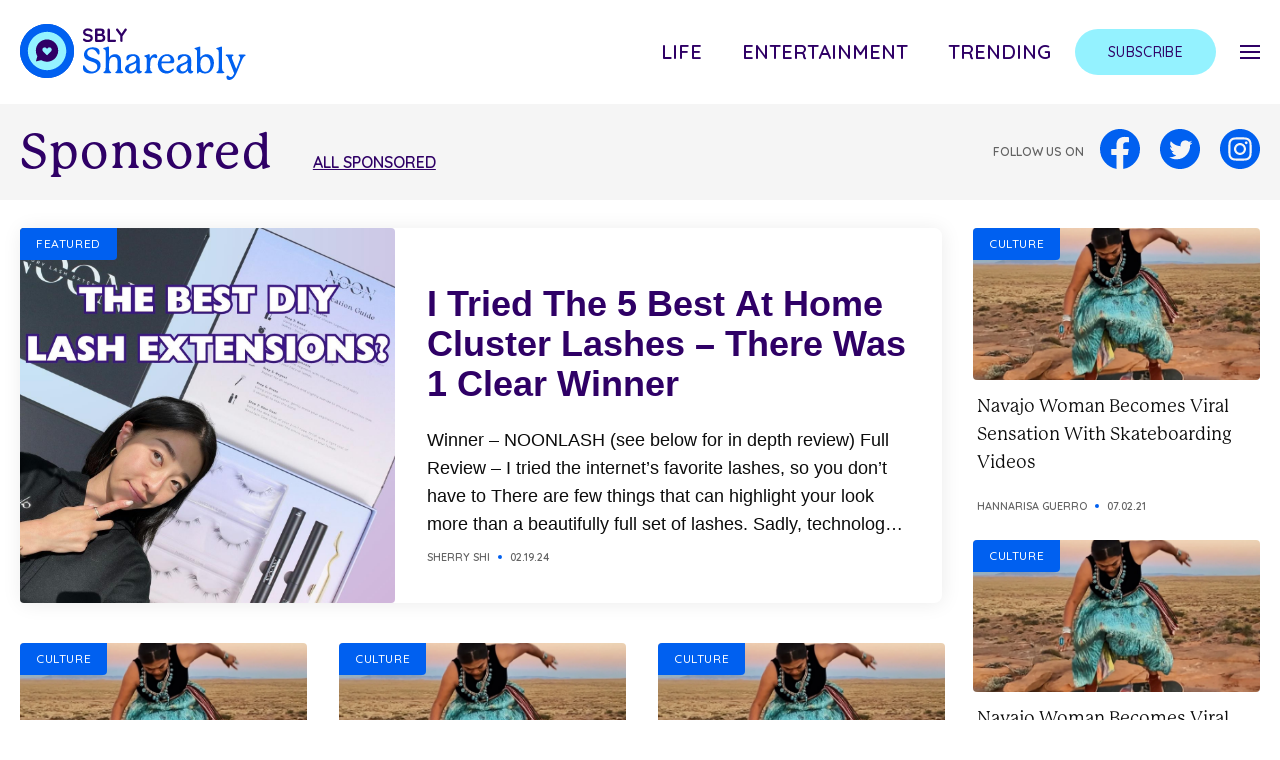

--- FILE ---
content_type: text/html; charset=UTF-8
request_url: https://yandt.shareably.net/category/sponsored/
body_size: 18496
content:
<!DOCTYPE html>
<!--
  ___ ___ _ __   __  __  __        _ _      
 / __| _ ) |\ \ / / |  \/  |___ __| (_)__ _ 
 \__ \ _ \ |_\ V /  | |\/| / -_) _` | / _` |
 |___/___/____|_|   |_|  |_\___\__,_|_\__,_|
                                            
-->
<html xmlns="http://www.w3.org/1999/xhtml" xml:lang="en" lang="en">
<head><script>(function(w,i,g){w[g]=w[g]||[];if(typeof w[g].push=='function')w[g].push(i)})
(window,'GTM-KBZL57','google_tags_first_party');</script><script>(function(w,d,s,l){w[l]=w[l]||[];(function(){w[l].push(arguments);})('set', 'developer_id.dYzg1YT', true);
		w[l].push({'gtm.start':new Date().getTime(),event:'gtm.js'});var f=d.getElementsByTagName(s)[0],
		j=d.createElement(s);j.async=true;j.src='/7kp7/';
		f.parentNode.insertBefore(j,f);
		})(window,document,'script','dataLayer');</script>
  <title>
    Shareably  </title>

  <!-- DNS Prefetch -->
  <link rel="dns-prefetch" href="//rt-cdn.ad-score.com/" />
  <link rel="dns-prefetch" href="//pleasantpump.com/" />
  <link rel="dns-prefetch" href="//enormousearth.com/" />
  <link rel="dns-prefetch" href="//cdn.livesession.io/" />  
  <link rel="dns-prefetch" href="//connect.facebook.net">
  <link rel="dns-prefetch" href="//www.google-analytics.com">
  <link rel="dns-prefetch" href="////cdn.shareably.net">
  <link rel="dns-prefetch" href="//ajax.googleapis.com">
  <link rel="dns-prefetch" href="//www.googletagmanager.com">
  <link rel="dns-prefetch" href="//imasdk.googleapis.com">

  <!-- Preconnect -->
  <link rel="preconnect" href="//geo.shareably.net/">
  <link rel="preconnect" href="//securepubads.g.doubleclick.net">
  <link rel="preconnect" href="//c.amazon-adsystem.com">

  <link rel='preconnect dns-prefetch' href='https://api.config-security.com/' crossorigin />
  <link rel='preconnect dns-prefetch' href='https://conf.config-security.com/' crossorigin />

  <!-- Preload Styles -->
  <link rel="preload" href="//use.typekit.net/jbs7uez.css" as="style">
  <link rel="preload" href="//fonts.googleapis.com/css2?family=Quicksand:wght@400;500;600&display=swap" as="style">

  <!-- Preload Scripts -->
  <link rel="preload" href="//securepubads.g.doubleclick.net/tag/js/gpt.js" as="script">
  <link rel="preload" href="//c.amazon-adsystem.com/aax2/apstag.js" as="script">
  <link rel="preload" href="//cdn.shareably.net/sbly-ads/sbly-prebid-v8.40.0-2024-03-14.js" as="script">

  <meta name='viewport' content='width=device-width, maximum-scale=1.0, minimum-scale=1.0, initial-scale=1.0' />
  <meta http-equiv="content-type" content="text/html; charset=utf-8" />
  <link rel="shortcut icon" href="https://cdn.shareably.net/wp-content/themes/sbly-media/assets/img/logos/profile_shareably_32x32.png" />
  <meta property="fb:app_id" content="461432517330047" />
  <meta property="fb:pages" content="1556259461269806">
  <meta property="fb:pages" content="1317911488235437">
  <meta property="fb:pages" content="1020352408000047">
  <meta property="fb:pages" content="1295482317129384">
  <meta property="fb:pages" content="1102199946478493">
  <meta property="fb:pages" content="332166993641234">
  <meta property="fb:pages" content="325171501147447">
  <meta property="fb:pages" content="117977898642895">
  <meta property="fb:pages" content="572203686296623">
  <meta property="fb:pages" content="1953720338002189">
  <meta property="fb:pages" content="806049016161329">
  <meta property="article:author" content="ShareablyNow">
  <meta property="article:publisher" content="ShareablyNow">

  <script>
    window.sblyScriptConfig = window.sblyScriptConfig ?? {};
    window.sblyScriptConfig = {
      cdnURL: '//cdn.shareably.net'
    };
  </script>

  <script>
    var __cbSdkHost = "https://capig.shareably.net/";
    var __cbSdkSettings={'cbq':{destinations:[{name:"cloudbridge"},],
    "host":__cbSdkHost,"globalVar":"cbq",}};
  </script>

  <script>(function(w,d,s,l,i){w[l]=w[l]||[];w[l].push({'gtm.start':
  new Date().getTime(),event:'gtm.js'});var f=d.getElementsByTagName(s)[0],
  j=d.createElement(s),dl=l!='dataLayer'?'&l='+l:'';j.async=true;j.src=
  'https://www.googletagmanager.com/gtm.js?id='+i+dl;f.parentNode.insertBefore(j,f);
  })(window,document,'script','dataLayer','GTM-KBZL57');</script>
  <noscript><iframe src="https://www.googletagmanager.com/ns.html?id=GTM-KBZL57"
height="0" width="0" style="display:none;visibility:hidden"></iframe></noscript>

  <!-- Internal CSS to allow rest of CSS to be async -->
  <style type="text/css">
    button{background-color:transparent;background-image:none}.tracking-wide{letter-spacing:.025em}.tracking-wider{letter-spacing:.05em}.margin-x--50vw{margin-left:-50vw;margin-right:-50vw}.inset-x-2\/4{left:50%;right:50%}.mr-auto{margin-right:auto}.justify-self-start{justify-self:start}audio,canvas,embed,iframe,img,object,svg,video{display:block;vertical-align:middle}img,video{height:auto;max-width:100%}img{border-style:solid}.outline-none{outline:2px solid transparent;outline-offset:2px}.max-w-\[1240px\]{max-width:1240px}.max-w-\[1125px\]{max-width:1125px}.max-w-\[700px\]{max-width:700px}.max-w-\[800px\]{max-width:800px}.max-w-\[100px\]{max-width:100px}.max-w-\[335px\]{max-width:335px}.max-w-full{max-width:100%}.max-w-xs{max-width:20rem}.max-w-\[350px\]{max-width:350px}.max-w-\[922px\]{max-width:922px}.max-w-\[246px\]{max-width:246px}.h-\[40px\]{height:40px}.mt-4{margin-top:1rem}.ml-16{margin-left:4rem}.mt-10{margin-top:2.5rem}.mb-10{margin-bottom:2.5rem}.mb-4{margin-bottom:1rem}.mb-6{margin-bottom:1.5rem}.w-screen{width:100vw}.flex-row{flex-direction:row}.flex-wrap{flex-wrap:wrap}.justify-end{justify-content:flex-end}.justify-center{justify-content:center}.justify-between{justify-content:space-between}.px-5{padding-left:1.25rem;padding-right:1.25rem}.px-6{padding-left:1.5rem;padding-right:1.5rem}.py-8{padding-bottom:2rem;padding-top:2rem}.py-5{padding-bottom:1.25rem;padding-top:1.25rem}.py-4{padding-bottom:1rem;padding-top:1rem}.py-3{padding-bottom:.75rem;padding-top:.75rem}.px-8{padding-left:2rem;padding-right:2rem}.px-7{padding-left:1.75rem;padding-right:1.75rem}.px-16{padding-left:4rem;padding-right:4rem}.py-6{padding-bottom:1.5rem;padding-top:1.5rem}.px-4{padding-left:1rem;padding-right:1rem}.py-2{padding-bottom:.5rem;padding-top:.5rem}.px-1{padding-left:.25rem;padding-right:.25rem}.py-1{padding-bottom:.25rem;padding-top:.25rem}.px-3{padding-left:.75rem;padding-right:.75rem}.overflow-hidden{overflow:hidden}.overflow-x-auto{overflow-x:auto}.overflow-x-hidden{overflow-x:hidden}.overflow-y-hidden{overflow-y:hidden}.overflow-y-scroll{overflow-y:scroll}.h-screen{height:100vh}.underline{text-decoration:underline}.uppercase{text-transform:uppercase}.opacity-0{opacity:0}.select-none{user-select:none}.shadow-nav-header{--tw-shadow:0px 0px 20px 10px rgba(0,0,0,0.04)}.shadow-nav-header,.shadow-nav-menu-social-mobile{box-shadow:var(--tw-ring-offset-shadow,0 0 #0000),var(--tw-ring-shadow,0 0 #0000),var(--tw-shadow)}.shadow-nav-menu-social-mobile{--tw-shadow:0px 0px 10px 5px rgba(0,0,0,0.04)}.items-center{align-items:center}.items-stretch{align-items:stretch}.flex-col{flex-direction:column}.block{display:block}.fixed{position:fixed}.absolute{position:absolute}.relative{position:relative}.top-0{top:0}.right-0{right:0}.flex{display:flex}.flex-full{flex:0 0 100%}.flex-shrink-0{flex-shrink:0}.flex-grow{flex-grow:1}.table{display:table}.grid{display:grid}.hidden{display:none}.m-auto{margin:auto}.m-3{margin:.75rem}.mx-auto{margin-left:auto;margin-right:auto}body{font-family:system-ui,-apple-system,Segoe UI,Roboto,Helvetica,Arial,sans-serif,Apple Color Emoji,Segoe UI Emoji;margin:0}body{font-family:inherit;line-height:inherit}.text-center{text-align:center}.text-right{text-align:right}.text-5xl{font-size:3rem;line-height:1}.text-sm{font-size:.875rem;line-height:1.25rem}.text-lg{font-size:1.125rem;line-height:1.75rem}.text-3xl{font-size:1.875rem;line-height:2.25rem}.text-2xl{font-size:1.5rem;line-height:2rem}.text-4xl{font-size:2.25rem;line-height:2.5rem}.text-base{font-size:1rem;line-height:1.5rem}.text-xs{font-size:.75rem;line-height:1rem}.text-xl{font-size:1.25rem;line-height:1.75rem}.text-2xs{font-size:.675rem;line-height:.75rem}.text-2\.5xl{font-size:1.75rem;line-height:2.125rem}.text-indigo-dark{--tw-text-opacity:1;color:rgba(47,0,102,var(--tw-text-opacity))}.text-black-light{--tw-text-opacity:1;color:rgba(12,12,12,var(--tw-text-opacity))}.text-primary-color{--tw-text-opacity:1;color:rgba(0,96,240,var(--tw-text-opacity))}.text-gray-dark{--tw-text-opacity:1;color:rgba(99,99,99,var(--tw-text-opacity))}.text-white{--tw-text-opacity:1;color:rgba(255,255,255,var(--tw-text-opacity))}.font-info{font-family:Quicksand,sans-serif}.font-header{font-family:p22-mackinac-pro,serif}.font-body{font-family:Acumin Pro,sans-serif}.font-semibold{font-weight:600}.font-medium{font-weight:500}.font-light{font-weight:300}.font-bold{font-weight:700}.line-clamp-3{-webkit-line-clamp:3}.line-clamp-3,.line-clamp-4{-webkit-box-orient:vertical;display:-webkit-box;overflow:hidden}.line-clamp-4{-webkit-line-clamp:4}.translate-x-full{--tw-translate-x:100%;transform:var(--tw-transform)}*,:after,:before{border:0 solid;box-sizing:border-box}*,:after,:before{--tw-translate-x:0;--tw-translate-y:0;--tw-rotate:0;--tw-skew-x:0;--tw-skew-y:0;--tw-scale-x:1;--tw-scale-y:1;--tw-transform:translateX(var(--tw-translate-x)) translateY(var(--tw-translate-y)) rotate(var(--tw-rotate)) skewX(var(--tw-skew-x)) skewY(var(--tw-skew-y)) scaleX(var(--tw-scale-x)) scaleY(var(--tw-scale-y));--tw-border-opacity:1;--tw-shadow:0 0 #0000;--tw-ring-inset:var(--tw-empty, );/*!*//*!*/--tw-ring-offset-width:0px;--tw-ring-offset-color:#fff;--tw-ring-color:rgba(59,130,246,0.5);--tw-ring-offset-shadow:0 0 #0000;--tw-ring-shadow:0 0 #0000;--tw-blur:var(--tw-empty, );/*!*//*!*/--tw-brightness:var(--tw-empty, );/*!*//*!*/--tw-contrast:var(--tw-empty, );/*!*//*!*/--tw-grayscale:var(--tw-empty, );/*!*//*!*/--tw-hue-rotate:var(--tw-empty, );/*!*//*!*/--tw-invert:var(--tw-empty, );/*!*//*!*/--tw-saturate:var(--tw-empty, );/*!*//*!*/--tw-sepia:var(--tw-empty, );/*!*//*!*/--tw-drop-shadow:var(--tw-empty, );/*!*//*!*/--tw-filter:var(--tw-blur) var(--tw-brightness) var(--tw-contrast) var(--tw-grayscale) var(--tw-hue-rotate) var(--tw-invert) var(--tw-saturate) var(--tw-sepia) var(--tw-drop-shadow);--tw-backdrop-blur:var(--tw-empty, );/*!*//*!*/--tw-backdrop-brightness:var(--tw-empty, );/*!*//*!*/--tw-backdrop-contrast:var(--tw-empty, );/*!*//*!*/--tw-backdrop-grayscale:var(--tw-empty, );/*!*//*!*/--tw-backdrop-hue-rotate:var(--tw-empty, );/*!*//*!*/--tw-backdrop-invert:var(--tw-empty, );/*!*//*!*/--tw-backdrop-opacity:var(--tw-empty, );/*!*//*!*/--tw-backdrop-saturate:var(--tw-empty, );/*!*//*!*/--tw-backdrop-sepia:var(--tw-empty, );/*!*//*!*/--tw-backdrop-filter:var(--tw-backdrop-blur) var(--tw-backdrop-brightness) var(--tw-backdrop-contrast) var(--tw-backdrop-grayscale) var(--tw-backdrop-hue-rotate) var(--tw-backdrop-invert) var(--tw-backdrop-opacity) var(--tw-backdrop-saturate) var(--tw-backdrop-sepia);border-color:rgba(229,231,235,var(--tw-border-opacity))}html{-webkit-text-size-adjust:100%;line-height:1.15;-moz-tab-size:4;tab-size:4}html{font-family:ui-sans-serif,system-ui,-apple-system,BlinkMacSystemFont,Segoe UI,Roboto,Helvetica Neue,Arial,Noto Sans,sans-serif,Apple Color Emoji,Segoe UI Emoji,Segoe UI Symbol,Noto Color Emoji;line-height:1.5}
  </style>

  <link rel="stylesheet" href="https://use.typekit.net/jbs7uez.css" media="print" onload="this.media='all'">
  <link href="https://fonts.googleapis.com/css2?family=Quicksand:wght@400;500;600&display=swap" rel="stylesheet" media="print" onload="this.media='all'">
  <script src="//ajax.googleapis.com/ajax/libs/jquery/3.6.0/jquery.min.js"></script>

  <script type="text/javascript">
    window.YETT_BLACKLIST = [
      /facebook/,
      /pinterest/,
      /sovrn/,
      /pinimg/,
      /twitter/,
      /sc-static/,
      /scevent/,
      /outbrain/,
      /lijit/,
      /quantserve/,
      /google-analytics/,
      /newrelic/,
      /air\.tv/,
      /scorecardresearch/,
      /youtube/,
      /doubleclick/,
      /googletagservices/,
      /googletagmanager/,
      /apstag/,
      /primis/,
      /teads/,
      /vidazoo/,
      /audigent/,
      /keywee/,
      /prebid/,
      /ay\.delivery/,
      /sbly-5MCYp6nMoQ/
    ];
  </script>

  <!-- Google tag (gtag.js) -->
  <script async src="https://www.googletagmanager.com/gtag/js?id=G-BLNK4GK8Y7"></script>
  <script>
    window.dataLayer = window.dataLayer || [];
    function gtag(){dataLayer.push(arguments);}
    gtag('js', new Date());

    gtag('config', 'G-BLNK4GK8Y7');
  </script>

  <meta name='robots' content='index, follow, max-image-preview:large, max-snippet:-1, max-video-preview:-1' />

	<!-- This site is optimized with the Yoast SEO plugin v19.14 - https://yoast.com/wordpress/plugins/seo/ -->
	<link rel="canonical" href="https://shareably.net/category/sponsored/" />
	<link rel="next" href="https://shareably.net/category/sponsored/page/2/" />
	<meta property="og:locale" content="en_US" />
	<meta property="og:type" content="article" />
	<meta property="og:title" content="Sponsored Archives - Shareably" />
	<meta property="og:url" content="https://yandt.shareably.net/category/sponsored/" />
	<meta property="og:site_name" content="Shareably" />
	<meta name="twitter:card" content="summary_large_image" />
	<meta name="twitter:site" content="@shareably" />
	<script type="application/ld+json" class="yoast-schema-graph">{"@context":"https://schema.org","@graph":[{"@type":"CollectionPage","@id":"https://shareably.net/category/sponsored/","url":"https://shareably.net/category/sponsored/","name":"Sponsored Archives - Shareably","isPartOf":{"@id":"https://shareably.co/#website"},"primaryImageOfPage":{"@id":"https://shareably.net/category/sponsored/#primaryimage"},"image":{"@id":"https://shareably.net/category/sponsored/#primaryimage"},"thumbnailUrl":"https://cdn.shareably.net/wp-content/uploads/2025/01/21201741/Lash-Comparisons.jpg","breadcrumb":{"@id":"https://shareably.net/category/sponsored/#breadcrumb"},"inLanguage":"en-US"},{"@type":"ImageObject","inLanguage":"en-US","@id":"https://shareably.net/category/sponsored/#primaryimage","url":"https://cdn.shareably.net/wp-content/uploads/2025/01/21201741/Lash-Comparisons.jpg","contentUrl":"https://cdn.shareably.net/wp-content/uploads/2025/01/21201741/Lash-Comparisons.jpg","width":1080,"height":1080},{"@type":"BreadcrumbList","@id":"https://shareably.net/category/sponsored/#breadcrumb","itemListElement":[{"@type":"ListItem","position":1,"name":"Home","item":"https://shareably.co/"},{"@type":"ListItem","position":2,"name":"Sponsored"}]},{"@type":"WebSite","@id":"https://shareably.co/#website","url":"https://shareably.co/","name":"Shareably","description":"We're the next generation of story-tellers.","potentialAction":[{"@type":"SearchAction","target":{"@type":"EntryPoint","urlTemplate":"https://shareably.co/?s={search_term_string}"},"query-input":"required name=search_term_string"}],"inLanguage":"en-US"}]}</script>
	<!-- / Yoast SEO plugin. -->


<link rel='dns-prefetch' href='//cdn.shareably.net' />
<link rel='dns-prefetch' href='//cdn.jsdelivr.net' />
<link rel='dns-prefetch' href='//cdnjs.cloudflare.com' />
<link rel='dns-prefetch' href='//kit.fontawesome.com' />
<link rel="alternate" type="application/rss+xml" title="Shareably &raquo; Sponsored Category Feed" href="https://shareably.net/category/sponsored/feed/" />
<style id='classic-theme-styles-inline-css' type='text/css'>
/*! This file is auto-generated */
.wp-block-button__link{color:#fff;background-color:#32373c;border-radius:9999px;box-shadow:none;text-decoration:none;padding:calc(.667em + 2px) calc(1.333em + 2px);font-size:1.125em}.wp-block-file__button{background:#32373c;color:#fff;text-decoration:none}
</style>
<style id='global-styles-inline-css' type='text/css'>
body{--wp--preset--color--black: #000000;--wp--preset--color--cyan-bluish-gray: #abb8c3;--wp--preset--color--white: #ffffff;--wp--preset--color--pale-pink: #f78da7;--wp--preset--color--vivid-red: #cf2e2e;--wp--preset--color--luminous-vivid-orange: #ff6900;--wp--preset--color--luminous-vivid-amber: #fcb900;--wp--preset--color--light-green-cyan: #7bdcb5;--wp--preset--color--vivid-green-cyan: #00d084;--wp--preset--color--pale-cyan-blue: #8ed1fc;--wp--preset--color--vivid-cyan-blue: #0693e3;--wp--preset--color--vivid-purple: #9b51e0;--wp--preset--gradient--vivid-cyan-blue-to-vivid-purple: linear-gradient(135deg,rgba(6,147,227,1) 0%,rgb(155,81,224) 100%);--wp--preset--gradient--light-green-cyan-to-vivid-green-cyan: linear-gradient(135deg,rgb(122,220,180) 0%,rgb(0,208,130) 100%);--wp--preset--gradient--luminous-vivid-amber-to-luminous-vivid-orange: linear-gradient(135deg,rgba(252,185,0,1) 0%,rgba(255,105,0,1) 100%);--wp--preset--gradient--luminous-vivid-orange-to-vivid-red: linear-gradient(135deg,rgba(255,105,0,1) 0%,rgb(207,46,46) 100%);--wp--preset--gradient--very-light-gray-to-cyan-bluish-gray: linear-gradient(135deg,rgb(238,238,238) 0%,rgb(169,184,195) 100%);--wp--preset--gradient--cool-to-warm-spectrum: linear-gradient(135deg,rgb(74,234,220) 0%,rgb(151,120,209) 20%,rgb(207,42,186) 40%,rgb(238,44,130) 60%,rgb(251,105,98) 80%,rgb(254,248,76) 100%);--wp--preset--gradient--blush-light-purple: linear-gradient(135deg,rgb(255,206,236) 0%,rgb(152,150,240) 100%);--wp--preset--gradient--blush-bordeaux: linear-gradient(135deg,rgb(254,205,165) 0%,rgb(254,45,45) 50%,rgb(107,0,62) 100%);--wp--preset--gradient--luminous-dusk: linear-gradient(135deg,rgb(255,203,112) 0%,rgb(199,81,192) 50%,rgb(65,88,208) 100%);--wp--preset--gradient--pale-ocean: linear-gradient(135deg,rgb(255,245,203) 0%,rgb(182,227,212) 50%,rgb(51,167,181) 100%);--wp--preset--gradient--electric-grass: linear-gradient(135deg,rgb(202,248,128) 0%,rgb(113,206,126) 100%);--wp--preset--gradient--midnight: linear-gradient(135deg,rgb(2,3,129) 0%,rgb(40,116,252) 100%);--wp--preset--font-size--small: 13px;--wp--preset--font-size--medium: 20px;--wp--preset--font-size--large: 36px;--wp--preset--font-size--x-large: 42px;--wp--preset--spacing--20: 0.44rem;--wp--preset--spacing--30: 0.67rem;--wp--preset--spacing--40: 1rem;--wp--preset--spacing--50: 1.5rem;--wp--preset--spacing--60: 2.25rem;--wp--preset--spacing--70: 3.38rem;--wp--preset--spacing--80: 5.06rem;--wp--preset--shadow--natural: 6px 6px 9px rgba(0, 0, 0, 0.2);--wp--preset--shadow--deep: 12px 12px 50px rgba(0, 0, 0, 0.4);--wp--preset--shadow--sharp: 6px 6px 0px rgba(0, 0, 0, 0.2);--wp--preset--shadow--outlined: 6px 6px 0px -3px rgba(255, 255, 255, 1), 6px 6px rgba(0, 0, 0, 1);--wp--preset--shadow--crisp: 6px 6px 0px rgba(0, 0, 0, 1);}:where(.is-layout-flex){gap: 0.5em;}:where(.is-layout-grid){gap: 0.5em;}body .is-layout-flex{display: flex;}body .is-layout-flex{flex-wrap: wrap;align-items: center;}body .is-layout-flex > *{margin: 0;}body .is-layout-grid{display: grid;}body .is-layout-grid > *{margin: 0;}:where(.wp-block-columns.is-layout-flex){gap: 2em;}:where(.wp-block-columns.is-layout-grid){gap: 2em;}:where(.wp-block-post-template.is-layout-flex){gap: 1.25em;}:where(.wp-block-post-template.is-layout-grid){gap: 1.25em;}.has-black-color{color: var(--wp--preset--color--black) !important;}.has-cyan-bluish-gray-color{color: var(--wp--preset--color--cyan-bluish-gray) !important;}.has-white-color{color: var(--wp--preset--color--white) !important;}.has-pale-pink-color{color: var(--wp--preset--color--pale-pink) !important;}.has-vivid-red-color{color: var(--wp--preset--color--vivid-red) !important;}.has-luminous-vivid-orange-color{color: var(--wp--preset--color--luminous-vivid-orange) !important;}.has-luminous-vivid-amber-color{color: var(--wp--preset--color--luminous-vivid-amber) !important;}.has-light-green-cyan-color{color: var(--wp--preset--color--light-green-cyan) !important;}.has-vivid-green-cyan-color{color: var(--wp--preset--color--vivid-green-cyan) !important;}.has-pale-cyan-blue-color{color: var(--wp--preset--color--pale-cyan-blue) !important;}.has-vivid-cyan-blue-color{color: var(--wp--preset--color--vivid-cyan-blue) !important;}.has-vivid-purple-color{color: var(--wp--preset--color--vivid-purple) !important;}.has-black-background-color{background-color: var(--wp--preset--color--black) !important;}.has-cyan-bluish-gray-background-color{background-color: var(--wp--preset--color--cyan-bluish-gray) !important;}.has-white-background-color{background-color: var(--wp--preset--color--white) !important;}.has-pale-pink-background-color{background-color: var(--wp--preset--color--pale-pink) !important;}.has-vivid-red-background-color{background-color: var(--wp--preset--color--vivid-red) !important;}.has-luminous-vivid-orange-background-color{background-color: var(--wp--preset--color--luminous-vivid-orange) !important;}.has-luminous-vivid-amber-background-color{background-color: var(--wp--preset--color--luminous-vivid-amber) !important;}.has-light-green-cyan-background-color{background-color: var(--wp--preset--color--light-green-cyan) !important;}.has-vivid-green-cyan-background-color{background-color: var(--wp--preset--color--vivid-green-cyan) !important;}.has-pale-cyan-blue-background-color{background-color: var(--wp--preset--color--pale-cyan-blue) !important;}.has-vivid-cyan-blue-background-color{background-color: var(--wp--preset--color--vivid-cyan-blue) !important;}.has-vivid-purple-background-color{background-color: var(--wp--preset--color--vivid-purple) !important;}.has-black-border-color{border-color: var(--wp--preset--color--black) !important;}.has-cyan-bluish-gray-border-color{border-color: var(--wp--preset--color--cyan-bluish-gray) !important;}.has-white-border-color{border-color: var(--wp--preset--color--white) !important;}.has-pale-pink-border-color{border-color: var(--wp--preset--color--pale-pink) !important;}.has-vivid-red-border-color{border-color: var(--wp--preset--color--vivid-red) !important;}.has-luminous-vivid-orange-border-color{border-color: var(--wp--preset--color--luminous-vivid-orange) !important;}.has-luminous-vivid-amber-border-color{border-color: var(--wp--preset--color--luminous-vivid-amber) !important;}.has-light-green-cyan-border-color{border-color: var(--wp--preset--color--light-green-cyan) !important;}.has-vivid-green-cyan-border-color{border-color: var(--wp--preset--color--vivid-green-cyan) !important;}.has-pale-cyan-blue-border-color{border-color: var(--wp--preset--color--pale-cyan-blue) !important;}.has-vivid-cyan-blue-border-color{border-color: var(--wp--preset--color--vivid-cyan-blue) !important;}.has-vivid-purple-border-color{border-color: var(--wp--preset--color--vivid-purple) !important;}.has-vivid-cyan-blue-to-vivid-purple-gradient-background{background: var(--wp--preset--gradient--vivid-cyan-blue-to-vivid-purple) !important;}.has-light-green-cyan-to-vivid-green-cyan-gradient-background{background: var(--wp--preset--gradient--light-green-cyan-to-vivid-green-cyan) !important;}.has-luminous-vivid-amber-to-luminous-vivid-orange-gradient-background{background: var(--wp--preset--gradient--luminous-vivid-amber-to-luminous-vivid-orange) !important;}.has-luminous-vivid-orange-to-vivid-red-gradient-background{background: var(--wp--preset--gradient--luminous-vivid-orange-to-vivid-red) !important;}.has-very-light-gray-to-cyan-bluish-gray-gradient-background{background: var(--wp--preset--gradient--very-light-gray-to-cyan-bluish-gray) !important;}.has-cool-to-warm-spectrum-gradient-background{background: var(--wp--preset--gradient--cool-to-warm-spectrum) !important;}.has-blush-light-purple-gradient-background{background: var(--wp--preset--gradient--blush-light-purple) !important;}.has-blush-bordeaux-gradient-background{background: var(--wp--preset--gradient--blush-bordeaux) !important;}.has-luminous-dusk-gradient-background{background: var(--wp--preset--gradient--luminous-dusk) !important;}.has-pale-ocean-gradient-background{background: var(--wp--preset--gradient--pale-ocean) !important;}.has-electric-grass-gradient-background{background: var(--wp--preset--gradient--electric-grass) !important;}.has-midnight-gradient-background{background: var(--wp--preset--gradient--midnight) !important;}.has-small-font-size{font-size: var(--wp--preset--font-size--small) !important;}.has-medium-font-size{font-size: var(--wp--preset--font-size--medium) !important;}.has-large-font-size{font-size: var(--wp--preset--font-size--large) !important;}.has-x-large-font-size{font-size: var(--wp--preset--font-size--x-large) !important;}
.wp-block-navigation a:where(:not(.wp-element-button)){color: inherit;}
:where(.wp-block-post-template.is-layout-flex){gap: 1.25em;}:where(.wp-block-post-template.is-layout-grid){gap: 1.25em;}
:where(.wp-block-columns.is-layout-flex){gap: 2em;}:where(.wp-block-columns.is-layout-grid){gap: 2em;}
.wp-block-pullquote{font-size: 1.5em;line-height: 1.6;}
</style>
<link rel='stylesheet' id='slideshow-react-app-styles-css' href='https://cdn.shareably.net/react-formats/react-slideshow-app/dist/slideshow-plugin.Ty_3vzUH.css?ver=6.5.3' type='text/css' media='all' />
<link rel='stylesheet' id='arve-main-css' href='https://shareably.net/app/plugins/advanced-responsive-video-embedder/build/main.css?ver=65e39613de04e27403b1' type='text/css' media='all' />
<style id='cta-review-styles-inline-css' type='text/css'>

*, ::before, ::after{--tw-border-spacing-x:0;--tw-border-spacing-y:0;--tw-translate-x:0;--tw-translate-y:0;--tw-rotate:0;--tw-skew-x:0;--tw-skew-y:0;--tw-scale-x:1;--tw-scale-y:1;--tw-pan-x: ;--tw-pan-y: ;--tw-pinch-zoom: ;--tw-scroll-snap-strictness:proximity;--tw-gradient-from-position: ;--tw-gradient-via-position: ;--tw-gradient-to-position: ;--tw-ordinal: ;--tw-slashed-zero: ;--tw-numeric-figure: ;--tw-numeric-spacing: ;--tw-numeric-fraction: ;--tw-ring-inset: ;--tw-ring-offset-width:0px;--tw-ring-offset-color:#fff;--tw-ring-color:rgb(59 130 246 / 0.5);--tw-ring-offset-shadow:0 0 #0000;--tw-ring-shadow:0 0 #0000;--tw-shadow:0 0 #0000;--tw-shadow-colored:0 0 #0000;--tw-blur: ;--tw-brightness: ;--tw-contrast: ;--tw-grayscale: ;--tw-hue-rotate: ;--tw-invert: ;--tw-saturate: ;--tw-sepia: ;--tw-drop-shadow: ;--tw-backdrop-blur: ;--tw-backdrop-brightness: ;--tw-backdrop-contrast: ;--tw-backdrop-grayscale: ;--tw-backdrop-hue-rotate: ;--tw-backdrop-invert: ;--tw-backdrop-opacity: ;--tw-backdrop-saturate: ;--tw-backdrop-sepia: ;--tw-contain-size: ;--tw-contain-layout: ;--tw-contain-paint: ;--tw-contain-style: }::backdrop{--tw-border-spacing-x:0;--tw-border-spacing-y:0;--tw-translate-x:0;--tw-translate-y:0;--tw-rotate:0;--tw-skew-x:0;--tw-skew-y:0;--tw-scale-x:1;--tw-scale-y:1;--tw-pan-x: ;--tw-pan-y: ;--tw-pinch-zoom: ;--tw-scroll-snap-strictness:proximity;--tw-gradient-from-position: ;--tw-gradient-via-position: ;--tw-gradient-to-position: ;--tw-ordinal: ;--tw-slashed-zero: ;--tw-numeric-figure: ;--tw-numeric-spacing: ;--tw-numeric-fraction: ;--tw-ring-inset: ;--tw-ring-offset-width:0px;--tw-ring-offset-color:#fff;--tw-ring-color:rgb(59 130 246 / 0.5);--tw-ring-offset-shadow:0 0 #0000;--tw-ring-shadow:0 0 #0000;--tw-shadow:0 0 #0000;--tw-shadow-colored:0 0 #0000;--tw-blur: ;--tw-brightness: ;--tw-contrast: ;--tw-grayscale: ;--tw-hue-rotate: ;--tw-invert: ;--tw-saturate: ;--tw-sepia: ;--tw-drop-shadow: ;--tw-backdrop-blur: ;--tw-backdrop-brightness: ;--tw-backdrop-contrast: ;--tw-backdrop-grayscale: ;--tw-backdrop-hue-rotate: ;--tw-backdrop-invert: ;--tw-backdrop-opacity: ;--tw-backdrop-saturate: ;--tw-backdrop-sepia: ;--tw-contain-size: ;--tw-contain-layout: ;--tw-contain-paint: ;--tw-contain-style: }/* ! tailwindcss v3.4.17 | MIT License | https://tailwindcss.com */*,::after,::before{box-sizing:border-box;border-width:0;border-style:solid;border-color:#e5e7eb}::after,::before{--tw-content:''}:host,html{line-height:1.5;-webkit-text-size-adjust:100%;-moz-tab-size:4;tab-size:4;font-family:ui-sans-serif, system-ui, sans-serif;font-feature-settings:normal;font-variation-settings:normal;-webkit-tap-highlight-color:transparent}body{margin:0;line-height:inherit}hr{height:0;color:inherit;border-top-width:1px}abbr:where([title]){-webkit-text-decoration:underline dotted;text-decoration:underline dotted}h1,h2,h3,h4,h5,h6{font-size:inherit;font-weight:inherit}a{color:inherit;text-decoration:inherit}b,strong{font-weight:bolder}code,kbd,pre,samp{font-family:ui-monospace, SFMono-Regular, Menlo, Monaco, Consolas, monospace;font-feature-settings:normal;font-variation-settings:normal;font-size:1em}small{font-size:80%}sub,sup{font-size:75%;line-height:0;position:relative;vertical-align:baseline}sub{bottom:-.25em}sup{top:-.5em}table{text-indent:0;border-color:inherit;border-collapse:collapse}button,input,optgroup,select,textarea{font-family:inherit;font-feature-settings:inherit;font-variation-settings:inherit;font-size:100%;font-weight:inherit;line-height:inherit;letter-spacing:inherit;color:inherit;margin:0;padding:0}button,select{text-transform:none}button,input:where([type=button]),input:where([type=reset]),input:where([type=submit]){-webkit-appearance:button;background-color:transparent;background-image:none}:-moz-focusring{outline:auto}:-moz-ui-invalid{box-shadow:none}progress{vertical-align:baseline}::-webkit-inner-spin-button,::-webkit-outer-spin-button{height:auto}[type=search]{-webkit-appearance:textfield;outline-offset:-2px}::-webkit-search-decoration{-webkit-appearance:none}::-webkit-file-upload-button{-webkit-appearance:button;font:inherit}summary{display:list-item}blockquote,dd,dl,figure,h1,h2,h3,h4,h5,h6,hr,p,pre{margin:0}fieldset{margin:0;padding:0}legend{padding:0}menu,ol,ul{list-style:none;margin:0;padding:0}dialog{padding:0}textarea{resize:vertical}input::placeholder,textarea::placeholder{opacity:1;color:#9ca3af}[role=button],button{cursor:pointer}:disabled{cursor:default}audio,canvas,embed,iframe,img,object,svg,video{display:block;vertical-align:middle}img,video{max-width:100%;height:auto}[hidden]:where(:not([hidden=until-found])){display:none}.absolute{position:absolute}.relative{position:relative}.bottom-0{bottom:0px}.right-\[70px\]{right:70px}.ml-2{margin-left:0.5rem}.ml-auto{margin-left:auto}.mr-auto{margin-right:auto}.mt-1{margin-top:0.25rem}.mt-4{margin-top:1rem}.mt-\[20px\]{margin-top:20px}.mt-\[24px\]{margin-top:24px}.inline-block{display:inline-block}.flex{display:flex}.inline-flex{display:inline-flex}.h-\[96px\]{height:96px}.min-h-screen{min-height:100vh}.w-\[100px\]{width:100px}.w-full{width:100%}.max-w-\[332px\]{max-width:332px}.translate-x-1\/2{--tw-translate-x:50%;transform:translate(var(--tw-translate-x), var(--tw-translate-y)) rotate(var(--tw-rotate)) skewX(var(--tw-skew-x)) skewY(var(--tw-skew-y)) scaleX(var(--tw-scale-x)) scaleY(var(--tw-scale-y))}.translate-y-1\/2{--tw-translate-y:50%;transform:translate(var(--tw-translate-x), var(--tw-translate-y)) rotate(var(--tw-rotate)) skewX(var(--tw-skew-x)) skewY(var(--tw-skew-y)) scaleX(var(--tw-scale-x)) scaleY(var(--tw-scale-y))}.items-center{align-items:center}.justify-center{justify-content:center}.gap-\[8px\]{gap:8px}.rounded-\[16px\]{border-radius:16px}.rounded-full{border-radius:9999px}.border-l-\[8px\]{border-left-width:8px}.border-r-\[8px\]{border-right-width:8px}.border-t-\[8px\]{border-top-width:8px}.border-yellow-400{--tw-border-opacity:1;border-color:rgb(250 204 21 / var(--tw-border-opacity, 1))}.bg-\[\#94F2FF\]{--tw-bg-opacity:1;background-color:rgb(148 242 255 / var(--tw-bg-opacity, 1))}.bg-\[\#BFE1F0\]{--tw-bg-opacity:1;background-color:rgb(191 225 240 / var(--tw-bg-opacity, 1))}.bg-gray-100{--tw-bg-opacity:1;background-color:rgb(243 244 246 / var(--tw-bg-opacity, 1))}.bg-white{--tw-bg-opacity:1;background-color:rgb(255 255 255 / var(--tw-bg-opacity, 1))}.bg-yellow-300{--tw-bg-opacity:1;background-color:rgb(253 224 71 / var(--tw-bg-opacity, 1))}.p-3{padding:0.75rem}.px-3{padding-left:0.75rem;padding-right:0.75rem}.px-8{padding-left:2rem;padding-right:2rem}.px-\[12px\]{padding-left:12px;padding-right:12px}.px-\[16px\]{padding-left:16px;padding-right:16px}.py-3{padding-top:0.75rem;padding-bottom:0.75rem}.py-6{padding-top:1.5rem;padding-bottom:1.5rem}.py-\[22px\]{padding-top:22px;padding-bottom:22px}.py-\[6px\]{padding-top:6px;padding-bottom:6px}.pb-\[30px\]{padding-bottom:30px}.pl-6{padding-left:1.5rem}.pr-3{padding-right:0.75rem}.pt-\[14px\]{padding-top:14px}.text-\[32px\]{font-size:32px}.text-base{font-size:1rem;line-height:1.5rem}.font-bold{font-weight:700}.font-semibold{font-weight:600}.uppercase{text-transform:uppercase}.text-gray-600{--tw-text-opacity:1;color:rgb(75 85 99 / var(--tw-text-opacity, 1))}.text-gray-900{--tw-text-opacity:1;color:rgb(17 24 39 / var(--tw-text-opacity, 1))}.transition{transition-property:color, background-color, border-color, fill, stroke, opacity, box-shadow, transform, filter, -webkit-text-decoration-color, -webkit-backdrop-filter;transition-property:color, background-color, border-color, text-decoration-color, fill, stroke, opacity, box-shadow, transform, filter, backdrop-filter;transition-property:color, background-color, border-color, text-decoration-color, fill, stroke, opacity, box-shadow, transform, filter, backdrop-filter, -webkit-text-decoration-color, -webkit-backdrop-filter;transition-timing-function:cubic-bezier(0.4, 0, 0.2, 1);transition-duration:150ms}.hover\:bg-cyan-400:hover{--tw-bg-opacity:1;background-color:rgb(34 211 238 / var(--tw-bg-opacity, 1))}.hover\:bg-gray-100:hover{--tw-bg-opacity:1;background-color:rgb(243 244 246 / var(--tw-bg-opacity, 1))}.hover\:no-underline:hover{-webkit-text-decoration-line:none;text-decoration-line:none}@media (min-width: 768px){.md\:right-\[118px\]{right:118px}.md\:h-\[130px\]{height:130px}.md\:w-\[130px\]{width:130px}.md\:p-\[10px\]{padding:10px}.md\:px-\[0px\]{padding-left:0px;padding-right:0px}}@media (min-width: 1024px){.lg\:max-w-\[700px\]{max-width:700px}}

        /* Product Review Wrapper */
        .pr-wrapper {
            display: grid;
            grid-template-columns: repeat(6, 1fr);
            grid-template-rows: auto;
        }
        
        /* Product Review Box */
        .pr-box {
            border: 1px solid rgba(128, 128, 128, 0.267);
            color: #5c5959;
            padding: 5px;
        }
        
        /* Product Photo */
        .pr-product-photo {
            grid-column: 1 / 3;
            grid-row: 2;
            border-right: none;
            display: flex;
            align-items: center;
            justify-content: center;
        }
        
        /* Ranking Circle */
        .pr-ranking {
            grid-column: 3 / 5;
            grid-row: 2;
            border-right: none;
            display: flex;
            flex-direction: column;
            align-items: center;
            justify-content: center;
            font-size: 90%;
        }
        
        .pr-ranking-circle {
            position: relative;
            width: 100px;
            height: 100px;
        }
        
        .pr-ranking-circle svg {
            width: 100%;
            height: 100%;
            position: relative;
        }
        
        .pr-ranking .pr-ranking-circle svg circle {
            fill: none;
            stroke-width: 10;
            stroke: #1b3d5f;
            stroke-dasharray: 440;
            stroke-dashoffset: 440;
            stroke-linecap: round;
            transform: translate(5px, 5px);
        }
        
        .pr-ranking .ranking-circle svg circle:first-child {
            stroke-dashoffset: 0;
            stroke: #f3f3f3;
        }
        
        .pr-ranking .ranking-circle svg circle:nth-child(2) {
            stroke-dashoffset: 0;
        }
        
        .pr-ranking-number {
            display: flex;
            justify-content: center;
            align-items: center;
            position: absolute;
            top: 0;
            width: 100%;
            height: 100%;
            font-size: 20px;
        }
        
        .pr-ranking-votes {
            display: flex;
            justify-content: center;
            position: absolute;
            top: 65px;
            width: 100%;
            color: rgba(92, 89, 89, 0.795);
            font-size: 10px;
        }
        
        /* Grade */
        .pr-grade {
            grid-column: 5 / 7;
            grid-row: 2;
            display: block;
            text-align: center;
        }
        
        .pr-grade-letter {
            font-size: 350%;
            height: 70%;
        }
        
        .pr-grade-text {
            font-size: 75%;
        }
        
        /* Scores */
        .pr-scores {
            color: #5c5959;
            font-size: 3vw;
            font-style: italic;
            padding: 12px 5px;
            border-bottom: 1px solid rgba(128, 128, 128, 0.267);
        }
        
        .pr-outer-bar {
            background-color: rgba(128, 128, 128, 0.267);
            border-radius: 10em;
            height: 10px;
            float: left;
            margin-top: 6px;
            position: relative;
            width: 85%;
        }
        
        .pr-inner-bar {
            background-color: #1b3d5f;
            border-radius: 10em;
            color: #1b3d5f;
            height: 10px;
            text-align: center;
        }
        
        .pr-scores-label {
            float: left;
            width: 100%;
        }
        
        .pr-scores-number {
            float: right;
            margin-top: 3px;
        }
        
        .pr-first {
            grid-column: 1 / 7;
            grid-row: 3;
        }
        
        .pr-second {
            grid-column: 1 / 7;
            grid-row: 4;
        }
        
        .pr-third {
            grid-column: 1 / 7;
            grid-row: 5;
        }
        
        .pr-fourth {
            grid-column: 1 / 7;
            grid-row: 6;
        }
        
        .pr-fifth {
            grid-column: 1 / 7;
            grid-row: 7;
        }
        
        /* Pros and Cons */
        .pr-pros-container {
            grid-column: 1 / 4;
            grid-row: 8;
            color: #5c5959;
            font-size: 90%;
            font-weight: 700;
            padding: 10px;
            border-right: 1px solid rgba(128, 128, 128, 0.267);
        }
        
        .pr-cons-container {
            grid-column: 4 / 7;
            grid-row: 8;
            color: #5c5959;
            font-size: 90%;
            font-weight: 700;
            padding: 10px;
        }
        
        .pr-bullets-container {
            font-size: 75%;
            font-weight: 400;
        }
        
        .pr-pros-bullet {
            color: green;
            float: left;
        }
        
        .pr-cons-bullet {
            color: red;
            float: left;
        }
        
        .pr-pro-cons-text {
            margin-left: 20px;
            margin-top: 10px;
        }
        
        /* Responsive Design */
        @media screen and (min-width: 640px) {
            .pr-ranking-circle {
                width: 150px;
                height: 150px;
            }
            
            .pr-ranking-number {
                font-size: 30px;
            }
            
            .pr-ranking-votes {
                font-size: 15px;
                top: 95px;
            }
            
            .pr-grade-letter {
                font-size: 450%;
            }
            
            .pr-grade-text {
                font-size: 100%;
            }
            
            .pr-scores {
                font-size: 100%;
                padding-top: 20px;
                padding-bottom: 20px;
            }
            
            .pr-scores-number {
                margin-top: 5px;
            }
            
            .pr-outer-bar {
                height: 15px;
                margin-top: 10px;
                width: 90%;
            }
            
            .pr-inner-bar {
                height: 15px;
            }
            
            .pr-pros-container,
            .pr-cons-container {
                font-size: 100%;
                padding: 20px;
            }
            
            .pr-bullets-container {
                font-size: 100%;
            }
        }
    
</style>
<link rel="preload" as="style" onload="this.rel='stylesheet'" rel='stylesheet' id='arve.bundle.b07cff29.css-preload-css' href='https://cdn.shareably.net/web/wp/dist/arve.bundle.b07cff29.css?ver=6.5.3' type='text/css' media='all' />
<link rel="preload" as="style" onload="this.rel='stylesheet'" rel='stylesheet' id='sbly-media-css.bundle.00f702b9.css-preload-css' href='https://cdn.shareably.net/web/wp/dist/sbly-media-css.bundle.00f702b9.css?ver=6.5.3' type='text/css' media='all' />
<link rel="preload" as="style" onload="this.rel='stylesheet'" rel='stylesheet' id='scripts-css.bundle.468b3b01.css-preload-css' href='https://cdn.shareably.net/web/wp/dist/scripts-css.bundle.468b3b01.css?ver=6.5.3' type='text/css' media='all' />
<link rel='stylesheet' id='review-shortcode-css-css' href='https://shareably.net/app/plugins/sbly-scripts/css/review-shortcode.css?ver=1.0' type='text/css' media='all' />
<link rel="https://api.w.org/" href="https://shareably.net/wp-json/" /><link rel="alternate" type="application/json" href="https://shareably.net/wp-json/wp/v2/categories/13039" /><link rel="EditURI" type="application/rsd+xml" title="RSD" href="https://shareably.net/wp/xmlrpc.php?rsd" />
<meta name="generator" content="WordPress 6.5.3" />
		<script>
			document.documentElement.className = document.documentElement.className.replace( 'no-js', 'js' );
		</script>
		</head>
<body class="flex flex-col items-stretch w-max-full h-screen m-auto overflow-x-hidden">
  
<div class="select-none flex-shrink-0 shadow-nav-header">
	<div id="sbly-nav-header" class="flex justify-end px-5 py-4 xl:px-0 xl:py-6 items-center max-w-[1240px] m-auto">
		<a href="/" class="justify-self-start mr-auto">
			<img   data-src="https://cdn.shareably.net/wp-content/themes/sbly-media/assets/img/logos/shareably-horizontal.svg" class="h-[40px] md:h-[56px] no-lazy lazyload" src="[data-uri]"><noscript><img src="https://cdn.shareably.net/wp-content/themes/sbly-media/assets/img/logos/shareably-horizontal.svg" class="h-[40px] md:h-[56px] no-lazy"></noscript></img>
		</a>
		<div class="xl:flex items-center font-info font-semibold uppercase text-xl text-indigo-dark hidden">
							<a href="/category/life" class="mr-10 last:mr-6">Life</a>
							<a href="/category/entertainment" class="mr-10 last:mr-6">Entertainment</a>
							<a href="/category/trending" class="mr-10 last:mr-6">Trending</a>
					</div>
		<button class="hidden xl:block font-info px-8 py-3 bg-secondary-color rounded-100 uppercase font-medium mr-6 secondary-btn text-indigo-dark email-modal-open-btn">Subscribe</button>
		<button class="font-info outline-none" id="nav-menu-button">
			<img    width=20 height=14 data-src="https://cdn.shareably.net/wp-content/themes/sbly-media/assets/img/ui/menu-button.svg" class="no-lazy lazyload" src="[data-uri]"><noscript><img class="no-lazy" src="https://cdn.shareably.net/wp-content/themes/sbly-media/assets/img/ui/menu-button.svg" class="hidden xl:block" width=20 height=14></noscript></img>
			<div class="xl:hidden md:text-lg font-semibold uppercase text-sm outline-none tracking-wide text-indigo-dark">Menu</div>
		</button>
	</div> 
</div>  
<div id="nav-menu-overlay" class="hidden absolute top-0 w-full h-full bg-gray-dark backdrop-filter backdrop-blur-sm bg-opacity-40 z-10"></div>
<div id="nav-menu" class="fixed right-0 top-0 w-full sm:w-[493px] bg-white h-full select-none overflow-y-scroll flex flex-col items-stretch z-20 transition-all duration-500 origin-right translate-x-full opacity-0">
	<div class="px-5 sm:pl-16 md:pr-14 xl:pr-24 pt-4 pb-8 sm:pt-4 sm:pb-8 md:pt-9 flex-grow flex-shrink-0">
		<div class="flex w-full justify-end">
			<img   data-src="https://cdn.shareably.net/wp-content/themes/sbly-media/assets/img/logos/shareably-horizontal.svg" class="justify-self-start mr-auto sm:hidden h-[40px] lazyload" src="[data-uri]"><noscript><img src="https://cdn.shareably.net/wp-content/themes/sbly-media/assets/img/logos/shareably-horizontal.svg" class="justify-self-start mr-auto sm:hidden h-[40px]"></noscript></img>
			<button class="hidden sm:block font-info px-8 py-3 bg-primary-color rounded-100 font-medium mr-6 primary-btn text-white text-small email-modal-open-btn">Subscribe</button>
			<button id="nav-close-button">
				<img   data-src="https://cdn.shareably.net/wp-content/themes/sbly-media/assets/img/ui/close.svg" class="w-[20px] lazyload" src="[data-uri]"><noscript><img   data-src="https://cdn.shareably.net/wp-content/themes/sbly-media/assets/img/ui/close.svg" class="w-[20px] lazyload" src="[data-uri]"><noscript><img src="https://cdn.shareably.net/wp-content/themes/sbly-media/assets/img/ui/close.svg" class="w-[20px]"></noscript></noscript></img>
			</button>
		</div>
		<button class="sm:hidden font-info px-8 py-3 bg-primary-color rounded-100 uppercase font-medium secondary-btn text-white mt-8 w-full email-modal-open-btn">Subscribe to newsletter</button>

				<div class="flex flex-wrap mt-6 sm:mt-10">
			<div data-open="false" class="nav-category flex flex-full justify-between border-b border-primary-color cursor-pointer pb-2">
				<div class="header-txt text-3xl">Life</div>
				<img id="up-arrow"   data-src="https://cdn.shareably.net/wp-content/themes/sbly-media/assets/img/ui/down-arrow.svg" class="w-[18px] lazyload" src="[data-uri]"><noscript><img id="up-arrow"   data-src="https://cdn.shareably.net/wp-content/themes/sbly-media/assets/img/ui/down-arrow.svg" class="w-[18px] lazyload" src="[data-uri]"><noscript><img id="up-arrow"   data-src="https://cdn.shareably.net/wp-content/themes/sbly-media/assets/img/ui/down-arrow.svg" class="w-[18px] lazyload" src="[data-uri]"><noscript><img id="up-arrow"   data-src="https://cdn.shareably.net/wp-content/themes/sbly-media/assets/img/ui/down-arrow.svg" class="w-[18px] lazyload" src="[data-uri]"><noscript><img id="up-arrow"   data-src="https://cdn.shareably.net/wp-content/themes/sbly-media/assets/img/ui/down-arrow.svg" class="w-[18px] lazyload" src="[data-uri]"><noscript><img id="up-arrow"   data-src="https://cdn.shareably.net/wp-content/themes/sbly-media/assets/img/ui/down-arrow.svg" class="w-[18px] lazyload" src="[data-uri]"><noscript><img id="up-arrow"   data-src="https://cdn.shareably.net/wp-content/themes/sbly-media/assets/img/ui/down-arrow.svg" class="w-[18px] lazyload" src="[data-uri]"><noscript><img id="up-arrow"   data-src="https://cdn.shareably.net/wp-content/themes/sbly-media/assets/img/ui/down-arrow.svg" class="w-[18px] lazyload" src="[data-uri]"><noscript><img id="up-arrow"   data-src="https://cdn.shareably.net/wp-content/themes/sbly-media/assets/img/ui/down-arrow.svg" class="w-[18px] lazyload" src="[data-uri]"><noscript><img id="up-arrow"   data-src="https://cdn.shareably.net/wp-content/themes/sbly-media/assets/img/ui/down-arrow.svg" class="w-[18px] lazyload" src="[data-uri]"><noscript><img id="up-arrow" src="https://cdn.shareably.net/wp-content/themes/sbly-media/assets/img/ui/down-arrow.svg" class="w-[18px]"></noscript></noscript></noscript></noscript></noscript></noscript></noscript></noscript></noscript></noscript></img>
				<img id="down-arrow"    data-src="https://cdn.shareably.net/wp-content/themes/sbly-media/assets/img/ui/up-arrow.svg" class="hidden lazyload" src="[data-uri]"><noscript><img id="down-arrow"    data-src="https://cdn.shareably.net/wp-content/themes/sbly-media/assets/img/ui/up-arrow.svg" class="hidden lazyload" src="[data-uri]"><noscript><img id="down-arrow"    data-src="https://cdn.shareably.net/wp-content/themes/sbly-media/assets/img/ui/up-arrow.svg" class="hidden lazyload" src="[data-uri]"><noscript><img id="down-arrow"    data-src="https://cdn.shareably.net/wp-content/themes/sbly-media/assets/img/ui/up-arrow.svg" class="hidden lazyload" src="[data-uri]"><noscript><img id="down-arrow"    data-src="https://cdn.shareably.net/wp-content/themes/sbly-media/assets/img/ui/up-arrow.svg" class="hidden lazyload" src="[data-uri]"><noscript><img id="down-arrow"    data-src="https://cdn.shareably.net/wp-content/themes/sbly-media/assets/img/ui/up-arrow.svg" class="hidden lazyload" src="[data-uri]"><noscript><img id="down-arrow"    data-src="https://cdn.shareably.net/wp-content/themes/sbly-media/assets/img/ui/up-arrow.svg" class="hidden lazyload" src="[data-uri]"><noscript><img id="down-arrow"    data-src="https://cdn.shareably.net/wp-content/themes/sbly-media/assets/img/ui/up-arrow.svg" class="hidden lazyload" src="[data-uri]"><noscript><img id="down-arrow"    data-src="https://cdn.shareably.net/wp-content/themes/sbly-media/assets/img/ui/up-arrow.svg" class="hidden lazyload" src="[data-uri]"><noscript><img id="down-arrow"    data-src="https://cdn.shareably.net/wp-content/themes/sbly-media/assets/img/ui/up-arrow.svg" class="hidden lazyload" src="[data-uri]"><noscript><img id="down-arrow" class="hidden" src="https://cdn.shareably.net/wp-content/themes/sbly-media/assets/img/ui/up-arrow.svg" class="w-[18px]"></noscript></noscript></noscript></noscript></noscript></noscript></noscript></noscript></noscript></noscript></img>
			</div>
			<div id="nav-subcategories" class="hidden flex flex-wrap">
				<a href="/category/life" class="flex-full mt-7 info-txt">All Life</a>
									<a href="/category/food" class="flex-full mt-6 info-txt">Food</a>
									<a href="/category/travel" class="flex-full mt-6 info-txt">Travel</a>
									<a href="/category/astrology" class="flex-full mt-6 info-txt">Astrology</a>
									<a href="/category/tech" class="flex-full mt-6 info-txt">Tech</a>
							</div>
		</div>
				<div class="flex flex-wrap mt-6 sm:mt-10">
			<div data-open="false" class="nav-category flex flex-full justify-between border-b border-primary-color cursor-pointer pb-2">
				<div class="header-txt text-3xl">Trending</div>
				<img id="up-arrow"   data-src="https://cdn.shareably.net/wp-content/themes/sbly-media/assets/img/ui/down-arrow.svg" class="w-[18px] lazyload" src="[data-uri]"><noscript><img id="up-arrow"   data-src="https://cdn.shareably.net/wp-content/themes/sbly-media/assets/img/ui/down-arrow.svg" class="w-[18px] lazyload" src="[data-uri]"><noscript><img id="up-arrow"   data-src="https://cdn.shareably.net/wp-content/themes/sbly-media/assets/img/ui/down-arrow.svg" class="w-[18px] lazyload" src="[data-uri]"><noscript><img id="up-arrow"   data-src="https://cdn.shareably.net/wp-content/themes/sbly-media/assets/img/ui/down-arrow.svg" class="w-[18px] lazyload" src="[data-uri]"><noscript><img id="up-arrow"   data-src="https://cdn.shareably.net/wp-content/themes/sbly-media/assets/img/ui/down-arrow.svg" class="w-[18px] lazyload" src="[data-uri]"><noscript><img id="up-arrow"   data-src="https://cdn.shareably.net/wp-content/themes/sbly-media/assets/img/ui/down-arrow.svg" class="w-[18px] lazyload" src="[data-uri]"><noscript><img id="up-arrow"   data-src="https://cdn.shareably.net/wp-content/themes/sbly-media/assets/img/ui/down-arrow.svg" class="w-[18px] lazyload" src="[data-uri]"><noscript><img id="up-arrow"   data-src="https://cdn.shareably.net/wp-content/themes/sbly-media/assets/img/ui/down-arrow.svg" class="w-[18px] lazyload" src="[data-uri]"><noscript><img id="up-arrow"   data-src="https://cdn.shareably.net/wp-content/themes/sbly-media/assets/img/ui/down-arrow.svg" class="w-[18px] lazyload" src="[data-uri]"><noscript><img id="up-arrow"   data-src="https://cdn.shareably.net/wp-content/themes/sbly-media/assets/img/ui/down-arrow.svg" class="w-[18px] lazyload" src="[data-uri]"><noscript><img id="up-arrow" src="https://cdn.shareably.net/wp-content/themes/sbly-media/assets/img/ui/down-arrow.svg" class="w-[18px]"></noscript></noscript></noscript></noscript></noscript></noscript></noscript></noscript></noscript></noscript></img>
				<img id="down-arrow"    data-src="https://cdn.shareably.net/wp-content/themes/sbly-media/assets/img/ui/up-arrow.svg" class="hidden lazyload" src="[data-uri]"><noscript><img id="down-arrow"    data-src="https://cdn.shareably.net/wp-content/themes/sbly-media/assets/img/ui/up-arrow.svg" class="hidden lazyload" src="[data-uri]"><noscript><img id="down-arrow"    data-src="https://cdn.shareably.net/wp-content/themes/sbly-media/assets/img/ui/up-arrow.svg" class="hidden lazyload" src="[data-uri]"><noscript><img id="down-arrow"    data-src="https://cdn.shareably.net/wp-content/themes/sbly-media/assets/img/ui/up-arrow.svg" class="hidden lazyload" src="[data-uri]"><noscript><img id="down-arrow"    data-src="https://cdn.shareably.net/wp-content/themes/sbly-media/assets/img/ui/up-arrow.svg" class="hidden lazyload" src="[data-uri]"><noscript><img id="down-arrow"    data-src="https://cdn.shareably.net/wp-content/themes/sbly-media/assets/img/ui/up-arrow.svg" class="hidden lazyload" src="[data-uri]"><noscript><img id="down-arrow"    data-src="https://cdn.shareably.net/wp-content/themes/sbly-media/assets/img/ui/up-arrow.svg" class="hidden lazyload" src="[data-uri]"><noscript><img id="down-arrow"    data-src="https://cdn.shareably.net/wp-content/themes/sbly-media/assets/img/ui/up-arrow.svg" class="hidden lazyload" src="[data-uri]"><noscript><img id="down-arrow"    data-src="https://cdn.shareably.net/wp-content/themes/sbly-media/assets/img/ui/up-arrow.svg" class="hidden lazyload" src="[data-uri]"><noscript><img id="down-arrow"    data-src="https://cdn.shareably.net/wp-content/themes/sbly-media/assets/img/ui/up-arrow.svg" class="hidden lazyload" src="[data-uri]"><noscript><img id="down-arrow" class="hidden" src="https://cdn.shareably.net/wp-content/themes/sbly-media/assets/img/ui/up-arrow.svg" class="w-[18px]"></noscript></noscript></noscript></noscript></noscript></noscript></noscript></noscript></noscript></noscript></img>
			</div>
			<div id="nav-subcategories" class="hidden flex flex-wrap">
				<a href="/category/trending" class="flex-full mt-7 info-txt">All Trending</a>
							</div>
		</div>
				<div class="flex flex-wrap mt-6 sm:mt-10">
			<div data-open="false" class="nav-category flex flex-full justify-between border-b border-primary-color cursor-pointer pb-2">
				<div class="header-txt text-3xl">Entertainment</div>
				<img id="up-arrow"   data-src="https://cdn.shareably.net/wp-content/themes/sbly-media/assets/img/ui/down-arrow.svg" class="w-[18px] lazyload" src="[data-uri]"><noscript><img id="up-arrow"   data-src="https://cdn.shareably.net/wp-content/themes/sbly-media/assets/img/ui/down-arrow.svg" class="w-[18px] lazyload" src="[data-uri]"><noscript><img id="up-arrow"   data-src="https://cdn.shareably.net/wp-content/themes/sbly-media/assets/img/ui/down-arrow.svg" class="w-[18px] lazyload" src="[data-uri]"><noscript><img id="up-arrow"   data-src="https://cdn.shareably.net/wp-content/themes/sbly-media/assets/img/ui/down-arrow.svg" class="w-[18px] lazyload" src="[data-uri]"><noscript><img id="up-arrow"   data-src="https://cdn.shareably.net/wp-content/themes/sbly-media/assets/img/ui/down-arrow.svg" class="w-[18px] lazyload" src="[data-uri]"><noscript><img id="up-arrow"   data-src="https://cdn.shareably.net/wp-content/themes/sbly-media/assets/img/ui/down-arrow.svg" class="w-[18px] lazyload" src="[data-uri]"><noscript><img id="up-arrow"   data-src="https://cdn.shareably.net/wp-content/themes/sbly-media/assets/img/ui/down-arrow.svg" class="w-[18px] lazyload" src="[data-uri]"><noscript><img id="up-arrow"   data-src="https://cdn.shareably.net/wp-content/themes/sbly-media/assets/img/ui/down-arrow.svg" class="w-[18px] lazyload" src="[data-uri]"><noscript><img id="up-arrow"   data-src="https://cdn.shareably.net/wp-content/themes/sbly-media/assets/img/ui/down-arrow.svg" class="w-[18px] lazyload" src="[data-uri]"><noscript><img id="up-arrow"   data-src="https://cdn.shareably.net/wp-content/themes/sbly-media/assets/img/ui/down-arrow.svg" class="w-[18px] lazyload" src="[data-uri]"><noscript><img id="up-arrow" src="https://cdn.shareably.net/wp-content/themes/sbly-media/assets/img/ui/down-arrow.svg" class="w-[18px]"></noscript></noscript></noscript></noscript></noscript></noscript></noscript></noscript></noscript></noscript></img>
				<img id="down-arrow"    data-src="https://cdn.shareably.net/wp-content/themes/sbly-media/assets/img/ui/up-arrow.svg" class="hidden lazyload" src="[data-uri]"><noscript><img id="down-arrow"    data-src="https://cdn.shareably.net/wp-content/themes/sbly-media/assets/img/ui/up-arrow.svg" class="hidden lazyload" src="[data-uri]"><noscript><img id="down-arrow"    data-src="https://cdn.shareably.net/wp-content/themes/sbly-media/assets/img/ui/up-arrow.svg" class="hidden lazyload" src="[data-uri]"><noscript><img id="down-arrow"    data-src="https://cdn.shareably.net/wp-content/themes/sbly-media/assets/img/ui/up-arrow.svg" class="hidden lazyload" src="[data-uri]"><noscript><img id="down-arrow"    data-src="https://cdn.shareably.net/wp-content/themes/sbly-media/assets/img/ui/up-arrow.svg" class="hidden lazyload" src="[data-uri]"><noscript><img id="down-arrow"    data-src="https://cdn.shareably.net/wp-content/themes/sbly-media/assets/img/ui/up-arrow.svg" class="hidden lazyload" src="[data-uri]"><noscript><img id="down-arrow"    data-src="https://cdn.shareably.net/wp-content/themes/sbly-media/assets/img/ui/up-arrow.svg" class="hidden lazyload" src="[data-uri]"><noscript><img id="down-arrow"    data-src="https://cdn.shareably.net/wp-content/themes/sbly-media/assets/img/ui/up-arrow.svg" class="hidden lazyload" src="[data-uri]"><noscript><img id="down-arrow"    data-src="https://cdn.shareably.net/wp-content/themes/sbly-media/assets/img/ui/up-arrow.svg" class="hidden lazyload" src="[data-uri]"><noscript><img id="down-arrow"    data-src="https://cdn.shareably.net/wp-content/themes/sbly-media/assets/img/ui/up-arrow.svg" class="hidden lazyload" src="[data-uri]"><noscript><img id="down-arrow" class="hidden" src="https://cdn.shareably.net/wp-content/themes/sbly-media/assets/img/ui/up-arrow.svg" class="w-[18px]"></noscript></noscript></noscript></noscript></noscript></noscript></noscript></noscript></noscript></noscript></img>
			</div>
			<div id="nav-subcategories" class="hidden flex flex-wrap">
				<a href="/category/entertainment" class="flex-full mt-7 info-txt">All Entertainment</a>
									<a href="/category/celebrity" class="flex-full mt-6 info-txt">Celebrity</a>
									<a href="/category/music" class="flex-full mt-6 info-txt">Music</a>
									<a href="/category/tv-and-movies" class="flex-full mt-6 info-txt">TV &amp; Movies</a>
									<a href="/category/books" class="flex-full mt-6 info-txt">Books</a>
							</div>
		</div>
				<div class="flex flex-wrap mt-6 sm:mt-10">
			<div data-open="false" class="nav-category flex flex-full justify-between border-b border-primary-color cursor-pointer pb-2">
				<div class="header-txt text-3xl">Health</div>
				<img id="up-arrow"   data-src="https://cdn.shareably.net/wp-content/themes/sbly-media/assets/img/ui/down-arrow.svg" class="w-[18px] lazyload" src="[data-uri]"><noscript><img id="up-arrow"   data-src="https://cdn.shareably.net/wp-content/themes/sbly-media/assets/img/ui/down-arrow.svg" class="w-[18px] lazyload" src="[data-uri]"><noscript><img id="up-arrow"   data-src="https://cdn.shareably.net/wp-content/themes/sbly-media/assets/img/ui/down-arrow.svg" class="w-[18px] lazyload" src="[data-uri]"><noscript><img id="up-arrow"   data-src="https://cdn.shareably.net/wp-content/themes/sbly-media/assets/img/ui/down-arrow.svg" class="w-[18px] lazyload" src="[data-uri]"><noscript><img id="up-arrow"   data-src="https://cdn.shareably.net/wp-content/themes/sbly-media/assets/img/ui/down-arrow.svg" class="w-[18px] lazyload" src="[data-uri]"><noscript><img id="up-arrow"   data-src="https://cdn.shareably.net/wp-content/themes/sbly-media/assets/img/ui/down-arrow.svg" class="w-[18px] lazyload" src="[data-uri]"><noscript><img id="up-arrow"   data-src="https://cdn.shareably.net/wp-content/themes/sbly-media/assets/img/ui/down-arrow.svg" class="w-[18px] lazyload" src="[data-uri]"><noscript><img id="up-arrow"   data-src="https://cdn.shareably.net/wp-content/themes/sbly-media/assets/img/ui/down-arrow.svg" class="w-[18px] lazyload" src="[data-uri]"><noscript><img id="up-arrow"   data-src="https://cdn.shareably.net/wp-content/themes/sbly-media/assets/img/ui/down-arrow.svg" class="w-[18px] lazyload" src="[data-uri]"><noscript><img id="up-arrow"   data-src="https://cdn.shareably.net/wp-content/themes/sbly-media/assets/img/ui/down-arrow.svg" class="w-[18px] lazyload" src="[data-uri]"><noscript><img id="up-arrow" src="https://cdn.shareably.net/wp-content/themes/sbly-media/assets/img/ui/down-arrow.svg" class="w-[18px]"></noscript></noscript></noscript></noscript></noscript></noscript></noscript></noscript></noscript></noscript></img>
				<img id="down-arrow"    data-src="https://cdn.shareably.net/wp-content/themes/sbly-media/assets/img/ui/up-arrow.svg" class="hidden lazyload" src="[data-uri]"><noscript><img id="down-arrow"    data-src="https://cdn.shareably.net/wp-content/themes/sbly-media/assets/img/ui/up-arrow.svg" class="hidden lazyload" src="[data-uri]"><noscript><img id="down-arrow"    data-src="https://cdn.shareably.net/wp-content/themes/sbly-media/assets/img/ui/up-arrow.svg" class="hidden lazyload" src="[data-uri]"><noscript><img id="down-arrow"    data-src="https://cdn.shareably.net/wp-content/themes/sbly-media/assets/img/ui/up-arrow.svg" class="hidden lazyload" src="[data-uri]"><noscript><img id="down-arrow"    data-src="https://cdn.shareably.net/wp-content/themes/sbly-media/assets/img/ui/up-arrow.svg" class="hidden lazyload" src="[data-uri]"><noscript><img id="down-arrow"    data-src="https://cdn.shareably.net/wp-content/themes/sbly-media/assets/img/ui/up-arrow.svg" class="hidden lazyload" src="[data-uri]"><noscript><img id="down-arrow"    data-src="https://cdn.shareably.net/wp-content/themes/sbly-media/assets/img/ui/up-arrow.svg" class="hidden lazyload" src="[data-uri]"><noscript><img id="down-arrow"    data-src="https://cdn.shareably.net/wp-content/themes/sbly-media/assets/img/ui/up-arrow.svg" class="hidden lazyload" src="[data-uri]"><noscript><img id="down-arrow"    data-src="https://cdn.shareably.net/wp-content/themes/sbly-media/assets/img/ui/up-arrow.svg" class="hidden lazyload" src="[data-uri]"><noscript><img id="down-arrow"    data-src="https://cdn.shareably.net/wp-content/themes/sbly-media/assets/img/ui/up-arrow.svg" class="hidden lazyload" src="[data-uri]"><noscript><img id="down-arrow" class="hidden" src="https://cdn.shareably.net/wp-content/themes/sbly-media/assets/img/ui/up-arrow.svg" class="w-[18px]"></noscript></noscript></noscript></noscript></noscript></noscript></noscript></noscript></noscript></noscript></img>
			</div>
			<div id="nav-subcategories" class="hidden flex flex-wrap">
				<a href="/category/health" class="flex-full mt-7 info-txt">All Health</a>
									<a href="/category/sex-and-relationships" class="flex-full mt-6 info-txt">Sex &amp; Relationships</a>
									<a href="/category/wellness" class="flex-full mt-6 info-txt">Wellness</a>
									<a href="/category/self" class="flex-full mt-6 info-txt">Self</a>
							</div>
		</div>
				<div class="flex flex-wrap mt-6 sm:mt-10">
			<div data-open="false" class="nav-category flex flex-full justify-between border-b border-primary-color cursor-pointer pb-2">
				<div class="header-txt text-3xl">Amazon Shopping</div>
				<img id="up-arrow"   data-src="https://cdn.shareably.net/wp-content/themes/sbly-media/assets/img/ui/down-arrow.svg" class="w-[18px] lazyload" src="[data-uri]"><noscript><img id="up-arrow"   data-src="https://cdn.shareably.net/wp-content/themes/sbly-media/assets/img/ui/down-arrow.svg" class="w-[18px] lazyload" src="[data-uri]"><noscript><img id="up-arrow"   data-src="https://cdn.shareably.net/wp-content/themes/sbly-media/assets/img/ui/down-arrow.svg" class="w-[18px] lazyload" src="[data-uri]"><noscript><img id="up-arrow"   data-src="https://cdn.shareably.net/wp-content/themes/sbly-media/assets/img/ui/down-arrow.svg" class="w-[18px] lazyload" src="[data-uri]"><noscript><img id="up-arrow"   data-src="https://cdn.shareably.net/wp-content/themes/sbly-media/assets/img/ui/down-arrow.svg" class="w-[18px] lazyload" src="[data-uri]"><noscript><img id="up-arrow"   data-src="https://cdn.shareably.net/wp-content/themes/sbly-media/assets/img/ui/down-arrow.svg" class="w-[18px] lazyload" src="[data-uri]"><noscript><img id="up-arrow"   data-src="https://cdn.shareably.net/wp-content/themes/sbly-media/assets/img/ui/down-arrow.svg" class="w-[18px] lazyload" src="[data-uri]"><noscript><img id="up-arrow"   data-src="https://cdn.shareably.net/wp-content/themes/sbly-media/assets/img/ui/down-arrow.svg" class="w-[18px] lazyload" src="[data-uri]"><noscript><img id="up-arrow"   data-src="https://cdn.shareably.net/wp-content/themes/sbly-media/assets/img/ui/down-arrow.svg" class="w-[18px] lazyload" src="[data-uri]"><noscript><img id="up-arrow"   data-src="https://cdn.shareably.net/wp-content/themes/sbly-media/assets/img/ui/down-arrow.svg" class="w-[18px] lazyload" src="[data-uri]"><noscript><img id="up-arrow" src="https://cdn.shareably.net/wp-content/themes/sbly-media/assets/img/ui/down-arrow.svg" class="w-[18px]"></noscript></noscript></noscript></noscript></noscript></noscript></noscript></noscript></noscript></noscript></img>
				<img id="down-arrow"    data-src="https://cdn.shareably.net/wp-content/themes/sbly-media/assets/img/ui/up-arrow.svg" class="hidden lazyload" src="[data-uri]"><noscript><img id="down-arrow"    data-src="https://cdn.shareably.net/wp-content/themes/sbly-media/assets/img/ui/up-arrow.svg" class="hidden lazyload" src="[data-uri]"><noscript><img id="down-arrow"    data-src="https://cdn.shareably.net/wp-content/themes/sbly-media/assets/img/ui/up-arrow.svg" class="hidden lazyload" src="[data-uri]"><noscript><img id="down-arrow"    data-src="https://cdn.shareably.net/wp-content/themes/sbly-media/assets/img/ui/up-arrow.svg" class="hidden lazyload" src="[data-uri]"><noscript><img id="down-arrow"    data-src="https://cdn.shareably.net/wp-content/themes/sbly-media/assets/img/ui/up-arrow.svg" class="hidden lazyload" src="[data-uri]"><noscript><img id="down-arrow"    data-src="https://cdn.shareably.net/wp-content/themes/sbly-media/assets/img/ui/up-arrow.svg" class="hidden lazyload" src="[data-uri]"><noscript><img id="down-arrow"    data-src="https://cdn.shareably.net/wp-content/themes/sbly-media/assets/img/ui/up-arrow.svg" class="hidden lazyload" src="[data-uri]"><noscript><img id="down-arrow"    data-src="https://cdn.shareably.net/wp-content/themes/sbly-media/assets/img/ui/up-arrow.svg" class="hidden lazyload" src="[data-uri]"><noscript><img id="down-arrow"    data-src="https://cdn.shareably.net/wp-content/themes/sbly-media/assets/img/ui/up-arrow.svg" class="hidden lazyload" src="[data-uri]"><noscript><img id="down-arrow"    data-src="https://cdn.shareably.net/wp-content/themes/sbly-media/assets/img/ui/up-arrow.svg" class="hidden lazyload" src="[data-uri]"><noscript><img id="down-arrow" class="hidden" src="https://cdn.shareably.net/wp-content/themes/sbly-media/assets/img/ui/up-arrow.svg" class="w-[18px]"></noscript></noscript></noscript></noscript></noscript></noscript></noscript></noscript></noscript></noscript></img>
			</div>
			<div id="nav-subcategories" class="hidden flex flex-wrap">
				<a href="/category/amazon-shopping-2" class="flex-full mt-7 info-txt">All Amazon Shopping</a>
							</div>
		</div>
				<div class="flex flex-wrap mt-6 sm:mt-10">
			<div data-open="false" class="nav-category flex flex-full justify-between border-b border-primary-color cursor-pointer pb-2">
				<div class="header-txt text-3xl">Style</div>
				<img id="up-arrow"   data-src="https://cdn.shareably.net/wp-content/themes/sbly-media/assets/img/ui/down-arrow.svg" class="w-[18px] lazyload" src="[data-uri]"><noscript><img id="up-arrow"   data-src="https://cdn.shareably.net/wp-content/themes/sbly-media/assets/img/ui/down-arrow.svg" class="w-[18px] lazyload" src="[data-uri]"><noscript><img id="up-arrow"   data-src="https://cdn.shareably.net/wp-content/themes/sbly-media/assets/img/ui/down-arrow.svg" class="w-[18px] lazyload" src="[data-uri]"><noscript><img id="up-arrow"   data-src="https://cdn.shareably.net/wp-content/themes/sbly-media/assets/img/ui/down-arrow.svg" class="w-[18px] lazyload" src="[data-uri]"><noscript><img id="up-arrow"   data-src="https://cdn.shareably.net/wp-content/themes/sbly-media/assets/img/ui/down-arrow.svg" class="w-[18px] lazyload" src="[data-uri]"><noscript><img id="up-arrow"   data-src="https://cdn.shareably.net/wp-content/themes/sbly-media/assets/img/ui/down-arrow.svg" class="w-[18px] lazyload" src="[data-uri]"><noscript><img id="up-arrow"   data-src="https://cdn.shareably.net/wp-content/themes/sbly-media/assets/img/ui/down-arrow.svg" class="w-[18px] lazyload" src="[data-uri]"><noscript><img id="up-arrow"   data-src="https://cdn.shareably.net/wp-content/themes/sbly-media/assets/img/ui/down-arrow.svg" class="w-[18px] lazyload" src="[data-uri]"><noscript><img id="up-arrow"   data-src="https://cdn.shareably.net/wp-content/themes/sbly-media/assets/img/ui/down-arrow.svg" class="w-[18px] lazyload" src="[data-uri]"><noscript><img id="up-arrow"   data-src="https://cdn.shareably.net/wp-content/themes/sbly-media/assets/img/ui/down-arrow.svg" class="w-[18px] lazyload" src="[data-uri]"><noscript><img id="up-arrow" src="https://cdn.shareably.net/wp-content/themes/sbly-media/assets/img/ui/down-arrow.svg" class="w-[18px]"></noscript></noscript></noscript></noscript></noscript></noscript></noscript></noscript></noscript></noscript></img>
				<img id="down-arrow"    data-src="https://cdn.shareably.net/wp-content/themes/sbly-media/assets/img/ui/up-arrow.svg" class="hidden lazyload" src="[data-uri]"><noscript><img id="down-arrow"    data-src="https://cdn.shareably.net/wp-content/themes/sbly-media/assets/img/ui/up-arrow.svg" class="hidden lazyload" src="[data-uri]"><noscript><img id="down-arrow"    data-src="https://cdn.shareably.net/wp-content/themes/sbly-media/assets/img/ui/up-arrow.svg" class="hidden lazyload" src="[data-uri]"><noscript><img id="down-arrow"    data-src="https://cdn.shareably.net/wp-content/themes/sbly-media/assets/img/ui/up-arrow.svg" class="hidden lazyload" src="[data-uri]"><noscript><img id="down-arrow"    data-src="https://cdn.shareably.net/wp-content/themes/sbly-media/assets/img/ui/up-arrow.svg" class="hidden lazyload" src="[data-uri]"><noscript><img id="down-arrow"    data-src="https://cdn.shareably.net/wp-content/themes/sbly-media/assets/img/ui/up-arrow.svg" class="hidden lazyload" src="[data-uri]"><noscript><img id="down-arrow"    data-src="https://cdn.shareably.net/wp-content/themes/sbly-media/assets/img/ui/up-arrow.svg" class="hidden lazyload" src="[data-uri]"><noscript><img id="down-arrow"    data-src="https://cdn.shareably.net/wp-content/themes/sbly-media/assets/img/ui/up-arrow.svg" class="hidden lazyload" src="[data-uri]"><noscript><img id="down-arrow"    data-src="https://cdn.shareably.net/wp-content/themes/sbly-media/assets/img/ui/up-arrow.svg" class="hidden lazyload" src="[data-uri]"><noscript><img id="down-arrow"    data-src="https://cdn.shareably.net/wp-content/themes/sbly-media/assets/img/ui/up-arrow.svg" class="hidden lazyload" src="[data-uri]"><noscript><img id="down-arrow" class="hidden" src="https://cdn.shareably.net/wp-content/themes/sbly-media/assets/img/ui/up-arrow.svg" class="w-[18px]"></noscript></noscript></noscript></noscript></noscript></noscript></noscript></noscript></noscript></noscript></img>
			</div>
			<div id="nav-subcategories" class="hidden flex flex-wrap">
				<a href="/category/style" class="flex-full mt-7 info-txt">All Style</a>
									<a href="/category/beauty" class="flex-full mt-6 info-txt">Beauty</a>
									<a href="/category/fashion" class="flex-full mt-6 info-txt">Fashion</a>
									<a href="/category/body-image" class="flex-full mt-6 info-txt">Body Image</a>
							</div>
		</div>
				<div class="flex flex-wrap mt-6 sm:mt-10">
			<div data-open="false" class="nav-category flex flex-full justify-between border-b border-primary-color cursor-pointer pb-2">
				<div class="header-txt text-3xl">Sponsored</div>
				<img id="up-arrow"   data-src="https://cdn.shareably.net/wp-content/themes/sbly-media/assets/img/ui/down-arrow.svg" class="w-[18px] lazyload" src="[data-uri]"><noscript><img id="up-arrow"   data-src="https://cdn.shareably.net/wp-content/themes/sbly-media/assets/img/ui/down-arrow.svg" class="w-[18px] lazyload" src="[data-uri]"><noscript><img id="up-arrow"   data-src="https://cdn.shareably.net/wp-content/themes/sbly-media/assets/img/ui/down-arrow.svg" class="w-[18px] lazyload" src="[data-uri]"><noscript><img id="up-arrow"   data-src="https://cdn.shareably.net/wp-content/themes/sbly-media/assets/img/ui/down-arrow.svg" class="w-[18px] lazyload" src="[data-uri]"><noscript><img id="up-arrow"   data-src="https://cdn.shareably.net/wp-content/themes/sbly-media/assets/img/ui/down-arrow.svg" class="w-[18px] lazyload" src="[data-uri]"><noscript><img id="up-arrow"   data-src="https://cdn.shareably.net/wp-content/themes/sbly-media/assets/img/ui/down-arrow.svg" class="w-[18px] lazyload" src="[data-uri]"><noscript><img id="up-arrow"   data-src="https://cdn.shareably.net/wp-content/themes/sbly-media/assets/img/ui/down-arrow.svg" class="w-[18px] lazyload" src="[data-uri]"><noscript><img id="up-arrow"   data-src="https://cdn.shareably.net/wp-content/themes/sbly-media/assets/img/ui/down-arrow.svg" class="w-[18px] lazyload" src="[data-uri]"><noscript><img id="up-arrow"   data-src="https://cdn.shareably.net/wp-content/themes/sbly-media/assets/img/ui/down-arrow.svg" class="w-[18px] lazyload" src="[data-uri]"><noscript><img id="up-arrow"   data-src="https://cdn.shareably.net/wp-content/themes/sbly-media/assets/img/ui/down-arrow.svg" class="w-[18px] lazyload" src="[data-uri]"><noscript><img id="up-arrow" src="https://cdn.shareably.net/wp-content/themes/sbly-media/assets/img/ui/down-arrow.svg" class="w-[18px]"></noscript></noscript></noscript></noscript></noscript></noscript></noscript></noscript></noscript></noscript></img>
				<img id="down-arrow"    data-src="https://cdn.shareably.net/wp-content/themes/sbly-media/assets/img/ui/up-arrow.svg" class="hidden lazyload" src="[data-uri]"><noscript><img id="down-arrow"    data-src="https://cdn.shareably.net/wp-content/themes/sbly-media/assets/img/ui/up-arrow.svg" class="hidden lazyload" src="[data-uri]"><noscript><img id="down-arrow"    data-src="https://cdn.shareably.net/wp-content/themes/sbly-media/assets/img/ui/up-arrow.svg" class="hidden lazyload" src="[data-uri]"><noscript><img id="down-arrow"    data-src="https://cdn.shareably.net/wp-content/themes/sbly-media/assets/img/ui/up-arrow.svg" class="hidden lazyload" src="[data-uri]"><noscript><img id="down-arrow"    data-src="https://cdn.shareably.net/wp-content/themes/sbly-media/assets/img/ui/up-arrow.svg" class="hidden lazyload" src="[data-uri]"><noscript><img id="down-arrow"    data-src="https://cdn.shareably.net/wp-content/themes/sbly-media/assets/img/ui/up-arrow.svg" class="hidden lazyload" src="[data-uri]"><noscript><img id="down-arrow"    data-src="https://cdn.shareably.net/wp-content/themes/sbly-media/assets/img/ui/up-arrow.svg" class="hidden lazyload" src="[data-uri]"><noscript><img id="down-arrow"    data-src="https://cdn.shareably.net/wp-content/themes/sbly-media/assets/img/ui/up-arrow.svg" class="hidden lazyload" src="[data-uri]"><noscript><img id="down-arrow"    data-src="https://cdn.shareably.net/wp-content/themes/sbly-media/assets/img/ui/up-arrow.svg" class="hidden lazyload" src="[data-uri]"><noscript><img id="down-arrow"    data-src="https://cdn.shareably.net/wp-content/themes/sbly-media/assets/img/ui/up-arrow.svg" class="hidden lazyload" src="[data-uri]"><noscript><img id="down-arrow" class="hidden" src="https://cdn.shareably.net/wp-content/themes/sbly-media/assets/img/ui/up-arrow.svg" class="w-[18px]"></noscript></noscript></noscript></noscript></noscript></noscript></noscript></noscript></noscript></noscript></img>
			</div>
			<div id="nav-subcategories" class="hidden flex flex-wrap">
				<a href="/category/sponsored" class="flex-full mt-7 info-txt">All Sponsored</a>
							</div>
		</div>
				<div class="flex flex-wrap mt-6 sm:mt-10">
			<div data-open="false" class="nav-category flex flex-full justify-between border-b border-primary-color cursor-pointer pb-2">
				<div class="header-txt text-3xl">Shopping</div>
				<img id="up-arrow"   data-src="https://cdn.shareably.net/wp-content/themes/sbly-media/assets/img/ui/down-arrow.svg" class="w-[18px] lazyload" src="[data-uri]"><noscript><img id="up-arrow"   data-src="https://cdn.shareably.net/wp-content/themes/sbly-media/assets/img/ui/down-arrow.svg" class="w-[18px] lazyload" src="[data-uri]"><noscript><img id="up-arrow"   data-src="https://cdn.shareably.net/wp-content/themes/sbly-media/assets/img/ui/down-arrow.svg" class="w-[18px] lazyload" src="[data-uri]"><noscript><img id="up-arrow"   data-src="https://cdn.shareably.net/wp-content/themes/sbly-media/assets/img/ui/down-arrow.svg" class="w-[18px] lazyload" src="[data-uri]"><noscript><img id="up-arrow"   data-src="https://cdn.shareably.net/wp-content/themes/sbly-media/assets/img/ui/down-arrow.svg" class="w-[18px] lazyload" src="[data-uri]"><noscript><img id="up-arrow"   data-src="https://cdn.shareably.net/wp-content/themes/sbly-media/assets/img/ui/down-arrow.svg" class="w-[18px] lazyload" src="[data-uri]"><noscript><img id="up-arrow"   data-src="https://cdn.shareably.net/wp-content/themes/sbly-media/assets/img/ui/down-arrow.svg" class="w-[18px] lazyload" src="[data-uri]"><noscript><img id="up-arrow"   data-src="https://cdn.shareably.net/wp-content/themes/sbly-media/assets/img/ui/down-arrow.svg" class="w-[18px] lazyload" src="[data-uri]"><noscript><img id="up-arrow"   data-src="https://cdn.shareably.net/wp-content/themes/sbly-media/assets/img/ui/down-arrow.svg" class="w-[18px] lazyload" src="[data-uri]"><noscript><img id="up-arrow"   data-src="https://cdn.shareably.net/wp-content/themes/sbly-media/assets/img/ui/down-arrow.svg" class="w-[18px] lazyload" src="[data-uri]"><noscript><img id="up-arrow" src="https://cdn.shareably.net/wp-content/themes/sbly-media/assets/img/ui/down-arrow.svg" class="w-[18px]"></noscript></noscript></noscript></noscript></noscript></noscript></noscript></noscript></noscript></noscript></img>
				<img id="down-arrow"    data-src="https://cdn.shareably.net/wp-content/themes/sbly-media/assets/img/ui/up-arrow.svg" class="hidden lazyload" src="[data-uri]"><noscript><img id="down-arrow"    data-src="https://cdn.shareably.net/wp-content/themes/sbly-media/assets/img/ui/up-arrow.svg" class="hidden lazyload" src="[data-uri]"><noscript><img id="down-arrow"    data-src="https://cdn.shareably.net/wp-content/themes/sbly-media/assets/img/ui/up-arrow.svg" class="hidden lazyload" src="[data-uri]"><noscript><img id="down-arrow"    data-src="https://cdn.shareably.net/wp-content/themes/sbly-media/assets/img/ui/up-arrow.svg" class="hidden lazyload" src="[data-uri]"><noscript><img id="down-arrow"    data-src="https://cdn.shareably.net/wp-content/themes/sbly-media/assets/img/ui/up-arrow.svg" class="hidden lazyload" src="[data-uri]"><noscript><img id="down-arrow"    data-src="https://cdn.shareably.net/wp-content/themes/sbly-media/assets/img/ui/up-arrow.svg" class="hidden lazyload" src="[data-uri]"><noscript><img id="down-arrow"    data-src="https://cdn.shareably.net/wp-content/themes/sbly-media/assets/img/ui/up-arrow.svg" class="hidden lazyload" src="[data-uri]"><noscript><img id="down-arrow"    data-src="https://cdn.shareably.net/wp-content/themes/sbly-media/assets/img/ui/up-arrow.svg" class="hidden lazyload" src="[data-uri]"><noscript><img id="down-arrow"    data-src="https://cdn.shareably.net/wp-content/themes/sbly-media/assets/img/ui/up-arrow.svg" class="hidden lazyload" src="[data-uri]"><noscript><img id="down-arrow"    data-src="https://cdn.shareably.net/wp-content/themes/sbly-media/assets/img/ui/up-arrow.svg" class="hidden lazyload" src="[data-uri]"><noscript><img id="down-arrow" class="hidden" src="https://cdn.shareably.net/wp-content/themes/sbly-media/assets/img/ui/up-arrow.svg" class="w-[18px]"></noscript></noscript></noscript></noscript></noscript></noscript></noscript></noscript></noscript></noscript></img>
			</div>
			<div id="nav-subcategories" class="hidden flex flex-wrap">
				<a href="/category/shopping" class="flex-full mt-7 info-txt">All Shopping</a>
									<a href="/category/amazon-shopping" class="flex-full mt-6 info-txt">Amazon</a>
							</div>
		</div>
				<div class="flex flex-wrap mt-6 sm:mt-10">
			<div data-open="false" class="nav-category flex flex-full justify-between border-b border-primary-color cursor-pointer pb-2">
				<div class="header-txt text-3xl">Opinions</div>
				<img id="up-arrow"   data-src="https://cdn.shareably.net/wp-content/themes/sbly-media/assets/img/ui/down-arrow.svg" class="w-[18px] lazyload" src="[data-uri]"><noscript><img id="up-arrow"   data-src="https://cdn.shareably.net/wp-content/themes/sbly-media/assets/img/ui/down-arrow.svg" class="w-[18px] lazyload" src="[data-uri]"><noscript><img id="up-arrow"   data-src="https://cdn.shareably.net/wp-content/themes/sbly-media/assets/img/ui/down-arrow.svg" class="w-[18px] lazyload" src="[data-uri]"><noscript><img id="up-arrow"   data-src="https://cdn.shareably.net/wp-content/themes/sbly-media/assets/img/ui/down-arrow.svg" class="w-[18px] lazyload" src="[data-uri]"><noscript><img id="up-arrow"   data-src="https://cdn.shareably.net/wp-content/themes/sbly-media/assets/img/ui/down-arrow.svg" class="w-[18px] lazyload" src="[data-uri]"><noscript><img id="up-arrow"   data-src="https://cdn.shareably.net/wp-content/themes/sbly-media/assets/img/ui/down-arrow.svg" class="w-[18px] lazyload" src="[data-uri]"><noscript><img id="up-arrow"   data-src="https://cdn.shareably.net/wp-content/themes/sbly-media/assets/img/ui/down-arrow.svg" class="w-[18px] lazyload" src="[data-uri]"><noscript><img id="up-arrow"   data-src="https://cdn.shareably.net/wp-content/themes/sbly-media/assets/img/ui/down-arrow.svg" class="w-[18px] lazyload" src="[data-uri]"><noscript><img id="up-arrow"   data-src="https://cdn.shareably.net/wp-content/themes/sbly-media/assets/img/ui/down-arrow.svg" class="w-[18px] lazyload" src="[data-uri]"><noscript><img id="up-arrow"   data-src="https://cdn.shareably.net/wp-content/themes/sbly-media/assets/img/ui/down-arrow.svg" class="w-[18px] lazyload" src="[data-uri]"><noscript><img id="up-arrow" src="https://cdn.shareably.net/wp-content/themes/sbly-media/assets/img/ui/down-arrow.svg" class="w-[18px]"></noscript></noscript></noscript></noscript></noscript></noscript></noscript></noscript></noscript></noscript></img>
				<img id="down-arrow"    data-src="https://cdn.shareably.net/wp-content/themes/sbly-media/assets/img/ui/up-arrow.svg" class="hidden lazyload" src="[data-uri]"><noscript><img id="down-arrow"    data-src="https://cdn.shareably.net/wp-content/themes/sbly-media/assets/img/ui/up-arrow.svg" class="hidden lazyload" src="[data-uri]"><noscript><img id="down-arrow"    data-src="https://cdn.shareably.net/wp-content/themes/sbly-media/assets/img/ui/up-arrow.svg" class="hidden lazyload" src="[data-uri]"><noscript><img id="down-arrow"    data-src="https://cdn.shareably.net/wp-content/themes/sbly-media/assets/img/ui/up-arrow.svg" class="hidden lazyload" src="[data-uri]"><noscript><img id="down-arrow"    data-src="https://cdn.shareably.net/wp-content/themes/sbly-media/assets/img/ui/up-arrow.svg" class="hidden lazyload" src="[data-uri]"><noscript><img id="down-arrow"    data-src="https://cdn.shareably.net/wp-content/themes/sbly-media/assets/img/ui/up-arrow.svg" class="hidden lazyload" src="[data-uri]"><noscript><img id="down-arrow"    data-src="https://cdn.shareably.net/wp-content/themes/sbly-media/assets/img/ui/up-arrow.svg" class="hidden lazyload" src="[data-uri]"><noscript><img id="down-arrow"    data-src="https://cdn.shareably.net/wp-content/themes/sbly-media/assets/img/ui/up-arrow.svg" class="hidden lazyload" src="[data-uri]"><noscript><img id="down-arrow"    data-src="https://cdn.shareably.net/wp-content/themes/sbly-media/assets/img/ui/up-arrow.svg" class="hidden lazyload" src="[data-uri]"><noscript><img id="down-arrow"    data-src="https://cdn.shareably.net/wp-content/themes/sbly-media/assets/img/ui/up-arrow.svg" class="hidden lazyload" src="[data-uri]"><noscript><img id="down-arrow" class="hidden" src="https://cdn.shareably.net/wp-content/themes/sbly-media/assets/img/ui/up-arrow.svg" class="w-[18px]"></noscript></noscript></noscript></noscript></noscript></noscript></noscript></noscript></noscript></noscript></img>
			</div>
			<div id="nav-subcategories" class="hidden flex flex-wrap">
				<a href="/category/opinions" class="flex-full mt-7 info-txt">All Opinions</a>
							</div>
		</div>
				<div class="flex flex-wrap mt-6 sm:mt-10">
			<div data-open="false" class="nav-category flex flex-full justify-between border-b border-primary-color cursor-pointer pb-2">
				<div class="header-txt text-3xl">Reviews</div>
				<img id="up-arrow"   data-src="https://cdn.shareably.net/wp-content/themes/sbly-media/assets/img/ui/down-arrow.svg" class="w-[18px] lazyload" src="[data-uri]"><noscript><img id="up-arrow"   data-src="https://cdn.shareably.net/wp-content/themes/sbly-media/assets/img/ui/down-arrow.svg" class="w-[18px] lazyload" src="[data-uri]"><noscript><img id="up-arrow"   data-src="https://cdn.shareably.net/wp-content/themes/sbly-media/assets/img/ui/down-arrow.svg" class="w-[18px] lazyload" src="[data-uri]"><noscript><img id="up-arrow"   data-src="https://cdn.shareably.net/wp-content/themes/sbly-media/assets/img/ui/down-arrow.svg" class="w-[18px] lazyload" src="[data-uri]"><noscript><img id="up-arrow"   data-src="https://cdn.shareably.net/wp-content/themes/sbly-media/assets/img/ui/down-arrow.svg" class="w-[18px] lazyload" src="[data-uri]"><noscript><img id="up-arrow"   data-src="https://cdn.shareably.net/wp-content/themes/sbly-media/assets/img/ui/down-arrow.svg" class="w-[18px] lazyload" src="[data-uri]"><noscript><img id="up-arrow"   data-src="https://cdn.shareably.net/wp-content/themes/sbly-media/assets/img/ui/down-arrow.svg" class="w-[18px] lazyload" src="[data-uri]"><noscript><img id="up-arrow"   data-src="https://cdn.shareably.net/wp-content/themes/sbly-media/assets/img/ui/down-arrow.svg" class="w-[18px] lazyload" src="[data-uri]"><noscript><img id="up-arrow"   data-src="https://cdn.shareably.net/wp-content/themes/sbly-media/assets/img/ui/down-arrow.svg" class="w-[18px] lazyload" src="[data-uri]"><noscript><img id="up-arrow"   data-src="https://cdn.shareably.net/wp-content/themes/sbly-media/assets/img/ui/down-arrow.svg" class="w-[18px] lazyload" src="[data-uri]"><noscript><img id="up-arrow" src="https://cdn.shareably.net/wp-content/themes/sbly-media/assets/img/ui/down-arrow.svg" class="w-[18px]"></noscript></noscript></noscript></noscript></noscript></noscript></noscript></noscript></noscript></noscript></img>
				<img id="down-arrow"    data-src="https://cdn.shareably.net/wp-content/themes/sbly-media/assets/img/ui/up-arrow.svg" class="hidden lazyload" src="[data-uri]"><noscript><img id="down-arrow"    data-src="https://cdn.shareably.net/wp-content/themes/sbly-media/assets/img/ui/up-arrow.svg" class="hidden lazyload" src="[data-uri]"><noscript><img id="down-arrow"    data-src="https://cdn.shareably.net/wp-content/themes/sbly-media/assets/img/ui/up-arrow.svg" class="hidden lazyload" src="[data-uri]"><noscript><img id="down-arrow"    data-src="https://cdn.shareably.net/wp-content/themes/sbly-media/assets/img/ui/up-arrow.svg" class="hidden lazyload" src="[data-uri]"><noscript><img id="down-arrow"    data-src="https://cdn.shareably.net/wp-content/themes/sbly-media/assets/img/ui/up-arrow.svg" class="hidden lazyload" src="[data-uri]"><noscript><img id="down-arrow"    data-src="https://cdn.shareably.net/wp-content/themes/sbly-media/assets/img/ui/up-arrow.svg" class="hidden lazyload" src="[data-uri]"><noscript><img id="down-arrow"    data-src="https://cdn.shareably.net/wp-content/themes/sbly-media/assets/img/ui/up-arrow.svg" class="hidden lazyload" src="[data-uri]"><noscript><img id="down-arrow"    data-src="https://cdn.shareably.net/wp-content/themes/sbly-media/assets/img/ui/up-arrow.svg" class="hidden lazyload" src="[data-uri]"><noscript><img id="down-arrow"    data-src="https://cdn.shareably.net/wp-content/themes/sbly-media/assets/img/ui/up-arrow.svg" class="hidden lazyload" src="[data-uri]"><noscript><img id="down-arrow"    data-src="https://cdn.shareably.net/wp-content/themes/sbly-media/assets/img/ui/up-arrow.svg" class="hidden lazyload" src="[data-uri]"><noscript><img id="down-arrow" class="hidden" src="https://cdn.shareably.net/wp-content/themes/sbly-media/assets/img/ui/up-arrow.svg" class="w-[18px]"></noscript></noscript></noscript></noscript></noscript></noscript></noscript></noscript></noscript></noscript></img>
			</div>
			<div id="nav-subcategories" class="hidden flex flex-wrap">
				<a href="/category/reviews" class="flex-full mt-7 info-txt">All Reviews</a>
							</div>
		</div>
			</div>
	<div class="bg-gray-light w-full h-80 flex-shrink-0 px-6 sm:pl-16 sm:pr-24 pt-8 pb-4 sm:pb-4">
		<img   data-src="https://cdn.shareably.net/wp-content/themes/sbly-media/assets/img/logos/sbly-media-horizontal.svg" class="mb-3 lazyload" src="[data-uri]"><noscript><img src="https://cdn.shareably.net/wp-content/themes/sbly-media/assets/img/logos/sbly-media-horizontal.svg" class="mb-3"></noscript></img>
<div class="flex flex-row mb-10">
	<div class="flex flex-col w-2/4">
		<a href="/about" class="info-txt text-sm mt-4">About</a>
		<a href="/terms-of-use" class="info-txt text-sm mt-4">Terms</a>
		<a href="/privacy-policy" class="info-txt text-sm mt-4">Privacy</a>
	</div>
	<div class="flex flex-col w-2/4">
		<a href="/cookie-policy" class="info-txt text-sm mt-4">Cookies</a>
		<a href="/dmca" class="info-txt text-sm mt-4">DMCA</a>
		<a href="/editorial-standards" class="info-txt text-sm mt-4">Editorial Standards</a>
		<a href="#" class="info-txt text-sm mt-4 ccpa-link" onclick="event.preventDefault();"></a>
		<div id="us-nat-optout"></div>
	</div>
</div>
<div class="copyright-text uppercase text-gray-dark text-xs font-info font-medium mt-4">
	2026 Shareably Media, LLC. All rights reserved.
</div>	</div>
	<div class="sm:hidden bg-white w-full flex justify-center shadow-nav-menu-social-mobile">
		<a href="https://facebook.com/ShareablyNow" target="_blank">
			<img   data-src="https://cdn.shareably.net/wp-content/themes/sbly-media/assets/img/social/fb-blue.svg" class="m-3 lazyload" src="[data-uri]"><noscript><img src="https://cdn.shareably.net/wp-content/themes/sbly-media/assets/img/social/fb-blue.svg" class="m-3"></noscript></img>
		</a>
		<a href="https://twitter.com/shareably" target="_blank">
			<img   data-src="https://cdn.shareably.net/wp-content/themes/sbly-media/assets/img/social/twitter-blue.svg" class="m-3 lazyload" src="[data-uri]"><noscript><img src="https://cdn.shareably.net/wp-content/themes/sbly-media/assets/img/social/twitter-blue.svg" class="m-3"></noscript></img>
		</a>
		<a href="https://instagram.com/shareably" target="_blank">
			<img   data-src="https://cdn.shareably.net/wp-content/themes/sbly-media/assets/img/social/instagram-blue.svg" class="m-3 lazyload" src="[data-uri]"><noscript><img src="https://cdn.shareably.net/wp-content/themes/sbly-media/assets/img/social/instagram-blue.svg" class="m-3"></noscript></img>
		</a>
	</div>
</div>
<div id="nav-menu-social" class="hidden sm:flex w-[87px] h-56 bg-blue-pale absolute right-0 top-0 transform translate-x-[-493px] flex-col justify-center z-20 transition-all duration-500 origin-top -translate-y-full opacity-0">
	<a href="https://facebook.com/ShareablyNow" target="_blank">
		<img   data-src="https://cdn.shareably.net/wp-content/themes/sbly-media/assets/img/social/fb-blue.svg" class="mx-auto my-3 lazyload" src="[data-uri]"><noscript><img src="https://cdn.shareably.net/wp-content/themes/sbly-media/assets/img/social/fb-blue.svg" class="mx-auto my-3"></noscript></img>
	</a>
	<a href="https://twitter.com/shareably" target="_blank">
		<img   data-src="https://cdn.shareably.net/wp-content/themes/sbly-media/assets/img/social/twitter-blue.svg" class="mx-auto my-3 lazyload" src="[data-uri]"><noscript><img src="https://cdn.shareably.net/wp-content/themes/sbly-media/assets/img/social/twitter-blue.svg" class="mx-auto my-3"></noscript></img>
	</a>
	<a href="https://instagram.com/shareably"  target="_blank">
		<img   data-src="https://cdn.shareably.net/wp-content/themes/sbly-media/assets/img/social/instagram-blue.svg" class="mx-auto my-3 lazyload" src="[data-uri]"><noscript><img src="https://cdn.shareably.net/wp-content/themes/sbly-media/assets/img/social/instagram-blue.svg" class="mx-auto my-3"></noscript></img>
	</a>
</div>  <div class="md:bg-gray-light px-5 pt-5 md:pt-0 xl:px-0">
    <div class="flex flex-col max-w-[1240px] m-auto">
      <div class="lg:flex md:my-6 justify-between items-center">
        <div class="flex md:items-baseline">
          <div class="header-txt text-5xl mr-10 md:block hidden">Sponsored</div>
          <div class="flex overflow-x-auto scrollbar-horizontal-hidden md:overflow-x-auto mb-2 md:mb-0">
            <a href="/category/sponsored" class="underline font-info uppercase text-indigo-dark font-semibold flex-shrink-0">All Sponsored</a>
                      </div>
        </div>
        <div class="hidden lg:block">
          <div class="flex items-center">
  <div class="font-info font-semibold text-xs mr-4 uppercase text-gray-dark">Follow Us On</div>
  <div class="flex">
    <a href="https://facebook.com/ShareablyNow" target="_blank" class="mr-5 last:mr-0">
      <button>
        <img  data-src='https://cdn.shareably.net/wp-content/themes/sbly-media/assets/img/social/fb-blue.svg' class='lazyload' src='[data-uri]'><noscript><img src="https://cdn.shareably.net/wp-content/themes/sbly-media/assets/img/social/fb-blue.svg"></noscript>
      </button>
    </a>
    <a href="https://twitter.com/shareably" target="_blank" class="mr-5 last:mr-0">
      <button>
        <img  data-src='https://cdn.shareably.net/wp-content/themes/sbly-media/assets/img/social/twitter-blue.svg' class='lazyload' src='[data-uri]'><noscript><img src="https://cdn.shareably.net/wp-content/themes/sbly-media/assets/img/social/twitter-blue.svg"></noscript>
      </button>
    </a>
    <a href="https://instagram.com/shareably" target="_blank" class="mr-5 last:mr-0">
      <button>
        <img  data-src='https://cdn.shareably.net/wp-content/themes/sbly-media/assets/img/social/instagram-blue.svg' class='lazyload' src='[data-uri]'><noscript><img src="https://cdn.shareably.net/wp-content/themes/sbly-media/assets/img/social/instagram-blue.svg"></noscript>
      </button>
    </a>
  </div>
</div>        </div>
      </div>
    </div>
  </div>
  <main class="flex-grow flex-shrink-0 px-5 pb-5 xl:px-0 xl:pb-10 md:pt-7">
    
<div class="flex flex-col max-w-[1240px] m-auto">
  <div class="flex flex-col lg:flex-row mb-8 lg:mb-20 justify-center">
    <div>
      
<a href="https://shareably.net/best-cluster-lashes/" class="block w-full md:flex  md:shadow-featured-story md:rounded-lg max-w-[922px]">
	<div class="absolute info-txt-white bg-primary-color px-4 py-2 text-xs font-medium rounded-tl rounded-br">Featured</div>
	<img   data-src="https://cdn.shareably.net/wp-content/uploads/2023/06/24010552/LASHESHEADING.jpg" class="w-full h-64 md:w-[375px] md:h-[375px] object-cover rounded lazyload" src="[data-uri]"><noscript><img class="w-full h-64 md:w-[375px] md:h-[375px] object-cover rounded" src="https://cdn.shareably.net/wp-content/uploads/2023/06/24010552/LASHESHEADING.jpg"></noscript></img>
	<div class="md:px-8 md:py-8 lg:py-10 md:flex md:flex-col md:justify-between">
		<div class="font-body text-indigo-dark text-2.5xl md:text-3xl lg:text-4xl font-semibold mt-4 mb-2 md:p-0 line-clamp-4">I Tried The 5 Best At Home Cluster Lashes &#8211; There Was 1 Clear Winner</div>
		<div class="font-body text-sm md:text-lg text-black-light mb-4 md:mb-0 font-light line-clamp-4">Winner &#8211; NOONLASH (see below for in depth review) Full Review – I tried the internet&#8217;s favorite lashes, so you don&#8217;t have to There are few things that can highlight your look more than a beautifully full set of lashes. Sadly, technology isn’t to the point where I can take a pill that magically grows...</div>
		<div class="flex items-center">
			<div class="font-info text-2xs text-gray-dark uppercase font-semibold">Sherry Shi</div>
			<div class="w-1 h-1 bg-primary-color rounded-full mx-2"></div>
			<div class="font-info text-2xs text-gray-dark uppercase font-semibold">02.19.24</div>
		</div>
	</div>
</a>

      <div class="flex flex-col md:flex-row mt-7 md:mt-10 mb-8 md:mb-0">
                  <div class="md:ml-8 first:ml-0 first:mt-0 mt-6 md:mt-0">
          
<a href="" class="w-full flex md:block max-w-xs md:max-w-[287px]">
	<div class="flex-shrink-0 relative">
		<!-- Add tag support for shopping, slideshows - PK
		<div class="absolute flex justify-center items-center bg-secondary-color w-8 h-8 text-xs font-medium rounded-full bottom-2 right-2">
			<img  data-src='https://cdn.shareably.net/wp-content/themes/sbly-media/assets/img/ui/shopping.svg' class='lazyload' src='[data-uri]'><noscript><img  data-src='https://cdn.shareably.net/wp-content/themes/sbly-media/assets/img/ui/shopping.svg' class='lazyload' src='[data-uri]'><noscript><img  data-src='https://cdn.shareably.net/wp-content/themes/sbly-media/assets/img/ui/shopping.svg' class='lazyload' src='[data-uri]'><noscript><img  data-src='https://cdn.shareably.net/wp-content/themes/sbly-media/assets/img/ui/shopping.svg' class='lazyload' src='[data-uri]'><noscript><img  data-src='https://cdn.shareably.net/wp-content/themes/sbly-media/assets/img/ui/shopping.svg' class='lazyload' src='[data-uri]'><noscript><img  data-src='https://cdn.shareably.net/wp-content/themes/sbly-media/assets/img/ui/shopping.svg' class='lazyload' src='[data-uri]'><noscript><img  data-src='https://cdn.shareably.net/wp-content/themes/sbly-media/assets/img/ui/shopping.svg' class='lazyload' src='[data-uri]'><noscript><img  data-src='https://cdn.shareably.net/wp-content/themes/sbly-media/assets/img/ui/shopping.svg' class='lazyload' src='[data-uri]'><noscript><img  data-src='https://cdn.shareably.net/wp-content/themes/sbly-media/assets/img/ui/shopping.svg' class='lazyload' src='[data-uri]'><noscript><img  data-src='https://cdn.shareably.net/wp-content/themes/sbly-media/assets/img/ui/shopping.svg' class='lazyload' src='[data-uri]'><noscript><img  data-src='https://cdn.shareably.net/wp-content/themes/sbly-media/assets/img/ui/shopping.svg' class='lazyload' src='[data-uri]'><noscript><img  data-src='https://cdn.shareably.net/wp-content/themes/sbly-media/assets/img/ui/shopping.svg' class='lazyload' src='[data-uri]'><noscript><img src="https://cdn.shareably.net/wp-content/themes/sbly-media/assets/img/ui/shopping.svg"></noscript></noscript></noscript></noscript></noscript></noscript></noscript></noscript></noscript></noscript></noscript></noscript></img>
		</div>
		-->
		<div>
			<div class="hidden md:block absolute info-txt-white bg-primary-color px-4 py-2 text-xs font-medium rounded-tl rounded-br">Culture</div>
			<img   data-src="https://cdn.shareably.net/wp-content/themes/sbly-media/assets/img/stock/featured-story.jpg" class="w-40 h-[120px] md:w-[287px] md:h-[152px] object-cover rounded lazyload" src="[data-uri]"><noscript><img   data-src="https://cdn.shareably.net/wp-content/themes/sbly-media/assets/img/stock/featured-story.jpg" class="w-40 h-[120px] md:w-[287px] md:h-[152px] object-cover rounded lazyload" src="[data-uri]"><noscript><img   data-src="https://cdn.shareably.net/wp-content/themes/sbly-media/assets/img/stock/featured-story.jpg" class="w-40 h-[120px] md:w-[287px] md:h-[152px] object-cover rounded lazyload" src="[data-uri]"><noscript><img   data-src="https://cdn.shareably.net/wp-content/themes/sbly-media/assets/img/stock/featured-story.jpg" class="w-40 h-[120px] md:w-[287px] md:h-[152px] object-cover rounded lazyload" src="[data-uri]"><noscript><img   data-src="https://cdn.shareably.net/wp-content/themes/sbly-media/assets/img/stock/featured-story.jpg" class="w-40 h-[120px] md:w-[287px] md:h-[152px] object-cover rounded lazyload" src="[data-uri]"><noscript><img   data-src="https://cdn.shareably.net/wp-content/themes/sbly-media/assets/img/stock/featured-story.jpg" class="w-40 h-[120px] md:w-[287px] md:h-[152px] object-cover rounded lazyload" src="[data-uri]"><noscript><img   data-src="https://cdn.shareably.net/wp-content/themes/sbly-media/assets/img/stock/featured-story.jpg" class="w-40 h-[120px] md:w-[287px] md:h-[152px] object-cover rounded lazyload" src="[data-uri]"><noscript><img   data-src="https://cdn.shareably.net/wp-content/themes/sbly-media/assets/img/stock/featured-story.jpg" class="w-40 h-[120px] md:w-[287px] md:h-[152px] object-cover rounded lazyload" src="[data-uri]"><noscript><img   data-src="https://cdn.shareably.net/wp-content/themes/sbly-media/assets/img/stock/featured-story.jpg" class="w-40 h-[120px] md:w-[287px] md:h-[152px] object-cover rounded lazyload" src="[data-uri]"><noscript><img   data-src="https://cdn.shareably.net/wp-content/themes/sbly-media/assets/img/stock/featured-story.jpg" class="w-40 h-[120px] md:w-[287px] md:h-[152px] object-cover rounded lazyload" src="[data-uri]"><noscript><img   data-src="https://cdn.shareably.net/wp-content/themes/sbly-media/assets/img/stock/featured-story.jpg" class="w-40 h-[120px] md:w-[287px] md:h-[152px] object-cover rounded lazyload" src="[data-uri]"><noscript><img   data-src="https://cdn.shareably.net/wp-content/themes/sbly-media/assets/img/stock/featured-story.jpg" class="w-40 h-[120px] md:w-[287px] md:h-[152px] object-cover rounded lazyload" src="[data-uri]"><noscript><img class="w-40 h-[120px] md:w-[287px] md:h-[152px] object-cover rounded" src="https://cdn.shareably.net/wp-content/themes/sbly-media/assets/img/stock/featured-story.jpg"></noscript></noscript></noscript></noscript></noscript></noscript></noscript></noscript></noscript></noscript></noscript></noscript></img>
		</div>
	</div>
	<div class="pl-4 py-1 md:px-1 md:pt-3 flex flex-col justify-between">
		<div class="font-body text-primary-color text-2xs uppercase font-semibold md:hidden">Culture</div>
		<div class="font-header text-black-light text-sm md:text-lg md:mb-6 line-clamp-4">Navajo Woman Becomes Viral Sensation With Skateboarding Videos</div>
		<div class="flex items-center">
			<div class="font-info text-2xs text-gray-dark uppercase font-semibold">Hannarisa Guerro</div>
			<div class="hidden md:block w-1 h-1 bg-primary-color rounded-full mx-2"></div>
			<div class="hidden md:block font-info text-2xs text-gray-dark uppercase font-semibold">07.02.21</div>
		</div>
	</div>
</a>          </div>
                  <div class="md:ml-8 first:ml-0 first:mt-0 mt-6 md:mt-0">
          
<a href="" class="w-full flex md:block max-w-xs md:max-w-[287px]">
	<div class="flex-shrink-0 relative">
		<!-- Add tag support for shopping, slideshows - PK
		<div class="absolute flex justify-center items-center bg-secondary-color w-8 h-8 text-xs font-medium rounded-full bottom-2 right-2">
			<img  data-src='https://cdn.shareably.net/wp-content/themes/sbly-media/assets/img/ui/shopping.svg' class='lazyload' src='[data-uri]'><noscript><img  data-src='https://cdn.shareably.net/wp-content/themes/sbly-media/assets/img/ui/shopping.svg' class='lazyload' src='[data-uri]'><noscript><img  data-src='https://cdn.shareably.net/wp-content/themes/sbly-media/assets/img/ui/shopping.svg' class='lazyload' src='[data-uri]'><noscript><img  data-src='https://cdn.shareably.net/wp-content/themes/sbly-media/assets/img/ui/shopping.svg' class='lazyload' src='[data-uri]'><noscript><img  data-src='https://cdn.shareably.net/wp-content/themes/sbly-media/assets/img/ui/shopping.svg' class='lazyload' src='[data-uri]'><noscript><img  data-src='https://cdn.shareably.net/wp-content/themes/sbly-media/assets/img/ui/shopping.svg' class='lazyload' src='[data-uri]'><noscript><img  data-src='https://cdn.shareably.net/wp-content/themes/sbly-media/assets/img/ui/shopping.svg' class='lazyload' src='[data-uri]'><noscript><img  data-src='https://cdn.shareably.net/wp-content/themes/sbly-media/assets/img/ui/shopping.svg' class='lazyload' src='[data-uri]'><noscript><img  data-src='https://cdn.shareably.net/wp-content/themes/sbly-media/assets/img/ui/shopping.svg' class='lazyload' src='[data-uri]'><noscript><img  data-src='https://cdn.shareably.net/wp-content/themes/sbly-media/assets/img/ui/shopping.svg' class='lazyload' src='[data-uri]'><noscript><img  data-src='https://cdn.shareably.net/wp-content/themes/sbly-media/assets/img/ui/shopping.svg' class='lazyload' src='[data-uri]'><noscript><img  data-src='https://cdn.shareably.net/wp-content/themes/sbly-media/assets/img/ui/shopping.svg' class='lazyload' src='[data-uri]'><noscript><img src="https://cdn.shareably.net/wp-content/themes/sbly-media/assets/img/ui/shopping.svg"></noscript></noscript></noscript></noscript></noscript></noscript></noscript></noscript></noscript></noscript></noscript></noscript></img>
		</div>
		-->
		<div>
			<div class="hidden md:block absolute info-txt-white bg-primary-color px-4 py-2 text-xs font-medium rounded-tl rounded-br">Culture</div>
			<img   data-src="https://cdn.shareably.net/wp-content/themes/sbly-media/assets/img/stock/featured-story.jpg" class="w-40 h-[120px] md:w-[287px] md:h-[152px] object-cover rounded lazyload" src="[data-uri]"><noscript><img   data-src="https://cdn.shareably.net/wp-content/themes/sbly-media/assets/img/stock/featured-story.jpg" class="w-40 h-[120px] md:w-[287px] md:h-[152px] object-cover rounded lazyload" src="[data-uri]"><noscript><img   data-src="https://cdn.shareably.net/wp-content/themes/sbly-media/assets/img/stock/featured-story.jpg" class="w-40 h-[120px] md:w-[287px] md:h-[152px] object-cover rounded lazyload" src="[data-uri]"><noscript><img   data-src="https://cdn.shareably.net/wp-content/themes/sbly-media/assets/img/stock/featured-story.jpg" class="w-40 h-[120px] md:w-[287px] md:h-[152px] object-cover rounded lazyload" src="[data-uri]"><noscript><img   data-src="https://cdn.shareably.net/wp-content/themes/sbly-media/assets/img/stock/featured-story.jpg" class="w-40 h-[120px] md:w-[287px] md:h-[152px] object-cover rounded lazyload" src="[data-uri]"><noscript><img   data-src="https://cdn.shareably.net/wp-content/themes/sbly-media/assets/img/stock/featured-story.jpg" class="w-40 h-[120px] md:w-[287px] md:h-[152px] object-cover rounded lazyload" src="[data-uri]"><noscript><img   data-src="https://cdn.shareably.net/wp-content/themes/sbly-media/assets/img/stock/featured-story.jpg" class="w-40 h-[120px] md:w-[287px] md:h-[152px] object-cover rounded lazyload" src="[data-uri]"><noscript><img   data-src="https://cdn.shareably.net/wp-content/themes/sbly-media/assets/img/stock/featured-story.jpg" class="w-40 h-[120px] md:w-[287px] md:h-[152px] object-cover rounded lazyload" src="[data-uri]"><noscript><img   data-src="https://cdn.shareably.net/wp-content/themes/sbly-media/assets/img/stock/featured-story.jpg" class="w-40 h-[120px] md:w-[287px] md:h-[152px] object-cover rounded lazyload" src="[data-uri]"><noscript><img   data-src="https://cdn.shareably.net/wp-content/themes/sbly-media/assets/img/stock/featured-story.jpg" class="w-40 h-[120px] md:w-[287px] md:h-[152px] object-cover rounded lazyload" src="[data-uri]"><noscript><img   data-src="https://cdn.shareably.net/wp-content/themes/sbly-media/assets/img/stock/featured-story.jpg" class="w-40 h-[120px] md:w-[287px] md:h-[152px] object-cover rounded lazyload" src="[data-uri]"><noscript><img   data-src="https://cdn.shareably.net/wp-content/themes/sbly-media/assets/img/stock/featured-story.jpg" class="w-40 h-[120px] md:w-[287px] md:h-[152px] object-cover rounded lazyload" src="[data-uri]"><noscript><img class="w-40 h-[120px] md:w-[287px] md:h-[152px] object-cover rounded" src="https://cdn.shareably.net/wp-content/themes/sbly-media/assets/img/stock/featured-story.jpg"></noscript></noscript></noscript></noscript></noscript></noscript></noscript></noscript></noscript></noscript></noscript></noscript></img>
		</div>
	</div>
	<div class="pl-4 py-1 md:px-1 md:pt-3 flex flex-col justify-between">
		<div class="font-body text-primary-color text-2xs uppercase font-semibold md:hidden">Culture</div>
		<div class="font-header text-black-light text-sm md:text-lg md:mb-6 line-clamp-4">Navajo Woman Becomes Viral Sensation With Skateboarding Videos</div>
		<div class="flex items-center">
			<div class="font-info text-2xs text-gray-dark uppercase font-semibold">Hannarisa Guerro</div>
			<div class="hidden md:block w-1 h-1 bg-primary-color rounded-full mx-2"></div>
			<div class="hidden md:block font-info text-2xs text-gray-dark uppercase font-semibold">07.02.21</div>
		</div>
	</div>
</a>          </div>
                  <div class="md:ml-8 first:ml-0 first:mt-0 mt-6 md:mt-0">
          
<a href="" class="w-full flex md:block max-w-xs md:max-w-[287px]">
	<div class="flex-shrink-0 relative">
		<!-- Add tag support for shopping, slideshows - PK
		<div class="absolute flex justify-center items-center bg-secondary-color w-8 h-8 text-xs font-medium rounded-full bottom-2 right-2">
			<img  data-src='https://cdn.shareably.net/wp-content/themes/sbly-media/assets/img/ui/shopping.svg' class='lazyload' src='[data-uri]'><noscript><img  data-src='https://cdn.shareably.net/wp-content/themes/sbly-media/assets/img/ui/shopping.svg' class='lazyload' src='[data-uri]'><noscript><img  data-src='https://cdn.shareably.net/wp-content/themes/sbly-media/assets/img/ui/shopping.svg' class='lazyload' src='[data-uri]'><noscript><img  data-src='https://cdn.shareably.net/wp-content/themes/sbly-media/assets/img/ui/shopping.svg' class='lazyload' src='[data-uri]'><noscript><img  data-src='https://cdn.shareably.net/wp-content/themes/sbly-media/assets/img/ui/shopping.svg' class='lazyload' src='[data-uri]'><noscript><img  data-src='https://cdn.shareably.net/wp-content/themes/sbly-media/assets/img/ui/shopping.svg' class='lazyload' src='[data-uri]'><noscript><img  data-src='https://cdn.shareably.net/wp-content/themes/sbly-media/assets/img/ui/shopping.svg' class='lazyload' src='[data-uri]'><noscript><img  data-src='https://cdn.shareably.net/wp-content/themes/sbly-media/assets/img/ui/shopping.svg' class='lazyload' src='[data-uri]'><noscript><img  data-src='https://cdn.shareably.net/wp-content/themes/sbly-media/assets/img/ui/shopping.svg' class='lazyload' src='[data-uri]'><noscript><img  data-src='https://cdn.shareably.net/wp-content/themes/sbly-media/assets/img/ui/shopping.svg' class='lazyload' src='[data-uri]'><noscript><img  data-src='https://cdn.shareably.net/wp-content/themes/sbly-media/assets/img/ui/shopping.svg' class='lazyload' src='[data-uri]'><noscript><img  data-src='https://cdn.shareably.net/wp-content/themes/sbly-media/assets/img/ui/shopping.svg' class='lazyload' src='[data-uri]'><noscript><img src="https://cdn.shareably.net/wp-content/themes/sbly-media/assets/img/ui/shopping.svg"></noscript></noscript></noscript></noscript></noscript></noscript></noscript></noscript></noscript></noscript></noscript></noscript></img>
		</div>
		-->
		<div>
			<div class="hidden md:block absolute info-txt-white bg-primary-color px-4 py-2 text-xs font-medium rounded-tl rounded-br">Culture</div>
			<img   data-src="https://cdn.shareably.net/wp-content/themes/sbly-media/assets/img/stock/featured-story.jpg" class="w-40 h-[120px] md:w-[287px] md:h-[152px] object-cover rounded lazyload" src="[data-uri]"><noscript><img   data-src="https://cdn.shareably.net/wp-content/themes/sbly-media/assets/img/stock/featured-story.jpg" class="w-40 h-[120px] md:w-[287px] md:h-[152px] object-cover rounded lazyload" src="[data-uri]"><noscript><img   data-src="https://cdn.shareably.net/wp-content/themes/sbly-media/assets/img/stock/featured-story.jpg" class="w-40 h-[120px] md:w-[287px] md:h-[152px] object-cover rounded lazyload" src="[data-uri]"><noscript><img   data-src="https://cdn.shareably.net/wp-content/themes/sbly-media/assets/img/stock/featured-story.jpg" class="w-40 h-[120px] md:w-[287px] md:h-[152px] object-cover rounded lazyload" src="[data-uri]"><noscript><img   data-src="https://cdn.shareably.net/wp-content/themes/sbly-media/assets/img/stock/featured-story.jpg" class="w-40 h-[120px] md:w-[287px] md:h-[152px] object-cover rounded lazyload" src="[data-uri]"><noscript><img   data-src="https://cdn.shareably.net/wp-content/themes/sbly-media/assets/img/stock/featured-story.jpg" class="w-40 h-[120px] md:w-[287px] md:h-[152px] object-cover rounded lazyload" src="[data-uri]"><noscript><img   data-src="https://cdn.shareably.net/wp-content/themes/sbly-media/assets/img/stock/featured-story.jpg" class="w-40 h-[120px] md:w-[287px] md:h-[152px] object-cover rounded lazyload" src="[data-uri]"><noscript><img   data-src="https://cdn.shareably.net/wp-content/themes/sbly-media/assets/img/stock/featured-story.jpg" class="w-40 h-[120px] md:w-[287px] md:h-[152px] object-cover rounded lazyload" src="[data-uri]"><noscript><img   data-src="https://cdn.shareably.net/wp-content/themes/sbly-media/assets/img/stock/featured-story.jpg" class="w-40 h-[120px] md:w-[287px] md:h-[152px] object-cover rounded lazyload" src="[data-uri]"><noscript><img   data-src="https://cdn.shareably.net/wp-content/themes/sbly-media/assets/img/stock/featured-story.jpg" class="w-40 h-[120px] md:w-[287px] md:h-[152px] object-cover rounded lazyload" src="[data-uri]"><noscript><img   data-src="https://cdn.shareably.net/wp-content/themes/sbly-media/assets/img/stock/featured-story.jpg" class="w-40 h-[120px] md:w-[287px] md:h-[152px] object-cover rounded lazyload" src="[data-uri]"><noscript><img   data-src="https://cdn.shareably.net/wp-content/themes/sbly-media/assets/img/stock/featured-story.jpg" class="w-40 h-[120px] md:w-[287px] md:h-[152px] object-cover rounded lazyload" src="[data-uri]"><noscript><img class="w-40 h-[120px] md:w-[287px] md:h-[152px] object-cover rounded" src="https://cdn.shareably.net/wp-content/themes/sbly-media/assets/img/stock/featured-story.jpg"></noscript></noscript></noscript></noscript></noscript></noscript></noscript></noscript></noscript></noscript></noscript></noscript></img>
		</div>
	</div>
	<div class="pl-4 py-1 md:px-1 md:pt-3 flex flex-col justify-between">
		<div class="font-body text-primary-color text-2xs uppercase font-semibold md:hidden">Culture</div>
		<div class="font-header text-black-light text-sm md:text-lg md:mb-6 line-clamp-4">Navajo Woman Becomes Viral Sensation With Skateboarding Videos</div>
		<div class="flex items-center">
			<div class="font-info text-2xs text-gray-dark uppercase font-semibold">Hannarisa Guerro</div>
			<div class="hidden md:block w-1 h-1 bg-primary-color rounded-full mx-2"></div>
			<div class="hidden md:block font-info text-2xs text-gray-dark uppercase font-semibold">07.02.21</div>
		</div>
	</div>
</a>          </div>
              </div>
      <div class="md:mt-10">
        <div class="max-w-full md:max-w-[922px] bg-primary-color py-6 px-5 md:py-9 md:px-10 rounded">
	<div id="email-signup-step-1" class="flex flex-col md:flex-row md:justify-between">
		<div class="font-header text-2xl md:text-3xl text-white mb-4 md:mb-0 md:max-w-[284px] md:pr-2">Stay up to date on the latest stories on Shareably.</div>
		<div class="flex flex-col justify-end">
			<form 
				class="mb-6 md:mb-2 flex email-cta-form" 
				action="https://shareably.us11.list-manage.com/subscribe/post-json?u=257b2bc7440191e4260ec776b&id=6ed7d2c72d&c=?"
				method="POST"
				name="mc-embedded-subscribe-form"
			>
				<input class="h-12 w-3/5 md:w-[250px] rounded pl-3 font-info font-medium uppercase text-xs text-gray-dark mce-EMAIL" type="email" name="EMAIL" required placeholder="Enter Email Address">
				<button id="email-subscribe-btn" class="secondary-btn font-info bg-secondary-color ml-2 md:ml-6 px-4 md:px-6 py-3 rounded-100 uppercase font-medium text-indigo-dark">Subscribe!</button>
			</form>
			<div class="text-small font-light font-body text-white">By signing up, I agree to the <a href="/terms-of-use" class="underline">Terms</a> and <a href="/privacy-policy" class="underline">Privacy Policy</a></div>
		</div>
	</div>
	<div id="email-signup-step-2" class="hidden flex flex-col md:flex-row items-center md:justify-between">
		<div class="mb-4 md:mb-0 bg-secondary-color rounded-full h-[40px] w-[40px] md:h-[48px] md:w-[48px] flex justify-center align-middle md:order-2 md:mr-12">
			<img   data-src="https://cdn.shareably.net/wp-content/themes/sbly-media/assets/img/ui/success.svg" class="w-[18px] md:w-[22px] lazyload" src="[data-uri]"><noscript><img class="w-[18px] md:w-[22px]" src="https://cdn.shareably.net/wp-content/themes/sbly-media/assets/img/ui/success.svg"></noscript></img>
		</div>
		<div class="text-center md:order-1 md:text-left">
			<div class="font-header text-2xl md:text-3xl text-white mb-4 md:mb-4">Thanks for signing up!</div>
			<div class="text-medium font-light font-body text-white md:text-large email-submit-status">You're now subscribed to the latest stories.</div>	
		</div>	
	</div>
</div>      </div>
    </div>
    <div class="flex flex-col md:flex-row lg:flex-col mt-8 lg:mt-0 lg:ml-7 flex-shrink-0">
            <div class="md:ml-8 first:ml-0 first:mt-0 mb-6 last:mb-0 lg:ml-0">
      	
<a href="" class="w-full flex md:block max-w-xs md:max-w-[287px]">
	<div class="flex-shrink-0 relative">
		<!-- Add tag support for shopping, slideshows - PK
		<div class="absolute flex justify-center items-center bg-secondary-color w-8 h-8 text-xs font-medium rounded-full bottom-2 right-2">
			<img  data-src='https://cdn.shareably.net/wp-content/themes/sbly-media/assets/img/ui/shopping.svg' class='lazyload' src='[data-uri]'><noscript><img  data-src='https://cdn.shareably.net/wp-content/themes/sbly-media/assets/img/ui/shopping.svg' class='lazyload' src='[data-uri]'><noscript><img  data-src='https://cdn.shareably.net/wp-content/themes/sbly-media/assets/img/ui/shopping.svg' class='lazyload' src='[data-uri]'><noscript><img  data-src='https://cdn.shareably.net/wp-content/themes/sbly-media/assets/img/ui/shopping.svg' class='lazyload' src='[data-uri]'><noscript><img  data-src='https://cdn.shareably.net/wp-content/themes/sbly-media/assets/img/ui/shopping.svg' class='lazyload' src='[data-uri]'><noscript><img  data-src='https://cdn.shareably.net/wp-content/themes/sbly-media/assets/img/ui/shopping.svg' class='lazyload' src='[data-uri]'><noscript><img  data-src='https://cdn.shareably.net/wp-content/themes/sbly-media/assets/img/ui/shopping.svg' class='lazyload' src='[data-uri]'><noscript><img  data-src='https://cdn.shareably.net/wp-content/themes/sbly-media/assets/img/ui/shopping.svg' class='lazyload' src='[data-uri]'><noscript><img  data-src='https://cdn.shareably.net/wp-content/themes/sbly-media/assets/img/ui/shopping.svg' class='lazyload' src='[data-uri]'><noscript><img  data-src='https://cdn.shareably.net/wp-content/themes/sbly-media/assets/img/ui/shopping.svg' class='lazyload' src='[data-uri]'><noscript><img  data-src='https://cdn.shareably.net/wp-content/themes/sbly-media/assets/img/ui/shopping.svg' class='lazyload' src='[data-uri]'><noscript><img  data-src='https://cdn.shareably.net/wp-content/themes/sbly-media/assets/img/ui/shopping.svg' class='lazyload' src='[data-uri]'><noscript><img src="https://cdn.shareably.net/wp-content/themes/sbly-media/assets/img/ui/shopping.svg"></noscript></noscript></noscript></noscript></noscript></noscript></noscript></noscript></noscript></noscript></noscript></noscript></img>
		</div>
		-->
		<div>
			<div class="hidden md:block absolute info-txt-white bg-primary-color px-4 py-2 text-xs font-medium rounded-tl rounded-br">Culture</div>
			<img   data-src="https://cdn.shareably.net/wp-content/themes/sbly-media/assets/img/stock/featured-story.jpg" class="w-40 h-[120px] md:w-[287px] md:h-[152px] object-cover rounded lazyload" src="[data-uri]"><noscript><img   data-src="https://cdn.shareably.net/wp-content/themes/sbly-media/assets/img/stock/featured-story.jpg" class="w-40 h-[120px] md:w-[287px] md:h-[152px] object-cover rounded lazyload" src="[data-uri]"><noscript><img   data-src="https://cdn.shareably.net/wp-content/themes/sbly-media/assets/img/stock/featured-story.jpg" class="w-40 h-[120px] md:w-[287px] md:h-[152px] object-cover rounded lazyload" src="[data-uri]"><noscript><img   data-src="https://cdn.shareably.net/wp-content/themes/sbly-media/assets/img/stock/featured-story.jpg" class="w-40 h-[120px] md:w-[287px] md:h-[152px] object-cover rounded lazyload" src="[data-uri]"><noscript><img   data-src="https://cdn.shareably.net/wp-content/themes/sbly-media/assets/img/stock/featured-story.jpg" class="w-40 h-[120px] md:w-[287px] md:h-[152px] object-cover rounded lazyload" src="[data-uri]"><noscript><img   data-src="https://cdn.shareably.net/wp-content/themes/sbly-media/assets/img/stock/featured-story.jpg" class="w-40 h-[120px] md:w-[287px] md:h-[152px] object-cover rounded lazyload" src="[data-uri]"><noscript><img   data-src="https://cdn.shareably.net/wp-content/themes/sbly-media/assets/img/stock/featured-story.jpg" class="w-40 h-[120px] md:w-[287px] md:h-[152px] object-cover rounded lazyload" src="[data-uri]"><noscript><img   data-src="https://cdn.shareably.net/wp-content/themes/sbly-media/assets/img/stock/featured-story.jpg" class="w-40 h-[120px] md:w-[287px] md:h-[152px] object-cover rounded lazyload" src="[data-uri]"><noscript><img   data-src="https://cdn.shareably.net/wp-content/themes/sbly-media/assets/img/stock/featured-story.jpg" class="w-40 h-[120px] md:w-[287px] md:h-[152px] object-cover rounded lazyload" src="[data-uri]"><noscript><img   data-src="https://cdn.shareably.net/wp-content/themes/sbly-media/assets/img/stock/featured-story.jpg" class="w-40 h-[120px] md:w-[287px] md:h-[152px] object-cover rounded lazyload" src="[data-uri]"><noscript><img   data-src="https://cdn.shareably.net/wp-content/themes/sbly-media/assets/img/stock/featured-story.jpg" class="w-40 h-[120px] md:w-[287px] md:h-[152px] object-cover rounded lazyload" src="[data-uri]"><noscript><img   data-src="https://cdn.shareably.net/wp-content/themes/sbly-media/assets/img/stock/featured-story.jpg" class="w-40 h-[120px] md:w-[287px] md:h-[152px] object-cover rounded lazyload" src="[data-uri]"><noscript><img class="w-40 h-[120px] md:w-[287px] md:h-[152px] object-cover rounded" src="https://cdn.shareably.net/wp-content/themes/sbly-media/assets/img/stock/featured-story.jpg"></noscript></noscript></noscript></noscript></noscript></noscript></noscript></noscript></noscript></noscript></noscript></noscript></img>
		</div>
	</div>
	<div class="pl-4 py-1 md:px-1 md:pt-3 flex flex-col justify-between">
		<div class="font-body text-primary-color text-2xs uppercase font-semibold md:hidden">Culture</div>
		<div class="font-header text-black-light text-sm md:text-lg md:mb-6 line-clamp-4">Navajo Woman Becomes Viral Sensation With Skateboarding Videos</div>
		<div class="flex items-center">
			<div class="font-info text-2xs text-gray-dark uppercase font-semibold">Hannarisa Guerro</div>
			<div class="hidden md:block w-1 h-1 bg-primary-color rounded-full mx-2"></div>
			<div class="hidden md:block font-info text-2xs text-gray-dark uppercase font-semibold">07.02.21</div>
		</div>
	</div>
</a>      </div>
            <div class="md:ml-8 first:ml-0 first:mt-0 mb-6 last:mb-0 lg:ml-0">
      	
<a href="" class="w-full flex md:block max-w-xs md:max-w-[287px]">
	<div class="flex-shrink-0 relative">
		<!-- Add tag support for shopping, slideshows - PK
		<div class="absolute flex justify-center items-center bg-secondary-color w-8 h-8 text-xs font-medium rounded-full bottom-2 right-2">
			<img  data-src='https://cdn.shareably.net/wp-content/themes/sbly-media/assets/img/ui/shopping.svg' class='lazyload' src='[data-uri]'><noscript><img  data-src='https://cdn.shareably.net/wp-content/themes/sbly-media/assets/img/ui/shopping.svg' class='lazyload' src='[data-uri]'><noscript><img  data-src='https://cdn.shareably.net/wp-content/themes/sbly-media/assets/img/ui/shopping.svg' class='lazyload' src='[data-uri]'><noscript><img  data-src='https://cdn.shareably.net/wp-content/themes/sbly-media/assets/img/ui/shopping.svg' class='lazyload' src='[data-uri]'><noscript><img  data-src='https://cdn.shareably.net/wp-content/themes/sbly-media/assets/img/ui/shopping.svg' class='lazyload' src='[data-uri]'><noscript><img  data-src='https://cdn.shareably.net/wp-content/themes/sbly-media/assets/img/ui/shopping.svg' class='lazyload' src='[data-uri]'><noscript><img  data-src='https://cdn.shareably.net/wp-content/themes/sbly-media/assets/img/ui/shopping.svg' class='lazyload' src='[data-uri]'><noscript><img  data-src='https://cdn.shareably.net/wp-content/themes/sbly-media/assets/img/ui/shopping.svg' class='lazyload' src='[data-uri]'><noscript><img  data-src='https://cdn.shareably.net/wp-content/themes/sbly-media/assets/img/ui/shopping.svg' class='lazyload' src='[data-uri]'><noscript><img  data-src='https://cdn.shareably.net/wp-content/themes/sbly-media/assets/img/ui/shopping.svg' class='lazyload' src='[data-uri]'><noscript><img  data-src='https://cdn.shareably.net/wp-content/themes/sbly-media/assets/img/ui/shopping.svg' class='lazyload' src='[data-uri]'><noscript><img  data-src='https://cdn.shareably.net/wp-content/themes/sbly-media/assets/img/ui/shopping.svg' class='lazyload' src='[data-uri]'><noscript><img src="https://cdn.shareably.net/wp-content/themes/sbly-media/assets/img/ui/shopping.svg"></noscript></noscript></noscript></noscript></noscript></noscript></noscript></noscript></noscript></noscript></noscript></noscript></img>
		</div>
		-->
		<div>
			<div class="hidden md:block absolute info-txt-white bg-primary-color px-4 py-2 text-xs font-medium rounded-tl rounded-br">Culture</div>
			<img   data-src="https://cdn.shareably.net/wp-content/themes/sbly-media/assets/img/stock/featured-story.jpg" class="w-40 h-[120px] md:w-[287px] md:h-[152px] object-cover rounded lazyload" src="[data-uri]"><noscript><img   data-src="https://cdn.shareably.net/wp-content/themes/sbly-media/assets/img/stock/featured-story.jpg" class="w-40 h-[120px] md:w-[287px] md:h-[152px] object-cover rounded lazyload" src="[data-uri]"><noscript><img   data-src="https://cdn.shareably.net/wp-content/themes/sbly-media/assets/img/stock/featured-story.jpg" class="w-40 h-[120px] md:w-[287px] md:h-[152px] object-cover rounded lazyload" src="[data-uri]"><noscript><img   data-src="https://cdn.shareably.net/wp-content/themes/sbly-media/assets/img/stock/featured-story.jpg" class="w-40 h-[120px] md:w-[287px] md:h-[152px] object-cover rounded lazyload" src="[data-uri]"><noscript><img   data-src="https://cdn.shareably.net/wp-content/themes/sbly-media/assets/img/stock/featured-story.jpg" class="w-40 h-[120px] md:w-[287px] md:h-[152px] object-cover rounded lazyload" src="[data-uri]"><noscript><img   data-src="https://cdn.shareably.net/wp-content/themes/sbly-media/assets/img/stock/featured-story.jpg" class="w-40 h-[120px] md:w-[287px] md:h-[152px] object-cover rounded lazyload" src="[data-uri]"><noscript><img   data-src="https://cdn.shareably.net/wp-content/themes/sbly-media/assets/img/stock/featured-story.jpg" class="w-40 h-[120px] md:w-[287px] md:h-[152px] object-cover rounded lazyload" src="[data-uri]"><noscript><img   data-src="https://cdn.shareably.net/wp-content/themes/sbly-media/assets/img/stock/featured-story.jpg" class="w-40 h-[120px] md:w-[287px] md:h-[152px] object-cover rounded lazyload" src="[data-uri]"><noscript><img   data-src="https://cdn.shareably.net/wp-content/themes/sbly-media/assets/img/stock/featured-story.jpg" class="w-40 h-[120px] md:w-[287px] md:h-[152px] object-cover rounded lazyload" src="[data-uri]"><noscript><img   data-src="https://cdn.shareably.net/wp-content/themes/sbly-media/assets/img/stock/featured-story.jpg" class="w-40 h-[120px] md:w-[287px] md:h-[152px] object-cover rounded lazyload" src="[data-uri]"><noscript><img   data-src="https://cdn.shareably.net/wp-content/themes/sbly-media/assets/img/stock/featured-story.jpg" class="w-40 h-[120px] md:w-[287px] md:h-[152px] object-cover rounded lazyload" src="[data-uri]"><noscript><img   data-src="https://cdn.shareably.net/wp-content/themes/sbly-media/assets/img/stock/featured-story.jpg" class="w-40 h-[120px] md:w-[287px] md:h-[152px] object-cover rounded lazyload" src="[data-uri]"><noscript><img class="w-40 h-[120px] md:w-[287px] md:h-[152px] object-cover rounded" src="https://cdn.shareably.net/wp-content/themes/sbly-media/assets/img/stock/featured-story.jpg"></noscript></noscript></noscript></noscript></noscript></noscript></noscript></noscript></noscript></noscript></noscript></noscript></img>
		</div>
	</div>
	<div class="pl-4 py-1 md:px-1 md:pt-3 flex flex-col justify-between">
		<div class="font-body text-primary-color text-2xs uppercase font-semibold md:hidden">Culture</div>
		<div class="font-header text-black-light text-sm md:text-lg md:mb-6 line-clamp-4">Navajo Woman Becomes Viral Sensation With Skateboarding Videos</div>
		<div class="flex items-center">
			<div class="font-info text-2xs text-gray-dark uppercase font-semibold">Hannarisa Guerro</div>
			<div class="hidden md:block w-1 h-1 bg-primary-color rounded-full mx-2"></div>
			<div class="hidden md:block font-info text-2xs text-gray-dark uppercase font-semibold">07.02.21</div>
		</div>
	</div>
</a>      </div>
            <div class="md:ml-8 first:ml-0 first:mt-0 mb-6 last:mb-0 lg:ml-0">
      	
<a href="" class="w-full flex md:block max-w-xs md:max-w-[287px]">
	<div class="flex-shrink-0 relative">
		<!-- Add tag support for shopping, slideshows - PK
		<div class="absolute flex justify-center items-center bg-secondary-color w-8 h-8 text-xs font-medium rounded-full bottom-2 right-2">
			<img  data-src='https://cdn.shareably.net/wp-content/themes/sbly-media/assets/img/ui/shopping.svg' class='lazyload' src='[data-uri]'><noscript><img  data-src='https://cdn.shareably.net/wp-content/themes/sbly-media/assets/img/ui/shopping.svg' class='lazyload' src='[data-uri]'><noscript><img  data-src='https://cdn.shareably.net/wp-content/themes/sbly-media/assets/img/ui/shopping.svg' class='lazyload' src='[data-uri]'><noscript><img  data-src='https://cdn.shareably.net/wp-content/themes/sbly-media/assets/img/ui/shopping.svg' class='lazyload' src='[data-uri]'><noscript><img  data-src='https://cdn.shareably.net/wp-content/themes/sbly-media/assets/img/ui/shopping.svg' class='lazyload' src='[data-uri]'><noscript><img  data-src='https://cdn.shareably.net/wp-content/themes/sbly-media/assets/img/ui/shopping.svg' class='lazyload' src='[data-uri]'><noscript><img  data-src='https://cdn.shareably.net/wp-content/themes/sbly-media/assets/img/ui/shopping.svg' class='lazyload' src='[data-uri]'><noscript><img  data-src='https://cdn.shareably.net/wp-content/themes/sbly-media/assets/img/ui/shopping.svg' class='lazyload' src='[data-uri]'><noscript><img  data-src='https://cdn.shareably.net/wp-content/themes/sbly-media/assets/img/ui/shopping.svg' class='lazyload' src='[data-uri]'><noscript><img  data-src='https://cdn.shareably.net/wp-content/themes/sbly-media/assets/img/ui/shopping.svg' class='lazyload' src='[data-uri]'><noscript><img  data-src='https://cdn.shareably.net/wp-content/themes/sbly-media/assets/img/ui/shopping.svg' class='lazyload' src='[data-uri]'><noscript><img  data-src='https://cdn.shareably.net/wp-content/themes/sbly-media/assets/img/ui/shopping.svg' class='lazyload' src='[data-uri]'><noscript><img src="https://cdn.shareably.net/wp-content/themes/sbly-media/assets/img/ui/shopping.svg"></noscript></noscript></noscript></noscript></noscript></noscript></noscript></noscript></noscript></noscript></noscript></noscript></img>
		</div>
		-->
		<div>
			<div class="hidden md:block absolute info-txt-white bg-primary-color px-4 py-2 text-xs font-medium rounded-tl rounded-br">Culture</div>
			<img   data-src="https://cdn.shareably.net/wp-content/themes/sbly-media/assets/img/stock/featured-story.jpg" class="w-40 h-[120px] md:w-[287px] md:h-[152px] object-cover rounded lazyload" src="[data-uri]"><noscript><img   data-src="https://cdn.shareably.net/wp-content/themes/sbly-media/assets/img/stock/featured-story.jpg" class="w-40 h-[120px] md:w-[287px] md:h-[152px] object-cover rounded lazyload" src="[data-uri]"><noscript><img   data-src="https://cdn.shareably.net/wp-content/themes/sbly-media/assets/img/stock/featured-story.jpg" class="w-40 h-[120px] md:w-[287px] md:h-[152px] object-cover rounded lazyload" src="[data-uri]"><noscript><img   data-src="https://cdn.shareably.net/wp-content/themes/sbly-media/assets/img/stock/featured-story.jpg" class="w-40 h-[120px] md:w-[287px] md:h-[152px] object-cover rounded lazyload" src="[data-uri]"><noscript><img   data-src="https://cdn.shareably.net/wp-content/themes/sbly-media/assets/img/stock/featured-story.jpg" class="w-40 h-[120px] md:w-[287px] md:h-[152px] object-cover rounded lazyload" src="[data-uri]"><noscript><img   data-src="https://cdn.shareably.net/wp-content/themes/sbly-media/assets/img/stock/featured-story.jpg" class="w-40 h-[120px] md:w-[287px] md:h-[152px] object-cover rounded lazyload" src="[data-uri]"><noscript><img   data-src="https://cdn.shareably.net/wp-content/themes/sbly-media/assets/img/stock/featured-story.jpg" class="w-40 h-[120px] md:w-[287px] md:h-[152px] object-cover rounded lazyload" src="[data-uri]"><noscript><img   data-src="https://cdn.shareably.net/wp-content/themes/sbly-media/assets/img/stock/featured-story.jpg" class="w-40 h-[120px] md:w-[287px] md:h-[152px] object-cover rounded lazyload" src="[data-uri]"><noscript><img   data-src="https://cdn.shareably.net/wp-content/themes/sbly-media/assets/img/stock/featured-story.jpg" class="w-40 h-[120px] md:w-[287px] md:h-[152px] object-cover rounded lazyload" src="[data-uri]"><noscript><img   data-src="https://cdn.shareably.net/wp-content/themes/sbly-media/assets/img/stock/featured-story.jpg" class="w-40 h-[120px] md:w-[287px] md:h-[152px] object-cover rounded lazyload" src="[data-uri]"><noscript><img   data-src="https://cdn.shareably.net/wp-content/themes/sbly-media/assets/img/stock/featured-story.jpg" class="w-40 h-[120px] md:w-[287px] md:h-[152px] object-cover rounded lazyload" src="[data-uri]"><noscript><img   data-src="https://cdn.shareably.net/wp-content/themes/sbly-media/assets/img/stock/featured-story.jpg" class="w-40 h-[120px] md:w-[287px] md:h-[152px] object-cover rounded lazyload" src="[data-uri]"><noscript><img class="w-40 h-[120px] md:w-[287px] md:h-[152px] object-cover rounded" src="https://cdn.shareably.net/wp-content/themes/sbly-media/assets/img/stock/featured-story.jpg"></noscript></noscript></noscript></noscript></noscript></noscript></noscript></noscript></noscript></noscript></noscript></noscript></img>
		</div>
	</div>
	<div class="pl-4 py-1 md:px-1 md:pt-3 flex flex-col justify-between">
		<div class="font-body text-primary-color text-2xs uppercase font-semibold md:hidden">Culture</div>
		<div class="font-header text-black-light text-sm md:text-lg md:mb-6 line-clamp-4">Navajo Woman Becomes Viral Sensation With Skateboarding Videos</div>
		<div class="flex items-center">
			<div class="font-info text-2xs text-gray-dark uppercase font-semibold">Hannarisa Guerro</div>
			<div class="hidden md:block w-1 h-1 bg-primary-color rounded-full mx-2"></div>
			<div class="hidden md:block font-info text-2xs text-gray-dark uppercase font-semibold">07.02.21</div>
		</div>
	</div>
</a>      </div>
          </div>
  </div>
    <div class="mt-12 lg:mt-18 flex flex-col max-w-[1240px] m-auto items-center">
    <div class="header-txt text-3xl lg:text-4xl">More from Shareably</div>
    
<a href="" class="w-full flex max-w-xs max-w-[350px] md:w-full md:max-w-[900px] py-6 border-b border-gray-line last:border-b-0">
	<div class="flex-shrink-0 relative">
		<!--
		<div class="absolute flex justify-center items-center bg-secondary-color w-8 h-8 text-xs font-medium rounded-full bottom-2 right-2">
			<img  data-src='https://cdn.shareably.net/wp-content/themes/sbly-media/assets/img/ui/shopping.svg' class='lazyload' src='[data-uri]'><noscript><img  data-src='https://cdn.shareably.net/wp-content/themes/sbly-media/assets/img/ui/shopping.svg' class='lazyload' src='[data-uri]'><noscript><img  data-src='https://cdn.shareably.net/wp-content/themes/sbly-media/assets/img/ui/shopping.svg' class='lazyload' src='[data-uri]'><noscript><img  data-src='https://cdn.shareably.net/wp-content/themes/sbly-media/assets/img/ui/shopping.svg' class='lazyload' src='[data-uri]'><noscript><img  data-src='https://cdn.shareably.net/wp-content/themes/sbly-media/assets/img/ui/shopping.svg' class='lazyload' src='[data-uri]'><noscript><img  data-src='https://cdn.shareably.net/wp-content/themes/sbly-media/assets/img/ui/shopping.svg' class='lazyload' src='[data-uri]'><noscript><img  data-src='https://cdn.shareably.net/wp-content/themes/sbly-media/assets/img/ui/shopping.svg' class='lazyload' src='[data-uri]'><noscript><img  data-src='https://cdn.shareably.net/wp-content/themes/sbly-media/assets/img/ui/shopping.svg' class='lazyload' src='[data-uri]'><noscript><img  data-src='https://cdn.shareably.net/wp-content/themes/sbly-media/assets/img/ui/shopping.svg' class='lazyload' src='[data-uri]'><noscript><img  data-src='https://cdn.shareably.net/wp-content/themes/sbly-media/assets/img/ui/shopping.svg' class='lazyload' src='[data-uri]'><noscript><img  data-src='https://cdn.shareably.net/wp-content/themes/sbly-media/assets/img/ui/shopping.svg' class='lazyload' src='[data-uri]'><noscript><img  data-src='https://cdn.shareably.net/wp-content/themes/sbly-media/assets/img/ui/shopping.svg' class='lazyload' src='[data-uri]'><noscript><img src="https://cdn.shareably.net/wp-content/themes/sbly-media/assets/img/ui/shopping.svg"></noscript></noscript></noscript></noscript></noscript></noscript></noscript></noscript></noscript></noscript></noscript></noscript></img>
		</div>
		-->
		<div>
			<div class="hidden absolute info-txt-white bg-primary-color px-4 py-2 text-xs font-medium rounded-tl rounded-br">Culture</div>
			<img   data-src="https://cdn.shareably.net/wp-content/themes/sbly-media/assets/img/stock/featured-story.jpg" class="w-40 h-[120px] md:w-[287px] md:h-[152px] object-cover rounded lazyload" src="[data-uri]"><noscript><img   data-src="https://cdn.shareably.net/wp-content/themes/sbly-media/assets/img/stock/featured-story.jpg" class="w-40 h-[120px] md:w-[287px] md:h-[152px] object-cover rounded lazyload" src="[data-uri]"><noscript><img   data-src="https://cdn.shareably.net/wp-content/themes/sbly-media/assets/img/stock/featured-story.jpg" class="w-40 h-[120px] md:w-[287px] md:h-[152px] object-cover rounded lazyload" src="[data-uri]"><noscript><img   data-src="https://cdn.shareably.net/wp-content/themes/sbly-media/assets/img/stock/featured-story.jpg" class="w-40 h-[120px] md:w-[287px] md:h-[152px] object-cover rounded lazyload" src="[data-uri]"><noscript><img   data-src="https://cdn.shareably.net/wp-content/themes/sbly-media/assets/img/stock/featured-story.jpg" class="w-40 h-[120px] md:w-[287px] md:h-[152px] object-cover rounded lazyload" src="[data-uri]"><noscript><img   data-src="https://cdn.shareably.net/wp-content/themes/sbly-media/assets/img/stock/featured-story.jpg" class="w-40 h-[120px] md:w-[287px] md:h-[152px] object-cover rounded lazyload" src="[data-uri]"><noscript><img   data-src="https://cdn.shareably.net/wp-content/themes/sbly-media/assets/img/stock/featured-story.jpg" class="w-40 h-[120px] md:w-[287px] md:h-[152px] object-cover rounded lazyload" src="[data-uri]"><noscript><img   data-src="https://cdn.shareably.net/wp-content/themes/sbly-media/assets/img/stock/featured-story.jpg" class="w-40 h-[120px] md:w-[287px] md:h-[152px] object-cover rounded lazyload" src="[data-uri]"><noscript><img   data-src="https://cdn.shareably.net/wp-content/themes/sbly-media/assets/img/stock/featured-story.jpg" class="w-40 h-[120px] md:w-[287px] md:h-[152px] object-cover rounded lazyload" src="[data-uri]"><noscript><img   data-src="https://cdn.shareably.net/wp-content/themes/sbly-media/assets/img/stock/featured-story.jpg" class="w-40 h-[120px] md:w-[287px] md:h-[152px] object-cover rounded lazyload" src="[data-uri]"><noscript><img   data-src="https://cdn.shareably.net/wp-content/themes/sbly-media/assets/img/stock/featured-story.jpg" class="w-40 h-[120px] md:w-[287px] md:h-[152px] object-cover rounded lazyload" src="[data-uri]"><noscript><img   data-src="https://cdn.shareably.net/wp-content/themes/sbly-media/assets/img/stock/featured-story.jpg" class="w-40 h-[120px] md:w-[287px] md:h-[152px] object-cover rounded lazyload" src="[data-uri]"><noscript><img class="w-40 h-[120px] md:w-[287px] md:h-[152px] object-cover rounded" src="https://cdn.shareably.net/wp-content/themes/sbly-media/assets/img/stock/featured-story.jpg"></noscript></noscript></noscript></noscript></noscript></noscript></noscript></noscript></noscript></noscript></noscript></noscript></img>
		</div>
	</div>
	<div class="pl-4 py-1 flex flex-col justify-between">
		<div class="md:hidden font-body text-primary-color text-2xs uppercase font-semibold lg:hidden">Culture</div>
		<div class="font-header text-black-light text-sm md:text-2xl md:line-clamp-2 line-clamp-4">Navajo Woman Becomes Viral Sensation With Skateboarding Videos</div>
		<div class="flex items-center">
			<div class="font-info text-2xs text-gray-dark uppercase font-semibold">Hannarisa Guerro</div>
			<div class="hidden md:block w-1 h-1 bg-primary-color rounded-full mx-2"></div>
			<div class="hidden md:block font-info text-2xs text-gray-dark uppercase font-semibold">07.02.21</div>
		</div>
	</div>
</a>
<a href="" class="w-full flex max-w-xs max-w-[350px] md:w-full md:max-w-[900px] py-6 border-b border-gray-line last:border-b-0">
	<div class="flex-shrink-0 relative">
		<!--
		<div class="absolute flex justify-center items-center bg-secondary-color w-8 h-8 text-xs font-medium rounded-full bottom-2 right-2">
			<img  data-src='https://cdn.shareably.net/wp-content/themes/sbly-media/assets/img/ui/shopping.svg' class='lazyload' src='[data-uri]'><noscript><img  data-src='https://cdn.shareably.net/wp-content/themes/sbly-media/assets/img/ui/shopping.svg' class='lazyload' src='[data-uri]'><noscript><img  data-src='https://cdn.shareably.net/wp-content/themes/sbly-media/assets/img/ui/shopping.svg' class='lazyload' src='[data-uri]'><noscript><img  data-src='https://cdn.shareably.net/wp-content/themes/sbly-media/assets/img/ui/shopping.svg' class='lazyload' src='[data-uri]'><noscript><img  data-src='https://cdn.shareably.net/wp-content/themes/sbly-media/assets/img/ui/shopping.svg' class='lazyload' src='[data-uri]'><noscript><img  data-src='https://cdn.shareably.net/wp-content/themes/sbly-media/assets/img/ui/shopping.svg' class='lazyload' src='[data-uri]'><noscript><img  data-src='https://cdn.shareably.net/wp-content/themes/sbly-media/assets/img/ui/shopping.svg' class='lazyload' src='[data-uri]'><noscript><img  data-src='https://cdn.shareably.net/wp-content/themes/sbly-media/assets/img/ui/shopping.svg' class='lazyload' src='[data-uri]'><noscript><img  data-src='https://cdn.shareably.net/wp-content/themes/sbly-media/assets/img/ui/shopping.svg' class='lazyload' src='[data-uri]'><noscript><img  data-src='https://cdn.shareably.net/wp-content/themes/sbly-media/assets/img/ui/shopping.svg' class='lazyload' src='[data-uri]'><noscript><img  data-src='https://cdn.shareably.net/wp-content/themes/sbly-media/assets/img/ui/shopping.svg' class='lazyload' src='[data-uri]'><noscript><img  data-src='https://cdn.shareably.net/wp-content/themes/sbly-media/assets/img/ui/shopping.svg' class='lazyload' src='[data-uri]'><noscript><img src="https://cdn.shareably.net/wp-content/themes/sbly-media/assets/img/ui/shopping.svg"></noscript></noscript></noscript></noscript></noscript></noscript></noscript></noscript></noscript></noscript></noscript></noscript></img>
		</div>
		-->
		<div>
			<div class="hidden absolute info-txt-white bg-primary-color px-4 py-2 text-xs font-medium rounded-tl rounded-br">Culture</div>
			<img   data-src="https://cdn.shareably.net/wp-content/themes/sbly-media/assets/img/stock/featured-story.jpg" class="w-40 h-[120px] md:w-[287px] md:h-[152px] object-cover rounded lazyload" src="[data-uri]"><noscript><img   data-src="https://cdn.shareably.net/wp-content/themes/sbly-media/assets/img/stock/featured-story.jpg" class="w-40 h-[120px] md:w-[287px] md:h-[152px] object-cover rounded lazyload" src="[data-uri]"><noscript><img   data-src="https://cdn.shareably.net/wp-content/themes/sbly-media/assets/img/stock/featured-story.jpg" class="w-40 h-[120px] md:w-[287px] md:h-[152px] object-cover rounded lazyload" src="[data-uri]"><noscript><img   data-src="https://cdn.shareably.net/wp-content/themes/sbly-media/assets/img/stock/featured-story.jpg" class="w-40 h-[120px] md:w-[287px] md:h-[152px] object-cover rounded lazyload" src="[data-uri]"><noscript><img   data-src="https://cdn.shareably.net/wp-content/themes/sbly-media/assets/img/stock/featured-story.jpg" class="w-40 h-[120px] md:w-[287px] md:h-[152px] object-cover rounded lazyload" src="[data-uri]"><noscript><img   data-src="https://cdn.shareably.net/wp-content/themes/sbly-media/assets/img/stock/featured-story.jpg" class="w-40 h-[120px] md:w-[287px] md:h-[152px] object-cover rounded lazyload" src="[data-uri]"><noscript><img   data-src="https://cdn.shareably.net/wp-content/themes/sbly-media/assets/img/stock/featured-story.jpg" class="w-40 h-[120px] md:w-[287px] md:h-[152px] object-cover rounded lazyload" src="[data-uri]"><noscript><img   data-src="https://cdn.shareably.net/wp-content/themes/sbly-media/assets/img/stock/featured-story.jpg" class="w-40 h-[120px] md:w-[287px] md:h-[152px] object-cover rounded lazyload" src="[data-uri]"><noscript><img   data-src="https://cdn.shareably.net/wp-content/themes/sbly-media/assets/img/stock/featured-story.jpg" class="w-40 h-[120px] md:w-[287px] md:h-[152px] object-cover rounded lazyload" src="[data-uri]"><noscript><img   data-src="https://cdn.shareably.net/wp-content/themes/sbly-media/assets/img/stock/featured-story.jpg" class="w-40 h-[120px] md:w-[287px] md:h-[152px] object-cover rounded lazyload" src="[data-uri]"><noscript><img   data-src="https://cdn.shareably.net/wp-content/themes/sbly-media/assets/img/stock/featured-story.jpg" class="w-40 h-[120px] md:w-[287px] md:h-[152px] object-cover rounded lazyload" src="[data-uri]"><noscript><img   data-src="https://cdn.shareably.net/wp-content/themes/sbly-media/assets/img/stock/featured-story.jpg" class="w-40 h-[120px] md:w-[287px] md:h-[152px] object-cover rounded lazyload" src="[data-uri]"><noscript><img class="w-40 h-[120px] md:w-[287px] md:h-[152px] object-cover rounded" src="https://cdn.shareably.net/wp-content/themes/sbly-media/assets/img/stock/featured-story.jpg"></noscript></noscript></noscript></noscript></noscript></noscript></noscript></noscript></noscript></noscript></noscript></noscript></img>
		</div>
	</div>
	<div class="pl-4 py-1 flex flex-col justify-between">
		<div class="md:hidden font-body text-primary-color text-2xs uppercase font-semibold lg:hidden">Culture</div>
		<div class="font-header text-black-light text-sm md:text-2xl md:line-clamp-2 line-clamp-4">Navajo Woman Becomes Viral Sensation With Skateboarding Videos</div>
		<div class="flex items-center">
			<div class="font-info text-2xs text-gray-dark uppercase font-semibold">Hannarisa Guerro</div>
			<div class="hidden md:block w-1 h-1 bg-primary-color rounded-full mx-2"></div>
			<div class="hidden md:block font-info text-2xs text-gray-dark uppercase font-semibold">07.02.21</div>
		</div>
	</div>
</a>
<a href="" class="w-full flex max-w-xs max-w-[350px] md:w-full md:max-w-[900px] py-6 border-b border-gray-line last:border-b-0">
	<div class="flex-shrink-0 relative">
		<!--
		<div class="absolute flex justify-center items-center bg-secondary-color w-8 h-8 text-xs font-medium rounded-full bottom-2 right-2">
			<img  data-src='https://cdn.shareably.net/wp-content/themes/sbly-media/assets/img/ui/shopping.svg' class='lazyload' src='[data-uri]'><noscript><img  data-src='https://cdn.shareably.net/wp-content/themes/sbly-media/assets/img/ui/shopping.svg' class='lazyload' src='[data-uri]'><noscript><img  data-src='https://cdn.shareably.net/wp-content/themes/sbly-media/assets/img/ui/shopping.svg' class='lazyload' src='[data-uri]'><noscript><img  data-src='https://cdn.shareably.net/wp-content/themes/sbly-media/assets/img/ui/shopping.svg' class='lazyload' src='[data-uri]'><noscript><img  data-src='https://cdn.shareably.net/wp-content/themes/sbly-media/assets/img/ui/shopping.svg' class='lazyload' src='[data-uri]'><noscript><img  data-src='https://cdn.shareably.net/wp-content/themes/sbly-media/assets/img/ui/shopping.svg' class='lazyload' src='[data-uri]'><noscript><img  data-src='https://cdn.shareably.net/wp-content/themes/sbly-media/assets/img/ui/shopping.svg' class='lazyload' src='[data-uri]'><noscript><img  data-src='https://cdn.shareably.net/wp-content/themes/sbly-media/assets/img/ui/shopping.svg' class='lazyload' src='[data-uri]'><noscript><img  data-src='https://cdn.shareably.net/wp-content/themes/sbly-media/assets/img/ui/shopping.svg' class='lazyload' src='[data-uri]'><noscript><img  data-src='https://cdn.shareably.net/wp-content/themes/sbly-media/assets/img/ui/shopping.svg' class='lazyload' src='[data-uri]'><noscript><img  data-src='https://cdn.shareably.net/wp-content/themes/sbly-media/assets/img/ui/shopping.svg' class='lazyload' src='[data-uri]'><noscript><img  data-src='https://cdn.shareably.net/wp-content/themes/sbly-media/assets/img/ui/shopping.svg' class='lazyload' src='[data-uri]'><noscript><img src="https://cdn.shareably.net/wp-content/themes/sbly-media/assets/img/ui/shopping.svg"></noscript></noscript></noscript></noscript></noscript></noscript></noscript></noscript></noscript></noscript></noscript></noscript></img>
		</div>
		-->
		<div>
			<div class="hidden absolute info-txt-white bg-primary-color px-4 py-2 text-xs font-medium rounded-tl rounded-br">Culture</div>
			<img   data-src="https://cdn.shareably.net/wp-content/themes/sbly-media/assets/img/stock/featured-story.jpg" class="w-40 h-[120px] md:w-[287px] md:h-[152px] object-cover rounded lazyload" src="[data-uri]"><noscript><img   data-src="https://cdn.shareably.net/wp-content/themes/sbly-media/assets/img/stock/featured-story.jpg" class="w-40 h-[120px] md:w-[287px] md:h-[152px] object-cover rounded lazyload" src="[data-uri]"><noscript><img   data-src="https://cdn.shareably.net/wp-content/themes/sbly-media/assets/img/stock/featured-story.jpg" class="w-40 h-[120px] md:w-[287px] md:h-[152px] object-cover rounded lazyload" src="[data-uri]"><noscript><img   data-src="https://cdn.shareably.net/wp-content/themes/sbly-media/assets/img/stock/featured-story.jpg" class="w-40 h-[120px] md:w-[287px] md:h-[152px] object-cover rounded lazyload" src="[data-uri]"><noscript><img   data-src="https://cdn.shareably.net/wp-content/themes/sbly-media/assets/img/stock/featured-story.jpg" class="w-40 h-[120px] md:w-[287px] md:h-[152px] object-cover rounded lazyload" src="[data-uri]"><noscript><img   data-src="https://cdn.shareably.net/wp-content/themes/sbly-media/assets/img/stock/featured-story.jpg" class="w-40 h-[120px] md:w-[287px] md:h-[152px] object-cover rounded lazyload" src="[data-uri]"><noscript><img   data-src="https://cdn.shareably.net/wp-content/themes/sbly-media/assets/img/stock/featured-story.jpg" class="w-40 h-[120px] md:w-[287px] md:h-[152px] object-cover rounded lazyload" src="[data-uri]"><noscript><img   data-src="https://cdn.shareably.net/wp-content/themes/sbly-media/assets/img/stock/featured-story.jpg" class="w-40 h-[120px] md:w-[287px] md:h-[152px] object-cover rounded lazyload" src="[data-uri]"><noscript><img   data-src="https://cdn.shareably.net/wp-content/themes/sbly-media/assets/img/stock/featured-story.jpg" class="w-40 h-[120px] md:w-[287px] md:h-[152px] object-cover rounded lazyload" src="[data-uri]"><noscript><img   data-src="https://cdn.shareably.net/wp-content/themes/sbly-media/assets/img/stock/featured-story.jpg" class="w-40 h-[120px] md:w-[287px] md:h-[152px] object-cover rounded lazyload" src="[data-uri]"><noscript><img   data-src="https://cdn.shareably.net/wp-content/themes/sbly-media/assets/img/stock/featured-story.jpg" class="w-40 h-[120px] md:w-[287px] md:h-[152px] object-cover rounded lazyload" src="[data-uri]"><noscript><img   data-src="https://cdn.shareably.net/wp-content/themes/sbly-media/assets/img/stock/featured-story.jpg" class="w-40 h-[120px] md:w-[287px] md:h-[152px] object-cover rounded lazyload" src="[data-uri]"><noscript><img class="w-40 h-[120px] md:w-[287px] md:h-[152px] object-cover rounded" src="https://cdn.shareably.net/wp-content/themes/sbly-media/assets/img/stock/featured-story.jpg"></noscript></noscript></noscript></noscript></noscript></noscript></noscript></noscript></noscript></noscript></noscript></noscript></img>
		</div>
	</div>
	<div class="pl-4 py-1 flex flex-col justify-between">
		<div class="md:hidden font-body text-primary-color text-2xs uppercase font-semibold lg:hidden">Culture</div>
		<div class="font-header text-black-light text-sm md:text-2xl md:line-clamp-2 line-clamp-4">Navajo Woman Becomes Viral Sensation With Skateboarding Videos</div>
		<div class="flex items-center">
			<div class="font-info text-2xs text-gray-dark uppercase font-semibold">Hannarisa Guerro</div>
			<div class="hidden md:block w-1 h-1 bg-primary-color rounded-full mx-2"></div>
			<div class="hidden md:block font-info text-2xs text-gray-dark uppercase font-semibold">07.02.21</div>
		</div>
	</div>
</a>
<a href="" class="w-full flex max-w-xs max-w-[350px] md:w-full md:max-w-[900px] py-6 border-b border-gray-line last:border-b-0">
	<div class="flex-shrink-0 relative">
		<!--
		<div class="absolute flex justify-center items-center bg-secondary-color w-8 h-8 text-xs font-medium rounded-full bottom-2 right-2">
			<img  data-src='https://cdn.shareably.net/wp-content/themes/sbly-media/assets/img/ui/shopping.svg' class='lazyload' src='[data-uri]'><noscript><img  data-src='https://cdn.shareably.net/wp-content/themes/sbly-media/assets/img/ui/shopping.svg' class='lazyload' src='[data-uri]'><noscript><img  data-src='https://cdn.shareably.net/wp-content/themes/sbly-media/assets/img/ui/shopping.svg' class='lazyload' src='[data-uri]'><noscript><img  data-src='https://cdn.shareably.net/wp-content/themes/sbly-media/assets/img/ui/shopping.svg' class='lazyload' src='[data-uri]'><noscript><img  data-src='https://cdn.shareably.net/wp-content/themes/sbly-media/assets/img/ui/shopping.svg' class='lazyload' src='[data-uri]'><noscript><img  data-src='https://cdn.shareably.net/wp-content/themes/sbly-media/assets/img/ui/shopping.svg' class='lazyload' src='[data-uri]'><noscript><img  data-src='https://cdn.shareably.net/wp-content/themes/sbly-media/assets/img/ui/shopping.svg' class='lazyload' src='[data-uri]'><noscript><img  data-src='https://cdn.shareably.net/wp-content/themes/sbly-media/assets/img/ui/shopping.svg' class='lazyload' src='[data-uri]'><noscript><img  data-src='https://cdn.shareably.net/wp-content/themes/sbly-media/assets/img/ui/shopping.svg' class='lazyload' src='[data-uri]'><noscript><img  data-src='https://cdn.shareably.net/wp-content/themes/sbly-media/assets/img/ui/shopping.svg' class='lazyload' src='[data-uri]'><noscript><img  data-src='https://cdn.shareably.net/wp-content/themes/sbly-media/assets/img/ui/shopping.svg' class='lazyload' src='[data-uri]'><noscript><img  data-src='https://cdn.shareably.net/wp-content/themes/sbly-media/assets/img/ui/shopping.svg' class='lazyload' src='[data-uri]'><noscript><img src="https://cdn.shareably.net/wp-content/themes/sbly-media/assets/img/ui/shopping.svg"></noscript></noscript></noscript></noscript></noscript></noscript></noscript></noscript></noscript></noscript></noscript></noscript></img>
		</div>
		-->
		<div>
			<div class="hidden absolute info-txt-white bg-primary-color px-4 py-2 text-xs font-medium rounded-tl rounded-br">Culture</div>
			<img   data-src="https://cdn.shareably.net/wp-content/themes/sbly-media/assets/img/stock/featured-story.jpg" class="w-40 h-[120px] md:w-[287px] md:h-[152px] object-cover rounded lazyload" src="[data-uri]"><noscript><img   data-src="https://cdn.shareably.net/wp-content/themes/sbly-media/assets/img/stock/featured-story.jpg" class="w-40 h-[120px] md:w-[287px] md:h-[152px] object-cover rounded lazyload" src="[data-uri]"><noscript><img   data-src="https://cdn.shareably.net/wp-content/themes/sbly-media/assets/img/stock/featured-story.jpg" class="w-40 h-[120px] md:w-[287px] md:h-[152px] object-cover rounded lazyload" src="[data-uri]"><noscript><img   data-src="https://cdn.shareably.net/wp-content/themes/sbly-media/assets/img/stock/featured-story.jpg" class="w-40 h-[120px] md:w-[287px] md:h-[152px] object-cover rounded lazyload" src="[data-uri]"><noscript><img   data-src="https://cdn.shareably.net/wp-content/themes/sbly-media/assets/img/stock/featured-story.jpg" class="w-40 h-[120px] md:w-[287px] md:h-[152px] object-cover rounded lazyload" src="[data-uri]"><noscript><img   data-src="https://cdn.shareably.net/wp-content/themes/sbly-media/assets/img/stock/featured-story.jpg" class="w-40 h-[120px] md:w-[287px] md:h-[152px] object-cover rounded lazyload" src="[data-uri]"><noscript><img   data-src="https://cdn.shareably.net/wp-content/themes/sbly-media/assets/img/stock/featured-story.jpg" class="w-40 h-[120px] md:w-[287px] md:h-[152px] object-cover rounded lazyload" src="[data-uri]"><noscript><img   data-src="https://cdn.shareably.net/wp-content/themes/sbly-media/assets/img/stock/featured-story.jpg" class="w-40 h-[120px] md:w-[287px] md:h-[152px] object-cover rounded lazyload" src="[data-uri]"><noscript><img   data-src="https://cdn.shareably.net/wp-content/themes/sbly-media/assets/img/stock/featured-story.jpg" class="w-40 h-[120px] md:w-[287px] md:h-[152px] object-cover rounded lazyload" src="[data-uri]"><noscript><img   data-src="https://cdn.shareably.net/wp-content/themes/sbly-media/assets/img/stock/featured-story.jpg" class="w-40 h-[120px] md:w-[287px] md:h-[152px] object-cover rounded lazyload" src="[data-uri]"><noscript><img   data-src="https://cdn.shareably.net/wp-content/themes/sbly-media/assets/img/stock/featured-story.jpg" class="w-40 h-[120px] md:w-[287px] md:h-[152px] object-cover rounded lazyload" src="[data-uri]"><noscript><img   data-src="https://cdn.shareably.net/wp-content/themes/sbly-media/assets/img/stock/featured-story.jpg" class="w-40 h-[120px] md:w-[287px] md:h-[152px] object-cover rounded lazyload" src="[data-uri]"><noscript><img class="w-40 h-[120px] md:w-[287px] md:h-[152px] object-cover rounded" src="https://cdn.shareably.net/wp-content/themes/sbly-media/assets/img/stock/featured-story.jpg"></noscript></noscript></noscript></noscript></noscript></noscript></noscript></noscript></noscript></noscript></noscript></noscript></img>
		</div>
	</div>
	<div class="pl-4 py-1 flex flex-col justify-between">
		<div class="md:hidden font-body text-primary-color text-2xs uppercase font-semibold lg:hidden">Culture</div>
		<div class="font-header text-black-light text-sm md:text-2xl md:line-clamp-2 line-clamp-4">Navajo Woman Becomes Viral Sensation With Skateboarding Videos</div>
		<div class="flex items-center">
			<div class="font-info text-2xs text-gray-dark uppercase font-semibold">Hannarisa Guerro</div>
			<div class="hidden md:block w-1 h-1 bg-primary-color rounded-full mx-2"></div>
			<div class="hidden md:block font-info text-2xs text-gray-dark uppercase font-semibold">07.02.21</div>
		</div>
	</div>
</a>
<a href="" class="w-full flex max-w-xs max-w-[350px] md:w-full md:max-w-[900px] py-6 border-b border-gray-line last:border-b-0">
	<div class="flex-shrink-0 relative">
		<!--
		<div class="absolute flex justify-center items-center bg-secondary-color w-8 h-8 text-xs font-medium rounded-full bottom-2 right-2">
			<img  data-src='https://cdn.shareably.net/wp-content/themes/sbly-media/assets/img/ui/shopping.svg' class='lazyload' src='[data-uri]'><noscript><img  data-src='https://cdn.shareably.net/wp-content/themes/sbly-media/assets/img/ui/shopping.svg' class='lazyload' src='[data-uri]'><noscript><img  data-src='https://cdn.shareably.net/wp-content/themes/sbly-media/assets/img/ui/shopping.svg' class='lazyload' src='[data-uri]'><noscript><img  data-src='https://cdn.shareably.net/wp-content/themes/sbly-media/assets/img/ui/shopping.svg' class='lazyload' src='[data-uri]'><noscript><img  data-src='https://cdn.shareably.net/wp-content/themes/sbly-media/assets/img/ui/shopping.svg' class='lazyload' src='[data-uri]'><noscript><img  data-src='https://cdn.shareably.net/wp-content/themes/sbly-media/assets/img/ui/shopping.svg' class='lazyload' src='[data-uri]'><noscript><img  data-src='https://cdn.shareably.net/wp-content/themes/sbly-media/assets/img/ui/shopping.svg' class='lazyload' src='[data-uri]'><noscript><img  data-src='https://cdn.shareably.net/wp-content/themes/sbly-media/assets/img/ui/shopping.svg' class='lazyload' src='[data-uri]'><noscript><img  data-src='https://cdn.shareably.net/wp-content/themes/sbly-media/assets/img/ui/shopping.svg' class='lazyload' src='[data-uri]'><noscript><img  data-src='https://cdn.shareably.net/wp-content/themes/sbly-media/assets/img/ui/shopping.svg' class='lazyload' src='[data-uri]'><noscript><img  data-src='https://cdn.shareably.net/wp-content/themes/sbly-media/assets/img/ui/shopping.svg' class='lazyload' src='[data-uri]'><noscript><img  data-src='https://cdn.shareably.net/wp-content/themes/sbly-media/assets/img/ui/shopping.svg' class='lazyload' src='[data-uri]'><noscript><img src="https://cdn.shareably.net/wp-content/themes/sbly-media/assets/img/ui/shopping.svg"></noscript></noscript></noscript></noscript></noscript></noscript></noscript></noscript></noscript></noscript></noscript></noscript></img>
		</div>
		-->
		<div>
			<div class="hidden absolute info-txt-white bg-primary-color px-4 py-2 text-xs font-medium rounded-tl rounded-br">Culture</div>
			<img   data-src="https://cdn.shareably.net/wp-content/themes/sbly-media/assets/img/stock/featured-story.jpg" class="w-40 h-[120px] md:w-[287px] md:h-[152px] object-cover rounded lazyload" src="[data-uri]"><noscript><img   data-src="https://cdn.shareably.net/wp-content/themes/sbly-media/assets/img/stock/featured-story.jpg" class="w-40 h-[120px] md:w-[287px] md:h-[152px] object-cover rounded lazyload" src="[data-uri]"><noscript><img   data-src="https://cdn.shareably.net/wp-content/themes/sbly-media/assets/img/stock/featured-story.jpg" class="w-40 h-[120px] md:w-[287px] md:h-[152px] object-cover rounded lazyload" src="[data-uri]"><noscript><img   data-src="https://cdn.shareably.net/wp-content/themes/sbly-media/assets/img/stock/featured-story.jpg" class="w-40 h-[120px] md:w-[287px] md:h-[152px] object-cover rounded lazyload" src="[data-uri]"><noscript><img   data-src="https://cdn.shareably.net/wp-content/themes/sbly-media/assets/img/stock/featured-story.jpg" class="w-40 h-[120px] md:w-[287px] md:h-[152px] object-cover rounded lazyload" src="[data-uri]"><noscript><img   data-src="https://cdn.shareably.net/wp-content/themes/sbly-media/assets/img/stock/featured-story.jpg" class="w-40 h-[120px] md:w-[287px] md:h-[152px] object-cover rounded lazyload" src="[data-uri]"><noscript><img   data-src="https://cdn.shareably.net/wp-content/themes/sbly-media/assets/img/stock/featured-story.jpg" class="w-40 h-[120px] md:w-[287px] md:h-[152px] object-cover rounded lazyload" src="[data-uri]"><noscript><img   data-src="https://cdn.shareably.net/wp-content/themes/sbly-media/assets/img/stock/featured-story.jpg" class="w-40 h-[120px] md:w-[287px] md:h-[152px] object-cover rounded lazyload" src="[data-uri]"><noscript><img   data-src="https://cdn.shareably.net/wp-content/themes/sbly-media/assets/img/stock/featured-story.jpg" class="w-40 h-[120px] md:w-[287px] md:h-[152px] object-cover rounded lazyload" src="[data-uri]"><noscript><img   data-src="https://cdn.shareably.net/wp-content/themes/sbly-media/assets/img/stock/featured-story.jpg" class="w-40 h-[120px] md:w-[287px] md:h-[152px] object-cover rounded lazyload" src="[data-uri]"><noscript><img   data-src="https://cdn.shareably.net/wp-content/themes/sbly-media/assets/img/stock/featured-story.jpg" class="w-40 h-[120px] md:w-[287px] md:h-[152px] object-cover rounded lazyload" src="[data-uri]"><noscript><img   data-src="https://cdn.shareably.net/wp-content/themes/sbly-media/assets/img/stock/featured-story.jpg" class="w-40 h-[120px] md:w-[287px] md:h-[152px] object-cover rounded lazyload" src="[data-uri]"><noscript><img class="w-40 h-[120px] md:w-[287px] md:h-[152px] object-cover rounded" src="https://cdn.shareably.net/wp-content/themes/sbly-media/assets/img/stock/featured-story.jpg"></noscript></noscript></noscript></noscript></noscript></noscript></noscript></noscript></noscript></noscript></noscript></noscript></img>
		</div>
	</div>
	<div class="pl-4 py-1 flex flex-col justify-between">
		<div class="md:hidden font-body text-primary-color text-2xs uppercase font-semibold lg:hidden">Culture</div>
		<div class="font-header text-black-light text-sm md:text-2xl md:line-clamp-2 line-clamp-4">Navajo Woman Becomes Viral Sensation With Skateboarding Videos</div>
		<div class="flex items-center">
			<div class="font-info text-2xs text-gray-dark uppercase font-semibold">Hannarisa Guerro</div>
			<div class="hidden md:block w-1 h-1 bg-primary-color rounded-full mx-2"></div>
			<div class="hidden md:block font-info text-2xs text-gray-dark uppercase font-semibold">07.02.21</div>
		</div>
	</div>
</a>
<a href="" class="w-full flex max-w-xs max-w-[350px] md:w-full md:max-w-[900px] py-6 border-b border-gray-line last:border-b-0">
	<div class="flex-shrink-0 relative">
		<!--
		<div class="absolute flex justify-center items-center bg-secondary-color w-8 h-8 text-xs font-medium rounded-full bottom-2 right-2">
			<img  data-src='https://cdn.shareably.net/wp-content/themes/sbly-media/assets/img/ui/shopping.svg' class='lazyload' src='[data-uri]'><noscript><img  data-src='https://cdn.shareably.net/wp-content/themes/sbly-media/assets/img/ui/shopping.svg' class='lazyload' src='[data-uri]'><noscript><img  data-src='https://cdn.shareably.net/wp-content/themes/sbly-media/assets/img/ui/shopping.svg' class='lazyload' src='[data-uri]'><noscript><img  data-src='https://cdn.shareably.net/wp-content/themes/sbly-media/assets/img/ui/shopping.svg' class='lazyload' src='[data-uri]'><noscript><img  data-src='https://cdn.shareably.net/wp-content/themes/sbly-media/assets/img/ui/shopping.svg' class='lazyload' src='[data-uri]'><noscript><img  data-src='https://cdn.shareably.net/wp-content/themes/sbly-media/assets/img/ui/shopping.svg' class='lazyload' src='[data-uri]'><noscript><img  data-src='https://cdn.shareably.net/wp-content/themes/sbly-media/assets/img/ui/shopping.svg' class='lazyload' src='[data-uri]'><noscript><img  data-src='https://cdn.shareably.net/wp-content/themes/sbly-media/assets/img/ui/shopping.svg' class='lazyload' src='[data-uri]'><noscript><img  data-src='https://cdn.shareably.net/wp-content/themes/sbly-media/assets/img/ui/shopping.svg' class='lazyload' src='[data-uri]'><noscript><img  data-src='https://cdn.shareably.net/wp-content/themes/sbly-media/assets/img/ui/shopping.svg' class='lazyload' src='[data-uri]'><noscript><img  data-src='https://cdn.shareably.net/wp-content/themes/sbly-media/assets/img/ui/shopping.svg' class='lazyload' src='[data-uri]'><noscript><img  data-src='https://cdn.shareably.net/wp-content/themes/sbly-media/assets/img/ui/shopping.svg' class='lazyload' src='[data-uri]'><noscript><img src="https://cdn.shareably.net/wp-content/themes/sbly-media/assets/img/ui/shopping.svg"></noscript></noscript></noscript></noscript></noscript></noscript></noscript></noscript></noscript></noscript></noscript></noscript></img>
		</div>
		-->
		<div>
			<div class="hidden absolute info-txt-white bg-primary-color px-4 py-2 text-xs font-medium rounded-tl rounded-br">Culture</div>
			<img   data-src="https://cdn.shareably.net/wp-content/themes/sbly-media/assets/img/stock/featured-story.jpg" class="w-40 h-[120px] md:w-[287px] md:h-[152px] object-cover rounded lazyload" src="[data-uri]"><noscript><img   data-src="https://cdn.shareably.net/wp-content/themes/sbly-media/assets/img/stock/featured-story.jpg" class="w-40 h-[120px] md:w-[287px] md:h-[152px] object-cover rounded lazyload" src="[data-uri]"><noscript><img   data-src="https://cdn.shareably.net/wp-content/themes/sbly-media/assets/img/stock/featured-story.jpg" class="w-40 h-[120px] md:w-[287px] md:h-[152px] object-cover rounded lazyload" src="[data-uri]"><noscript><img   data-src="https://cdn.shareably.net/wp-content/themes/sbly-media/assets/img/stock/featured-story.jpg" class="w-40 h-[120px] md:w-[287px] md:h-[152px] object-cover rounded lazyload" src="[data-uri]"><noscript><img   data-src="https://cdn.shareably.net/wp-content/themes/sbly-media/assets/img/stock/featured-story.jpg" class="w-40 h-[120px] md:w-[287px] md:h-[152px] object-cover rounded lazyload" src="[data-uri]"><noscript><img   data-src="https://cdn.shareably.net/wp-content/themes/sbly-media/assets/img/stock/featured-story.jpg" class="w-40 h-[120px] md:w-[287px] md:h-[152px] object-cover rounded lazyload" src="[data-uri]"><noscript><img   data-src="https://cdn.shareably.net/wp-content/themes/sbly-media/assets/img/stock/featured-story.jpg" class="w-40 h-[120px] md:w-[287px] md:h-[152px] object-cover rounded lazyload" src="[data-uri]"><noscript><img   data-src="https://cdn.shareably.net/wp-content/themes/sbly-media/assets/img/stock/featured-story.jpg" class="w-40 h-[120px] md:w-[287px] md:h-[152px] object-cover rounded lazyload" src="[data-uri]"><noscript><img   data-src="https://cdn.shareably.net/wp-content/themes/sbly-media/assets/img/stock/featured-story.jpg" class="w-40 h-[120px] md:w-[287px] md:h-[152px] object-cover rounded lazyload" src="[data-uri]"><noscript><img   data-src="https://cdn.shareably.net/wp-content/themes/sbly-media/assets/img/stock/featured-story.jpg" class="w-40 h-[120px] md:w-[287px] md:h-[152px] object-cover rounded lazyload" src="[data-uri]"><noscript><img   data-src="https://cdn.shareably.net/wp-content/themes/sbly-media/assets/img/stock/featured-story.jpg" class="w-40 h-[120px] md:w-[287px] md:h-[152px] object-cover rounded lazyload" src="[data-uri]"><noscript><img   data-src="https://cdn.shareably.net/wp-content/themes/sbly-media/assets/img/stock/featured-story.jpg" class="w-40 h-[120px] md:w-[287px] md:h-[152px] object-cover rounded lazyload" src="[data-uri]"><noscript><img class="w-40 h-[120px] md:w-[287px] md:h-[152px] object-cover rounded" src="https://cdn.shareably.net/wp-content/themes/sbly-media/assets/img/stock/featured-story.jpg"></noscript></noscript></noscript></noscript></noscript></noscript></noscript></noscript></noscript></noscript></noscript></noscript></img>
		</div>
	</div>
	<div class="pl-4 py-1 flex flex-col justify-between">
		<div class="md:hidden font-body text-primary-color text-2xs uppercase font-semibold lg:hidden">Culture</div>
		<div class="font-header text-black-light text-sm md:text-2xl md:line-clamp-2 line-clamp-4">Navajo Woman Becomes Viral Sensation With Skateboarding Videos</div>
		<div class="flex items-center">
			<div class="font-info text-2xs text-gray-dark uppercase font-semibold">Hannarisa Guerro</div>
			<div class="hidden md:block w-1 h-1 bg-primary-color rounded-full mx-2"></div>
			<div class="hidden md:block font-info text-2xs text-gray-dark uppercase font-semibold">07.02.21</div>
		</div>
	</div>
</a>  </div>
</div>  </main>
  
<footer class="flex-shrink-0 w-full">
    <div class="bg-indigo-dark">
    <div class="max-w-[1240px] h-56 xl:h-24 flex flex-row px-6 py-8 xl:px-0 m-auto">
      <div class="flex flex-col xl:hidden w-2/4">
        <a href="https://shareably.net" class="info-txt-white text-sm underline">Shareably</a>
        <a href="https://relieved.co" class="info-txt-white text-sm mt-6 ">Relieved</a>
        <a href="https://sweetandsavory.co" class="info-txt-white text-sm mt-6 ">Sweet & Savory</a>
        <a href="https://animalchannel.co" class="info-txt-white text-sm mt-6 ">Animal Channel</a>
      </div>
      <div class="flex flex-col xl:hidden w-2/4">
        <a href="https://seeitlive.co" class="info-txt-white text-sm ">See It Live</a>
        <a href="https://parentingisnteasy.co" class="info-txt-white text-sm mt-6 ">Parenting Isn't Easy</a>
        <a href="https://spotlightstories.co" class="info-txt-white text-sm mt-6 ">Spotlight</a>
        <a href="https://homehacks.co" class="info-txt-white text-sm mt-6 ">Home Hacks</a>
      </div>
      <div class="xl:flex flex-row justify-between hidden w-full">
        <a href="https://shareably.net" class="info-txt-white text-lg font-medium underline">Shareably</a>
        <a href="https://relieved.co" class="info-txt-white text-lg font-medium ">Relieved</a>
        <a href="https://sweetandsavory.co" class="info-txt-white text-lg font-medium ">Sweet & Savory</a>
        <a href="https://animalchannel.co" class="info-txt-white text-lg font-medium ">Animal Channel</a>
        <a href="https://seeitlive.co" class="info-txt-white text-lg font-medium ">See It Live</a>
        <a href="https://parentingisnteasy.co" class="info-txt-white text-lg font-medium ">Parenting Isn't Easy</a>
        <a href="https://spotlightstories.co" class="info-txt-white text-lg font-medium ">Spotlight</a>
        <a href="https://homehacks.co" class="info-txt-white text-lg font-medium ">Home Hacks</a>
      </div>
    </div>
  </div>  <div class="bg-gray-light">
	<div class="max-w-[1240px] px-6 xl:px-0 py-8 m-auto">
		<div class="xl:flex xl:justify-between">
			<img   data-src="https://cdn.shareably.net/wp-content/themes/sbly-media/assets/img/logos/sbly-media-horizontal.svg" class="w-[155px] mb-3 xl:mb-0 lazyload" src="[data-uri]"><noscript><img src="https://cdn.shareably.net/wp-content/themes/sbly-media/assets/img/logos/sbly-media-horizontal.svg" class="w-[155px] mb-3 xl:mb-0"></noscript></img>
			<div class="flex flex-row mb-10 xl:hidden">
				<div class="flex flex-col w-2/4">
					<a href="/about" class="info-txt text-sm mt-4">About</a>
					<a href="/terms-of-use" class="info-txt text-sm mt-4">Terms</a>
					<a href="/privacy-policy" class="info-txt text-sm mt-4">Privacy</a>
				</div>
				<div class="flex flex-col w-2/4">
					<a href="/cookie-policy" class="info-txt text-sm mt-4">Cookies</a>
					<a href="/dmca" class="info-txt text-sm mt-4">DMCA</a>
					<a href="/editorial-standards" class="info-txt text-sm mt-4">Editorial Standards</a>
					<a href="#" class="info-txt text-sm mt-4 ccpa-link" onclick="event.preventDefault();"></a>
					<div id="us-nat-optout"></div>
				</div>
			</div>
			<div class="copyright-text uppercase text-gray-dark text-xs font-info font-medium mt-4 xl:hidden">
				2026 Shareably Media, LLC. All rights reserved.
			</div>
			<div class="hidden xl:flex flex-col justify-end">
				<div class="flex">
					<a href="/about" class="info-txt text-sm ml-4">About</a>
					<a href="/terms-of-use" class="info-txt text-sm ml-4">Terms</a>
					<a href="/privacy-policy" class="info-txt text-sm ml-4">Privacy</a>
					<a href="/cookie-policy" class="info-txt text-sm ml-4">Cookies</a>
					<a href="/dmca" class="info-txt text-sm ml-4">DMCA</a>
					<a href="/editorial-standards" class="info-txt text-sm ml-4">Editorial Standards</a>
					<a href="#" class="info-txt text-sm ml-4 ccpa-link" onclick="event.preventDefault();"></a>
					<div id="us-nat-optout"></div>
				</div>
				<div class="copyright-text uppercase text-gray-dark text-xs font-info font-medium mt-4 text-right">
					2026 Shareably Media, LLC. All rights reserved.
				</div>
			</div>
		</div>
	</div>
</div>  <div id="email-modal-overlay" class="hidden fixed top-0 w-full h-full bg-gray-dark backdrop-filter backdrop-blur-sm bg-opacity-40 z-30">
  </div>
  <div id="email-modal-container" class="fixed z-40 hidden left-1/2 top-1/2 -translate-y-1/2 -translate-x-1/2">
    <div id="email-modal" class="bg-white w-[335px] h-[500px] md:w-[605px] rounded overflow-hidden">
	<div id="email-modal-signup-step-1">
		<div class="flex flex-col px-5 py-5 md:px-14 md:pt-8 md:pb-6">
			<button id="email-modal-close-button" class="self-end mb-5 md:mb-7">
				<img   data-src="https://cdn.shareably.net/wp-content/themes/sbly-media/assets/img/ui/close.svg" class="w-[20px] lazyload" src="[data-uri]"><noscript><img   data-src="https://cdn.shareably.net/wp-content/themes/sbly-media/assets/img/ui/close.svg" class="w-[20px] lazyload" src="[data-uri]"><noscript><img src="https://cdn.shareably.net/wp-content/themes/sbly-media/assets/img/ui/close.svg" class="w-[20px]"></noscript></noscript></img>
			</button>
			<div class="text-indigo-dark font-body font-semibold mb-2 text-3xl md:text-4xl">
				Subscribe for stories worth sharing.
			</div>
			<div class="font-body mb-4 text-lg leading-8">
				Enter your email address to stay up to date on our best stories on Shareably.
			</div>
			<form 
				class="mb-3 flex email-modal-form" 
				method="POST"
				name="mc-embedded-subscribe-form"
			>
				<input class="h-12 w-[175px] md:w-[400px] rounded pl-3 font-info font-medium uppercase text-xs text-gray-dark border rounded border-indigo-dark mce-EMAIL" type="email" name="EMAIL" required placeholder="Email Address">
				<button id="email-subscribe-btn" class="primary-btn font-info bg-primary-color ml-2 md:ml-6 px-6 py-2 rounded-100 uppercase font-medium text-white text-xs md:text-sm">Subscribe!</button>
			</form>
			<div class="text-small font-light font-body text-gray-dark">By signing up, I agree to the <a href="/terms-of-use" class="underline">Terms</a> and <a href="/privacy-policy" class="underline">Privacy Policy</a></div>
		</div>
		<div class="w-[335px] h-[181px] md:w-[605px] md:h-[215px] bg-cover bg-modal-pattern">
		</div>
	</div>
	<div id="email-modal-signup-step-2" class="hidden">
		<div class="flex flex-col px-5 py-5 md:px-14 md:pt-8 md:pb-6">
			<button id="email-modal-close-button" class="self-end mb-5 md:mb-7">
				<img   data-src="https://cdn.shareably.net/wp-content/themes/sbly-media/assets/img/ui/close.svg" class="lazyload" src="[data-uri]"><noscript><img src="https://cdn.shareably.net/wp-content/themes/sbly-media/assets/img/ui/close.svg" class=""></noscript></img>
			</button>
			<div class="text-indigo-dark font-body font-semibold mb-2 text-3xl md:text-4xl">
				Thank you for signing up to receive our best stories!
			</div>
			<div class="font-body mb-4 text-lg leading-8 email-submit-status">
				If you don't receive an opt-in email shortly, please check your "Promotions" or "All Mail" folders. You'll need to confirm your subscription to join 80k other subscribers in receiving our newsletter!
			</div>
			<div class="mb-3 flex">
				<input class="h-12 w-[175px] md:w-[400px] rounded pl-3 font-info font-medium uppercase text-xs text-gray-dark border rounded border-indigo-dark" type="email" name="email" disabled placeholder="Email Address">
				<button id="email-subscribe-success-btn" class="primary-btn font-info bg-secondary-color ml-2 md:ml-6 px-6 py-2 rounded-100 uppercase font-medium text-indigo-dark text-xs md:text-sm">Success!</button>
			</div>
			<div class="text-small font-light font-body text-gray-dark">By signing up, I agree to the <a href="" class="underline">Terms</a> and <a href="" class="underline">Privacy Policy</a></div>
		</div>
		<div class="w-[335px] h-[181px] md:w-[605px] md:h-[215px] bg-cover bg-modal-pattern">
		</div>
	</div>
</div>  </div>
  <script>
!function(){var t={oguu:function(t){"use strict";t.exports=jQuery}},e={};function a(n){var r=e[n];if(void 0!==r)return r.exports;var o=e[n]={exports:{}};return t[n](o,o.exports,a),o.exports}!function(){var t=a("oguu");function e(t,a,n,r){0!==(r=r||25)&&(t()?n(a()):setTimeout((function(){e(t,a,n,r-1)}),75))}function n(t,a){e((function(){return void 0!==window[t]}),(function(){return window[t]}),a)}function r(){var e=t(this).attr("srcset")||"";e.includes(".webp")&&t(this).attr("srcset",e.replace(/\.webp/g,""));var a=t(this).attr("src")||"";a.includes(".webp")&&t(this).attr("src",a.replace(".webp",""))}function o(){var e=/^data:([a-z]+\/[a-z0-9-+.]+(;[a-z-]+=[a-z0-9-]+)?)?(;base64)?,([a-z0-9!$&',()*+;=\-._~:@\/?%\s]*)$/i,a="sbly-image-wrapper",n=t(this),r=n.parent(),o=n.attr("height")/n.attr("width")*100,i=(n.attr("class")||"").includes("lazy"),s=!(r.attr("class")||"").includes(a),c=!(n.attr("class")||"").includes("avatar")&&!(n.attr("data-src")||"").includes("gravatar"),l=isFinite(o),u="a"!==(r.prop("tagName")||"").toLowerCase();if(c&&s&&i&&u){var d=l?'style="padding-bottom: '.concat(o,'%;"'):"",g=l?"ratio-box":"";n.wrap('<div class="'.concat(a," ").concat(g,'" ').concat(d,">")),n.parent().append('<div class="curtain"><div class="shine"></div></div>'),n.one("lazyloaded load",(function(){n.parent().find(".curtain").remove()})).each((function(){var t=(n.attr("class")||"").includes("lazyloaded"),a=!(n.attr("class")||"").includes("lazyload")&&!(n.attr("src")||"").trim().match(e);this.complete&&(t||a)&&(n.trigger("lazyloaded load"),n.parent().find(".curtain").remove())}))}}function i(t){var e=t.attr("data-src");e&&e.length>0&&t.attr("src",e);var a=t.attr("data-srcset");a&&a.length>0&&t.attr("srcset",a);var n=(t.attr("class")||"").split(" ");t.attr("class",n.filter((function(t){return!t.includes("lazy")})).join(" "))}function s(t){try{t()}catch(t){console.error(t)}}window.startTime=performance.now(),window.sbly=window.sbly||{},s((function(){var t=window.location.href,e=new URL(t).searchParams.get("utm_source"),a="https://geo.shareably.net/";e&&(a+="?utm_source=".concat(e)),window.sbly.getGeoPromise=new Promise((function(t,e){var n,r,o;n=a,r=function(e){t(JSON.parse(e))},(o=new XMLHttpRequest).onreadystatechange=function(){4==o.readyState&&200==o.status&&r(o.responseText)},o.open("GET",n,!0),o.send(null)}))})),s((function(){n("phpVariables",(function(t){t.renderedAsArticle&&n("jQuery",(function(t){t(".slideshow-part").length>0&&t(".content-article").children().show()}))}))})),s((function(){n("jQuery",(function(t){t("document").ready((function(){t("img").on("error",r)})),n("phpVariables",(function(e){var a=0;if(t("article img").each((function(){var n=t(this);if((n.attr("class")||"").includes("no-lazy"))i(n);else{var r=e.renderedAsMobileSlideshow||e.renderedAsSlideshow?15:10;a>=r||(n.attr("class")||"").includes("lazy")&&(i(n),a+=1)}})),!e.renderedAsSlideshow&&!e.renderedAsMobileSlideshow){var n=t("article[class*=content-article] figure img");n.each(o),n.css({margin:0}),t("#article-image img").each(o)}}))}))})),s((function(){n("jQuery",(function(t){t("p:empty").remove(),t("p").each((function(){t(this).html().lastIndexOf("Source")>0&&t(this).addClass("article-source")})),t(".article-content p iframe").each((function(){t(this).parent().css("padding",0).css("text-align","center")}))}))})),s((function(){n("jQuery",(function(t){t("#nav-close-button, #nav-menu-button, #nav-menu-overlay").click((function(){t("#nav-menu").toggleClass(["translate-x-full","opacity-0"]),t("#nav-menu-overlay").toggleClass("hidden"),t("#nav-menu-social").toggleClass(["-translate-y-full","opacity-0"]),t("body").toggleClass("overflow-hidden")})),t(".nav-category").click((function(e){var a=t(e.target);a.hasClass("nav-category")||(a=a.parent()),a.data("open")?a.data("open",!1):a.data("open",!0),a.siblings("#nav-subcategories").toggleClass("hidden"),a.children("#up-arrow, #down-arrow").toggleClass("hidden")})),t("#article-share-btn").click((function(){navigator.share?navigator.share({title:document.title,url:window.location.href}):navigator.clipboard.writeText(window.location.href)})),t("#menuToggle").click((function(){t(".mobile-nav-container").toggleClass("mobile-nav-open"),t("#menuToggle").toggleClass("menu-open"),t("body").toggleClass("noscroll")}))}))}))}()}();
  </script>
</footer>  <script type="text/javascript" id="VENDOR_LIBRARY-0-defer-js-extra">
/* <![CDATA[ */
var phpVariables = {"postId":"0","authorName":" ","slug":"","tagNames":"","iabTaxonomy":[],"serverName":"shareably.net","serverHostName":"sbly-trellis-wp-1","categoryName":" | shareably.net","propertyName":"Shareably","isMobile":"","isTablet":"","isDesktop":"1","deviceType":"desktop","isArticlePage":"","renderedAsSlideshow":"","renderedAsMobileSlideshow":"","renderedAsQuiz":"","renderedAsArticle":"1","renderedAsSingleColumn":"","renderedAsSponsored":"","renderedAsVideoArticle":"","hasArticleGutter":"1","title":"","caption":"","image":"","originallySlideshow":""};
/* ]]> */
</script>
<script defer type="text/javascript" src="https://cdn.shareably.net/ads-script/dist/vendors.bundle.6aa786a8.js?ver=6.5.3" id="VENDOR_LIBRARY-0-defer-js"></script>
<script type="text/javascript" src="https://cdn.shareably.net/react-formats/react-slideshow-app/dist/slideshow-plugin.BfYZnNNu.js?ver=1.0.0" id="slideshow-react-app-js"></script>
<script type="text/javascript" src="https://shareably.net/app/plugins/advanced-responsive-video-embedder/build/main.js?ver=65e39613de04e27403b1" id="arve-main-js"></script>
<script type="text/javascript" src="https://cdn.jsdelivr.net/npm/star-rating-svg@3.5.0/dist/jquery.star-rating-svg.min.js?ver=3.5.0" id="star-rating-svg-js"></script>
<script type="text/javascript" src="https://cdnjs.cloudflare.com/ajax/libs/jquery-circle-progress/1.1.3/circle-progress.min.js?ver=1.1.3" id="rp-circle-progress-js-js"></script>
<script type="text/javascript" src="https://shareably.net/app/plugins/sbly-scripts/js/rp.app.js?ver=1.0.0" id="rp-app-js"></script>
<script type="text/javascript" src="https://kit.fontawesome.com/fbff215a2d.js" id="font-awesome-js"></script>
<script type="text/javascript" id="VENDOR_LIBRARY-1-defer-js-extra">
/* <![CDATA[ */
var phpVariables = {"postId":"0","authorName":" ","slug":"","tagNames":"","iabTaxonomy":[],"serverName":"shareably.net","serverHostName":"sbly-trellis-wp-1","categoryName":" | shareably.net","propertyName":"Shareably","isMobile":"","isTablet":"","isDesktop":"1","deviceType":"desktop","isArticlePage":"","renderedAsSlideshow":"","renderedAsMobileSlideshow":"","renderedAsQuiz":"","renderedAsArticle":"1","renderedAsSingleColumn":"","renderedAsSponsored":"","renderedAsVideoArticle":"","hasArticleGutter":"1","title":"","caption":"","image":"","originallySlideshow":""};
/* ]]> */
</script>
<script defer type="text/javascript" src="https://cdn.shareably.net/ads-script/dist/vendors.bundle.6aa786a8.js.LICENSE.txt?ver=6.5.3" id="VENDOR_LIBRARY-1-defer-js"></script>
<script defer type="text/javascript" src="https://cdn.shareably.net/ads-script/dist/sbly-scripts.bundle.af9c2ea3.js?ver=6.5.3" id="WEBPACK_LIBRARY-defer-js"></script>
<script type="text/javascript" src="https://shareably.net/app/plugins/wp-smush-pro/app/assets/js/smush-lazy-load.min.js?ver=3.12.6" id="smush-lazy-load-js"></script>
<script defer src="https://static.cloudflareinsights.com/beacon.min.js/vcd15cbe7772f49c399c6a5babf22c1241717689176015" integrity="sha512-ZpsOmlRQV6y907TI0dKBHq9Md29nnaEIPlkf84rnaERnq6zvWvPUqr2ft8M1aS28oN72PdrCzSjY4U6VaAw1EQ==" data-cf-beacon='{"version":"2024.11.0","token":"64e3bf46e2d040f6a35620426a721eb4","server_timing":{"name":{"cfCacheStatus":true,"cfEdge":true,"cfExtPri":true,"cfL4":true,"cfOrigin":true,"cfSpeedBrain":true},"location_startswith":null}}' crossorigin="anonymous"></script>
</body>
</html>

--- FILE ---
content_type: application/javascript; charset=utf-8
request_url: https://cdn.shareably.net/ads-script/dist/sbly-scripts.bundle.af9c2ea3.js?ver=6.5.3
body_size: 63078
content:
!function(){var e,t={"5Epq":function(){},dGvb:function(e,t,i){"use strict";i("ANKP"),i("iupJ"),i("Xdvi"),i("xWN+"),i("fk+A"),i("OpOI"),i("GLA3"),i("5Nsu"),i("62jW"),i("DARV"),i("/SBH"),i("zy77"),i("iuCc");var n=i("J13I"),s=i.n(n),a=(i("vqlB"),i("D719")),o=i("8T9/"),r=i.n(o),d=i("Sct/"),l=i.n(d),c=i("bAmA"),h=i.n(c),u=i("t51I"),p=i.n(u),m=i("vwDx"),g=i.n(m),f=i("3Pzf"),b=i.n(f),w=i("DmJp"),y=i.n(w),v=i("1SjT");const _=window.sblyScriptConfig?.cdnURL??"//cdn.shareably.net",T={authorName:"Unknown",caption:"Unknown",categoryName:"Unknown",hasArticleGutter:!0,iabTaxonomy:[],image:"",isArticlePage:!0,isMobile:!0,isDesktop:!1,isSlideshow:!1,isTablet:!1,originallySlideshow:!1,postId:"",propertyName:window.location.host,renderedAsArticle:!0,renderedAsInfiniteScroll:!1,renderedAsMobileSlideshow:!1,renderedAsSingleColumn:!1,renderedAsSlideshow:!1,renderedAsSponsored:!1,renderedAsVideoArticle:!1,serverHostName:"prebid",serverName:"prebid",tagNames:"Unknown",title:document.title};var P=i("2W1i"),A=i.n(P),S=i("+J7U"),C=i.n(S),E=i("85g6"),k=i.n(E),x=i("RqPZ"),I=i.n(x),R=(i("jTUD"),i("ZjZ4")),N=i.n(R),L=i("As4l"),U=i.n(L),D=i("Dfzq"),B=i.n(D),M=i("eb2x");i("oguu");const O=k()();function V(e,t){return"string"==typeof e&&e.toLowerCase().includes(t.toLowerCase())}function F(e){return`${e}_${window.location.hostname.replace(".","_")}`}function j(e,t,i={}){return Promise.race([e,W(t,i)])}function z(e){return Object.assign({},e)}function $(){var e,t;return{promise:new Promise(((i,n)=>{e=i,t=n})),resolve:e,reject:t}}async function G(e){return new Promise(((t,i)=>{setTimeout((()=>{i({error:"TimedOut",timeout:e})}),e)}))}async function W(e,t={}){return new Promise((i=>{setTimeout((()=>{i(t)}),e)}))}function H(e,t,...i){if(e||window.clientContext?.settings.debugAll){const e=I()(t),n=e?i:[t].concat(i);(t=e?t:console.log)(...n)}}function q(e,t,i){return!("true"!=e)||!("false"==e)&&(null!=e?i:t)}function K(e,t){const i=Y(e);i&&X(e,i,{expires:new Date((new Date).getTime()+t)})}function X(e,t,i){J(F(e),t,i)}function Y(e){return Z(F(e))}function J(e,t,i){return A().set(e,t,i)}function Q(e,t){return A().remove(e,t)}function Z(e){return A().get(e)}function ee(){return C()()}function te(e=window.location.href){const t={};try{const i=(e.split("?")[1]?.split("#")[0]||"").split("&");for(const e of i){if(!e)continue;const[i,n=""]=e.split("=");let s,a;try{s=decodeURIComponent(i.replace(/\+/g," "))}catch{s=i}try{a=decodeURIComponent(n.replace(/\+/g," "))}catch{a=n}t.hasOwnProperty(s)?Array.isArray(t[s])?t[s].push(a):t[s]=[t[s],a]:t[s]=a}}catch(e){console.error("Error parsing URL parameters:",e)}return t}function ie(e,{allowedSubdomains:t}={}){t=t??[];let i=function(e){let t;return t=e.indexOf("://")>-1?e.split("/")[2]:e.split("/")[0],t=t.split(":")[0],t=t.split("?")[0],t}(e),n=i.split("."),s=n.length;return s>2&&!t.includes(e)&&(i=n[s-2]+"."+n[s-1]),i}function ne(e,t){return new Promise(((i,n)=>{setTimeout((()=>n(new Error("Timeout"))),e),t().then(i)}))}function se(e,t,i,n){0!==(n=n||1e3)&&(e()?i(t()):setTimeout((function(){se(e,t,i,n-1)}),20))}function ae(e){e=e||{};const{points:t,extrapolate:i}=e;t.forEach((e=>{e.x=parseFloat(e.x),e.y=parseFloat(e.y)}));const n=U()(t,"x"),s=parseFloat(n[0].x),a=parseFloat(n.slice(-1)[0].x),o=n.slice(0,-1).map(((e,t)=>{const i=n[t+1];return{startingPointX:e.x,nextPointX:i.x,evaluate:t=>{const n=(i.y-e.y)/(i.x-e.x);return n*t+(i.y-i.x*n)}}}));return e=>{const t=B()(o,(t=>t.startingPointX<=e&&t.nextPointX>=e));if(t)return t.evaluate(e);if(e<s){const t=i?e:s;return o[0].evaluate(t)}if(e>a){const t=i?e:a;return o.slice(-1)[0].evaluate(t)}return null}}const oe="userId",re=function(){const e=Z(oe);if(e)return e;{const e=ee();return J(oe,e,{expires:new Date(2100,1)}),e}}(),de=ee(),le=te(),ce=ie(window.location.hostname),he=q(le.sbly_allow_tracking,null,null),ue=Boolean(le.debug_all),pe=Boolean(le.debug_sbly_events),me=Boolean(le.debug_targeting),ge=Boolean(le.debug_like_cta),fe=Boolean(le.debug_email_cta),be=Boolean(le.debug_sbly_storage),we=Boolean(le.debug_slideshow),ye=Boolean(le.debug_sbly_pbjs),ve=Boolean(le.debug_vendors),_e=Boolean(le.debug_configuration),Te=Boolean(le.debug_refresh),Pe=Boolean(le.debug_analytics),Ae=Boolean(le.debug_conversions),Se=le.debug_pbjs_bidder,Ce=window.navigator.userAgent,Ee=new v.UAParser(Ce),ke=Ee.getOS().name,xe=Ee.getBrowser().name,Ie=window.innerWidth||document.documentElement.clientWidth||document.body.clientWidth||0,Re=window.innerHeight||document.documentElement.clientHeight||document.body.clientHeight||0,Ne=`${Ie}x${Re}`,Le=navigator.connection?parseFloat(navigator.connection.downlink):null,Ue=navigator.connection?parseFloat(navigator.connection.rtt):null,De=navigator.connection?navigator.connection.effectiveType:null;var Be;window.phpVariables?["hasArticleGutter","isArticlePage","isDesktop","isMobile","isTablet","isQuiz","renderedAsArticle","renderedAsSingleColumn","renderedAsSlideshow","renderedAsMobileSlideshow","renderedAsVideoArticle","renderedAsQuiz","renderedAsInfiniteScroll","originallySlideshow"].forEach((e=>{var t;window.phpVariables[e]=(t=window.phpVariables?.[e],"1"===t)})):(window.phpVariables=T,window.phpVariables.slug=(Be=window.location.href.replace("/cl/","/"),new URL(Be).pathname.split("/")[1])),window.phpVariables.isSlideshow=window.phpVariables.renderedAsSlideshow||window.phpVariables.renderedAsMobileSlideshow;const Me={userId:re,pageViewId:de,contentType:window.phpVariables.isSlideshow?"slideshow":window.phpVariables.renderedAsInfiniteScroll?"infinite-scroll":window.phpVariables.renderedAsQuiz?"quiz":"article",domain:ce,hostname:window.location.hostname,clientVersion:"preay-v1",phpVariables:window.phpVariables,urlParameters:le,cdnURL:_,settings:{debugAll:ue,debugRefresh:Te,debugTargeting:me,debugLikeCTA:ge,debugEmailCTA:fe,debugSBLYStorage:be,debugSBLYEvents:pe,debugSBLYPrebid:ye,debugVendors:ve,debugSlideshow:we,debugConfiguration:_e,debugAnalytics:Pe,debugConversions:Ae,enableTrackingTechnologiesOverride:he,debugPBJSBidder:Se},browser:{parsedUserAgent:Ee,userAgentRaw:Ce,browserWidth:Ie,browserHeight:Re,browserSize:Ne,browserName:xe,operatingSystemName:ke},network:{networkDownlink:Le,networkRTT:Ue,networkEffectiveType:De}};H(_e,"[Client State]",Me);const Oe=Me.settings.debugSBLYStorage,Ve=(...e)=>Oe&&console.log("[SBLY Storage]",...e),Fe="https://storage.sbly.com",je="sbly-storage:";let ze=0;const $e={};const Ge=y()((()=>ne(100,(async()=>{return Ve("Adding message listener"),window.addEventListener("message",(e=>{if(e.origin!==Fe)return void Ve("Ignoring message from unknown origin");let{data:t}=e;"object"==typeof t&&"sbly-storage"===t.tag?function(e){const[t,i]=$e[e.id];delete $e[e.id],e.success?t(e.value):i(e.value)}(t):Ve("Ignoring message without tag")}),!1),e=await function(){Ve("Creating iframe");const e=document.createElement("iframe");return e.src=Fe+(Oe?"?debug=1":""),e.style="display:none;",document.body.appendChild(e),new Promise(((t,i)=>{e.addEventListener("load",(()=>{Ve("Iframe load"),t(e)})),e.addEventListener("error",(()=>{Ve("Iframe error"),i()}))}))}(),function(t){return ze++,e.contentWindow.postMessage({...t,id:ze,tag:"sbly-storage"},Fe),new Promise(((e,t)=>{$e[ze]=[e,t]}))};var e}))));async function We(e){const t=await Ge();return ne(100,(()=>t(e)))}async function He(e,t){try{Ve("setting",e,t),Ke(e,t),await We({type:"set",key:e,value:t})}catch(e){Ve("set error",e)}}function qe(e){return JSON.parse(localStorage.getItem(je+e))}function Ke(e,t){localStorage.setItem(je+e,JSON.stringify(t))}function Xe(e,t=null){return[async()=>await async function(e){try{Ve("getting",e);const t=await We({type:"get",key:e});Ve("got",t);const i=qe(e);return!t&&i?(Ve("local value available, sending to shared"),await He(e,i),i):(Ke(e,t),t)}catch(t){return Ve("get error",t),qe(e)}}(e)||t,t=>He(e,t)]}const[Ye,Je]=Xe("email-cta:stored-emails",[]);async function Qe(){return Ye()}var Ze=i("oguu");const et="N/A",tt={url:window.location.href,domain:Me.domain||"",utmSource:Me.urlParameters.utm_source||"",utmCampaign:Me.urlParameters.utm_campaign||"",utmContent:Me.urlParameters.utm_content||"",wordpressPostId:Me.phpVariables.postId,sblyTest:`CONTROL|${function(){const e=Ze("body").attr("data-experiments");if(!e)return"";const t=/v:(.*?)\|/.exec(e);return t?`ArticleAB:Active-${t[1]}`:""}()}`,deviceType:Me.browser.parsedUserAgent?.getDevice()?.type??Me.phpVariables.deviceType,slug:Me.phpVariables.slug||""};var it;tt.bucket=function(e){const t=function(e){for(var t=0,i=0;i<e.length;i++)t=(t<<5)-t+e.charCodeAt(i),t|=0;return t}(ht(e));return Math.abs(t%25583)+1}(tt),tt.hash=(it=tt,g()(ht(it))),tt.sbly_bucket=tt.bucket;const nt={city:et,region:et,country:et,ipAddress:"127.0.0.1",isCA:q(Me.urlParameters.is_ca,false,!0),isEU:ct(!1),isLX:lt(!1)};let st={isPaidSnapchatTraffic:V(tt.utmSource,"sc_ads"),isPaidPinterestTraffic:V(tt.utmSource,"pin_ads"),isPaidFacebookTraffic:V(tt.utmSource,"fb_ads")||V(tt.utmSource,"facebook"),isPaidZemantaTraffic:V(tt.utmSource,"ze_ads"),isPaidQuoraTraffic:V(tt.utmSource,"quora_ads"),isPaidNativoTraffic:V(tt.utmSource,"na_ads"),isPaidGeminiTraffic:V(tt.utmSource,"ge_ads"),isPaidTwitterTraffic:V(tt.utmSource,"twitter_ads"),isPaidRedditTraffic:V(tt.utmSource,"reddit_ads"),isPaidInstagramTraffic:V(tt.utmSource,"ig_ads"),isPaidJunGroupTraffic:V(tt.utmSource,"jun_ads"),isPaidOutbrainTraffic:V(tt.utmSource,"out_ads"),isPaidTaboolaTraffic:V(tt.utmSource,"tab_ads"),isSonobiTraffic:V(tt.utmSource,"sonobi"),isModeTraffic:V(tt.utmSource,"mode")||V(tt.utmSource,"mm2025"),isAffiliateTraffic:Me.urlParameters.utm_term,isAYLayout:!1,isDosazePage:(Me.phpVariables.tagNames??"").toLowerCase().includes("dosaze"),isNoonlashPage:(Me.phpVariables.tagNames??"").toLowerCase().includes("noonlash"),isAralunaPage:(Me.phpVariables.tagNames??"").toLowerCase().includes("araluna"),isReviewArticle:(Me.phpVariables.tagNames??"").toLowerCase().includes("review-article"),isEcommerceSite:["sleepratedlab","lashpicks"].find((e=>tt.domain.toLowerCase().includes(e)))},at={useLowerAds:function(){if(V(tt.utmCampaign,"_LOWA")){const e=parseInt(/_LOWA(\d*?)_/i.exec(tt.utmCampaign)[1]);return!e||isNaN(e)?6:b()(e,3,6)}}(),disableBack:V(tt.utmCampaign,"_db_"),waitBeforeEnableNext:V(tt.utmCampaign,"_bwt_"),disableAds:V(tt.utmSource,"_disable_ads_")};const ot=y()((async e=>(e.storedEmail=(await Qe())?.[0],e.storedEmail)));st.isPaidTraffic=tt.utmSource.includes("ads"),st.isOrganicTraffic=!st.isPaidTraffic,st.isEcommerce=st.isDosazePage||st.isNoonlashPage||st.isAralunaPage||st.isReviewArticle||st.isEcommerceSite;const rt=Object.assign({},Me,{language:function(){const{tagNames:e}=Me.phpVariables;return e.includes("spanish")?"spanish":e.includes("french")?"french":e.includes("portuguese")?"portuguese":"english"}(),trackingParameters:tt,geoInfo:nt,sourceContext:st,configuration:at});function dt(e){const t=te(e),i=Object.assign(["utm_source","utm_campaign","utm_content","fbclid"].filter((e=>Me.urlParameters[e])).map((e=>({[e]:Me.urlParameters[e]}))).reduce(((e,t)=>Object.assign(e,t)),{}),t);return`${e.split("?")[0]}${function(e){return`?${Object.keys(e).map((t=>`${t}=${e[t]}`)).join("&")}`}(i)}`}function lt(e){const t="149324"==Me.urlParameters.ogid?"true":"false";return q(Me.urlParameters.is_lx||t,e,!0)}function ct(e){return q(Me.urlParameters.is_eu,e,!0)}function ht(e){return["wordpressPostId","sblyTest","domain","deviceType","slug","utmCampaign","utmSource","utmContent"].sort().map((function(t){return e[t]})).join(",")}function ut(e){const t=rt.trackingParameters.utmSource.length>0;rt.trackingParameters.utmSource=t?`${rt.trackingParameters.utmSource}-${e}`:e}function pt(e,t={}){window.newrelic&&window.newrelic.noticeError(e,Object.assign({reportedError:!0},t,rt)),console.error({error:e,additionalParameters:t})}function mt(e,t,i){pt(new Error(`Invalid Option or Type specified to function ${e} at variable ${t} with value ${i}`))}function gt(e,t){pt(new Error(`Invalid code path reached in function ${e}: ${t}`))}window.clientContext=rt,ot(rt),function(){const e=Me.urlParameters._ga;if(e){const[t,i,n,s]=e.split("."),[a,o]=s.split("-");rt.trackingParameters.utmCampaign=`${n}-${a}-${o}`,ut("untrf")}}();const ft="eventHub-handleVideoAdFinish",bt="eventHub-handleVideoAdStart",wt="eventHub-handleGPTAdOnLoad",yt="eventHub-handleGPTAdSlotRenderEnded",vt="eventHub-handleGPTAdImpressionViewable",_t="eventHub-handleRPMUpdated",Tt="eventHub-handleSlideshowPageChange",Pt="eventHub-handleInfiniteScrollPageChange",At="eventHub-handleVideoAdImpression",St="eventHub-handleDisplayAdImpression",Ct="eventHub-handleVideoAdImpressionViewable",Et="eventHub-handleScriptsBlocked",kt="eventHub-noBidsForAdUnitCodes",xt="eventHub-recommendationWidgetClicked",It="eventHub-dependenciesUpdated",Rt="eventHub-infolinksWon",Nt="eventHub-infolinksRefreshed",Lt="eventKey-infolinksRefreshEnd",Ut="eventKey-adRendered",Dt="eventKey-scriptsUnblocked",Bt="eventHub-auctionFinish",Mt="eventHub-prebidAdRendered",Ot={[Ut]:{detailKeys:["bidInfo"]},[Rt]:{detailKeys:["bid"]},[Nt]:{detailKeys:[]},[Lt]:{detailKeys:[]},[bt]:{detailKeys:["videoAdDetails"]},[ft]:{detailKeys:["videoAdDetails"]},[At]:{detailKeys:["videoAdDetails","bid","amazonBid"]},[Ct]:{detailKeys:["adPlacement"]},[St]:{detailKeys:["adPlacement"]},[wt]:{detailKeys:["gptEvent"]},[yt]:{detailKeys:["gptEvent"]},[vt]:{detailKeys:["gptEvent"]},[Tt]:{detailKeys:["progressInfo"]},[Pt]:{detailKeys:["progressInfo"]},[Et]:{detailKeys:[]},[Dt]:{detailKeys:[]},[_t]:{detailKeys:["pageRPM","rpm"]},[kt]:{detailKeys:["adUnitCodesWithNoBids"]},[xt]:{detailKeys:[]},[It]:{detailKeys:["dependency"]},[Bt]:{detailKeys:["auctionGroup"]},[Mt]:{detailKeys:["winningBid"]}},Vt=new class{constructor(){this.listenersForEventKey={},this.sentEvents=[],this.replayableEventKeys=[Et]}addListenerForEvent(e,t){this.listenersForEventKey[t]=this.listenersForEventKey[t]||[],this.listenersForEventKey[t]=h()(this.listenersForEventKey[t].concat(e)),this.shouldReplayEvents(t)&&this.replayEventsForListener(e,t)}notifyListenersForEvent(e,t={}){const i=this.listenersForEventKey[e];i&&(this._isValidEventDetails(e,t)?(i.forEach((i=>{this.notifyListener(i,e,t)})),this.shouldReplayEvents(e)&&this.sentEvents.push({eventKey:e,details:t})):mt("notifyListenersForEvent","details",e))}notifyListener(e,t,i){try{e[t]&&e[t](i)}catch(e){console.error(e)}}removeListenerForEvent(e,t){const i=this.listenersForEventKey[t];i&&(this.listenersForEventKey[t]=i.filter((t=>t!=e)))}shouldReplayEvents(e){return this.replayableEventKeys.includes(e)}replayEventsForListener(e,t){this.sentEvents.filter((e=>e.eventKey===t)).forEach((({eventKey:t,details:i})=>{this.notifyListener(e,t,i)}))}_isValidEventDetails(e,t){const i=Ot[e];if(i)return p()(i.detailKeys,(e=>void 0!==t[e]));gt("_isValidEventDetails","No handling details found in event hub.")}};var Ft=i("czhI"),jt=i.n(Ft),zt=i("Qn7i"),$t=i.n(zt);const Gt="https://api.shareably.net";async function Wt(e){if(window.sbly?.getGeoPromise)return window.sbly?.getGeoPromise;var t="https://geo.shareably.net/";return e&&(t+=`?utm_source=${e}`),jt().get(t).then((function(e){return e.data}))}async function Ht(e){const t=new URL(e);if(t.searchParams.set("partial",1),window.phpVariables&&window.phpVariables.serverHostName){const e=/nyc(\d)/.exec(window.phpVariables.serverHostName),i=e?parseInt(e[1])+1:1;t.searchParams.set("server_id",i)}return jt().get(t.toString()).then((e=>e.data))}const qt=$t()((async function(){const e={domain:rt.domain,slug:rt.phpVariables.slug,utmCampaign:rt.trackingParameters.utmCampaign,utmSource:rt.trackingParameters.utmSource,contentType:rt.phpVariables.isSlideshow?"slideshow":"article",deviceType:rt.phpVariables.deviceType};return(await jt().get(`${Gt}/configs/settings`,{params:e})).data}));async function Kt(){try{return(await qt()).infolinksRate??1}catch(e){return console.error(e),1}}async function Xt(){try{return(await qt()).experimentBucket??"control"}catch(e){return console.error(e),"control"}}qt();$t()((async function(){if(!rt.sourceContext.isPaidFacebookTraffic)return;const e={utmCampaign:rt.trackingParameters.utmCampaign,utmSource:rt.trackingParameters.utmSource};return(await jt().get(`${Gt}/configs/conversion-adjustment`,{params:e})).data}))();const Yt=["147680529123495"];async function Jt(e){if("shareably.test"===rt.trackingParameters.domain){const t={title:"British teenagers try biscuits and gravy for the 1st time and get over 6M views",article_type:"Article",slug:"british-teens-try-biscuits-gravy",tags:[],link:"https://shareably.test/british-teens-try-biscuits-gravy/"};return"paid"===e?[{title:"The 50 most hysterical things people ever said in their sleep",article_type:"Slideshow",slug:"funny-talking-in-sleep",tags:["hide-public"],link:"https://shareably.test/funny-talking-in-sleep/"},t]:[...Array(3)].map((()=>t))}return async function(e,t,i,n,s){const a=`${Gt}/recommend-post/related-post`;return(await jt().get(a,{params:{domain:e,slug:t,categories:i,tags:n,recommendationType:s}})).data}(rt.trackingParameters.domain,rt.trackingParameters.slug,rt.phpVariables.categoryName.split("|")[0],rt.phpVariables.tagNames,e)}var Qt=i("9aUh"),Zt=i.n(Qt),ei=i("KLKn"),ti=i.n(ei),ii=i("yEOx"),ni=i.n(ii);const si="adx",ai="infolinks",oi="amazon",ri="prebid",di="None",li="sblyhouse",ci={93519602:si,1:si,5190834132:si,5074254713:ai,4942720951:oi,77517602:ri,4652845190:li,5328831534:"Saambaa",5717309951:ri},hi="lazyLoad",ui=".content-article",pi=".article-ad-sticky",mi="Exact",gi="Contains",fi="urlParameter",bi="geoInfo",wi="sourceContext",yi="clientContext",vi={Mobile:"mobile",Tablet:"tablet",Desktop:"desktop",All:"all"},_i={LazyLoad:hi},Ti={MinViewportsBetweenAds:"minViewportsBetweenAds",MaxViewportsBetweenAds:"maxViewportsBetweenAds",AuctionTimeout:"auctionTimeout",GoogleInstreamVideoTag:"googleInstreamVideoTag",GoogleOutstreamVideoTag:"googleOutstreamVideoTag",LazyLoad:hi,LazyLoadCallAuctionThreshold:"lazyLoadCallAuctionThreshold",LazyLoadShowPlacementThreshold:"lazyLoadShowPlacementThreshold",InitialViewportsBetweenAds:"intialViewportsBetweenAds",DynamicPlacementLimit:"dynamicPlacementLimit",ShowVideoAds:"showVideoAds",ShowDualInFeedAds:"showDualInFeed",ShowHeaderStickyAd:"showHeaderSticky",ShowFooterStickyAd:"showFooterSticky",ShowOutbrainWidget:"showOutbrainWidget",ShowOPVInMobileSlideshow:"showOPVInMobileSlideshow",SlideshowDensity:"slideshowDensity",GoogleAdxEnabled:"adxEnabled",AmazonEnabled:"amznEnabled",ShowSidebarAds:"showSidebarAds"};class Pi{constructor({name:e,priority:t,settings:i,matchers:n}){this.name=e,this.priority=t,this.settings=this.processSettings(i),this.matchers=n??[]}processSettings(e){const t=Object.values(vi).filter((e=>e!==vi.All)),i=e[vi.All]??{};return Object.keys(i).forEach((n=>{t.forEach((t=>{e[t]=e[t]??{},e[t][n]=i[n]}))})),delete e[vi.All],e}matchesRule(){return 0===this.matchers.length||p()(this.matchers.map((e=>e.matches())))}getSettings(){if(this.matchesRule())return ni()(this.settings)}}const Ai=new Pi({name:"Default",priority:0,settings:{[vi.Mobile]:{[Ti.MinViewportsBetweenAds]:.8,[Ti.MaxViewportsBetweenAds]:1.1},[vi.Tablet]:{[Ti.MinViewportsBetweenAds]:1.7,[Ti.MaxViewportsBetweenAds]:1.7},[vi.Desktop]:{[Ti.MinViewportsBetweenAds]:1.5,[Ti.MaxViewportsBetweenAds]:1.7},[vi.All]:{[Ti.SlideshowDensity]:1}},matchers:[]});var Si=i("PqlX"),Ci=i.n(Si);class Ei{constructor(){}matches(){throw Error("Must be overriden in subclasses")}}class ki extends Ei{constructor({matchType:e}){super(),this.matchType=e??mi}hasMatchingStringValue(e,t){return!e||0===e.length||(t=this.standardizeObject(t),e=this.standardizeObject(e),l()(e,(e=>this.matchType===gi?t?.includes(e):t===e)))}standardizeObject(e){return Ci()(e)?e.map(this.standardize):this.standardize(e)}standardize(e){return e?.toString().toLowerCase()}}class xi extends ki{constructor({parameter:e,values:t,type:i,matchType:n}){super({matchType:n}),this.parameter=e,this.values=[].concat(t),this.type=i}matches(){const e=this.getComparator()?.[this.parameter];return this.hasMatchingStringValue(this.values,e)}getComparator(){switch(this.type){case fi:return rt.urlParameters;case"phpVariables":return rt.phpVariables;case bi:return rt.geoInfo;case wi:return rt.sourceContext;case yi:return rt;default:throw Error(`No matching comparator found for ${this.type}.`)}}}class Ii extends Ei{constructor({matchers:e}){super(),this.matchers=e}matches(){return l()(this.matchers,(e=>e.matches()))}}const Ri=new xi({type:fi,parameter:"utm_source",values:["jun_ads","ig_ads","tab_ads","na_ads","ge_ads","ls","mode","fb_ad"],matchType:gi}),Ni=new xi({type:yi,parameter:"experimentBucket",values:["experiment-v1","experiment-v2"],matchType:gi}),Li=new xi({type:yi,parameter:"domain",values:["ronproject.com","adiligentheart.com","adiligentheart.test","wtffunfact.com","wtffunfact.test"],matchType:mi}),Ui=new Pi({name:"High",priority:2,settings:{[vi.Mobile]:{[Ti.MinViewportsBetweenAds]:.6,[Ti.MaxViewportsBetweenAds]:.7},[vi.Tablet]:{[Ti.MinViewportsBetweenAds]:.8,[Ti.MaxViewportsBetweenAds]:.8},[vi.Desktop]:{[Ti.MinViewportsBetweenAds]:1,[Ti.MaxViewportsBetweenAds]:1},[vi.All]:{[Ti.SlideshowDensity]:3,[Ti.ShowVideoAds]:!0,[Ti.ShowHeaderStickyAd]:!0}},matchers:[new Ii({matchers:[Ri,Li,Ni]})]}),Di=new xi({type:fi,parameter:"utm_source",values:["twitter_ads","reddit_ads","pin_ads","out_ads","sc_ads","ze_ads"],matchType:gi}),Bi=new Pi({name:"Max",priority:3,settings:{[vi.Mobile]:{[Ti.MinViewportsBetweenAds]:.4,[Ti.MaxViewportsBetweenAds]:.4},[vi.Tablet]:{[Ti.MinViewportsBetweenAds]:.7,[Ti.MaxViewportsBetweenAds]:.7},[vi.Desktop]:{[Ti.MinViewportsBetweenAds]:.8,[Ti.MaxViewportsBetweenAds]:.8},[vi.All]:{[Ti.SlideshowDensity]:3,[Ti.ShowVideoAds]:!0,[Ti.ShowHeaderStickyAd]:!0}},matchers:[Di]}),Mi=new xi({type:fi,parameter:"utm_source",values:["facebook"],matchType:gi}),Oi=new xi({type:fi,parameter:"utm_medium",values:["pinterest"],matchType:gi}),Vi=new Pi({name:"Medium",priority:1,settings:{[vi.Mobile]:{[Ti.MinViewportsBetweenAds]:.8,[Ti.MaxViewportsBetweenAds]:1.1},[vi.Tablet]:{[Ti.MinViewportsBetweenAds]:.9,[Ti.MaxViewportsBetweenAds]:1.5},[vi.Desktop]:{[Ti.MinViewportsBetweenAds]:1.75,[Ti.MaxViewportsBetweenAds]:2},[vi.All]:{[Ti.SlideshowDensity]:2,[Ti.ShowHeaderStickyAd]:!0}},matchers:[new Ii({matchers:[Mi,Oi]})]}),Fi=new xi({type:bi,parameter:"isLX",values:[!0],matchType:mi}),ji=new xi({type:wi,parameter:"isEcommerce",values:[!0],matchType:mi}),zi=new Pi({name:"Low",priority:9999,settings:{[vi.Mobile]:{[Ti.MinViewportsBetweenAds]:4,[Ti.MaxViewportsBetweenAds]:4,[Ti.ShowHeaderStickyAd]:!1},[vi.Tablet]:{[Ti.MinViewportsBetweenAds]:5,[Ti.MaxViewportsBetweenAds]:5},[vi.Desktop]:{[Ti.MinViewportsBetweenAds]:5,[Ti.MaxViewportsBetweenAds]:5},[vi.All]:{[Ti.ShowVideoAds]:!1,[Ti.ShowFooterStickyAd]:!1,[Ti.SlideshowDensity]:0,[Ti.ShowOPVInMobileSlideshow]:!1}},matchers:[new Ii({matchers:[Fi,ji]})]}),$i=new xi({type:fi,parameter:"utm_source",values:["mode"],matchType:gi}),Gi=new Pi({name:"AdX Off",priority:4,settings:{[vi.All]:{[Ti.GoogleAdxEnabled]:!1}},matchers:[$i]}),Wi=new xi({type:fi,parameter:"ado",values:["fb0"],matchType:mi}),Hi=new xi({type:fi,parameter:"ado",values:["fb1"],matchType:mi}),qi=new Pi({name:"Fb0",priority:4,settings:{[vi.Mobile]:{[Ti.ShowHeaderStickyAd]:!1}},matchers:[Wi]}),Ki=new Pi({name:"Fb1",priority:4,settings:{[vi.Mobile]:{[Ti.ShowHeaderStickyAd]:!1,[Ti.MinViewportsBetweenAds]:1.25,[Ti.MaxViewportsBetweenAds]:1.25}},matchers:[Hi]}),Xi=new Ii({matchers:[new xi({type:fi,parameter:"utm_source",values:["jun_ads"],matchType:gi}),new xi({type:yi,parameter:"experimentBucket",values:["experiment-v1"],matchType:gi})]}),Yi=new xi({type:fi,parameter:"jg_config",values:["amzn_o"],matchType:gi}),Ji=[new Pi({name:"Amazon Off",priority:4,settings:{[vi.All]:{[Ti.AmazonEnabled]:!1}},matchers:[Xi,Yi]}),new Pi({name:"AdX Off",priority:4,settings:{[vi.All]:{[Ti.GoogleAdxEnabled]:!1}},matchers:[Xi]})],Qi=new xi({type:fi,parameter:"utm_source",values:["quora_ads"],matchType:gi}),Zi=[zi,Ai,qi,Ki,Ui,Bi,Vi,new Pi({name:"Quora",priority:4,settings:{[vi.Mobile]:{[Ti.SlideshowDensity]:3,[Ti.MinViewportsBetweenAds]:.4,[Ti.MaxViewportsBetweenAds]:.4,[Ti.ShowVideoAds]:!0,[Ti.ShowHeaderStickyAd]:!0},[vi.Tablet]:{[Ti.SlideshowDensity]:3,[Ti.MinViewportsBetweenAds]:.7,[Ti.MaxViewportsBetweenAds]:.7,[Ti.ShowVideoAds]:!0,[Ti.ShowHeaderStickyAd]:!0},[vi.Desktop]:{[Ti.SlideshowDensity]:0,[Ti.MinViewportsBetweenAds]:2,[Ti.MaxViewportsBetweenAds]:2,[Ti.ShowVideoAds]:!1,[Ti.ShowHeaderStickyAd]:!1,[Ti.ShowFooterStickyAd]:!1,[Ti.ShowSidebarAds]:!1}},matchers:[Qi]}),Gi,...Ji];var en=i("YFs1"),tn=i.n(en),nn="sbly_session_campaign",sn="sbly_session_id",an=18e5;K(sn,an),ln("Session Id Cookie was extended by 1800000 miliseconds.");var on=Y(nn),rn=`${rt.trackingParameters.utmSource}${rt.trackingParameters.utmCampaign}`,dn=tn()(rn);function ln(...e){e=["[SBLY Session]"].concat(e),H(rt.settings.debugSBLYEvents,...e)}dn||X(nn,rn);var cn=function(){var e,t,i,n;if(t=Y(sn),i=dn||on===rn,ln(`Should generate new session: ${n=!t||!i}`,{sameCampaignIdentifier:i,hasExistingSessionId:t}),n){var s=ee();X(sn,s),K(sn,an),e=s}else e=Y(sn);return ln("Using session Id",e),e}();const[hn,un]=Xe("ad-configuration:configurations",[]);function pn(...e){e=["[Ad Configuration]"].concat(e),H(rt.settings.debugConfiguration,...e)}const mn="NoReportNull",gn=new class{constructor(){this.configuration=this.getBaseConfiguration(),this.appliedConfigurations=[],this.configurationSettings=[],this.settingOriginMap={},this.memoizedDebugLog=$t()(((...e)=>{pn(...e.slice(0,-1))}),((...e)=>e.slice(-1)[0]))}async initialize(e=Zi){try{await this.restoreStoredConfigurations(),this.addConfigurationSettings(e),this.freezeConfiguration(),Object.assign(window.sblyConfigurations,this.configuration),pn("Ad Configuration fully initialized."),this.initialized=!0}catch(e){console.error(e)}}storedConfigurationKeys(){return[]}async restoreStoredConfigurations(){return(await hn()).filter((e=>this.storedConfigurationKeys().includes(e.key)&&e.sessionId===cn&&e.clientVersion===rt.clientVersion)).forEach((e=>{pn("Restoring saved configuration",e.key,e.value),this.configuration[e.key]=e.value}))}async storeConfigurations(){const e=this.storedConfigurationKeys().map((e=>({key:e,value:this.getSettingFor(e),sessionId:cn,clientVersion:rt.clientVersion})));return pn("Storing configurations",e),un(e)}freezeConfiguration(){Object.freeze(this.configuration),this.storeConfigurations(),pn("Configuration Frozen identified as",this.configurationString())}addConfigurationSetting(e){this.addConfigurationSettings([e])}addConfigurationSettings(e){const t=e.filter(this.isValidConfigurationSetting);this.configurationSettings=this.configurationSettings.concat(t),this.updateConfiguration()}getSettingFor(e){const t=this.configuration[e]!==mn&&this.configuration[e];return null!=t?this.memoizedDebugLog("Value found for",e,":",t,e):console.error("Value NOT found for",e,t),t}hasValueForSetting(e){return null!=this.configuration[e]}configurationString(){const e=this.appliedConfigurations.map((e=>e.name)).join(" > ");return`${e}|${Object.values(_i).filter((e=>null!=this.configuration[e]&&this.configuration[e]!=mn)).map((e=>`${e}:${this.getSettingFor(e)}`)).join(";")}`}getGoogleOutstreamVideoTag(){const{isMobile:e,renderedAsSlideshow:t}=rt.phpVariables;return`https://pubads.g.doubleclick.net/gampad/ads?iu=/114792762/${e?"mobile-video":t?"desktop-slideshow-video":"desktop-video"}&description_url=`+encodeURIComponent(window.location.href)+"&env=vp&impl=s&correlator=&tfcd=0&npa=0&gdfp_req=1&output=vast&sz=640x480&max_ad_duration=30000&unviewed_position_start=1&vpmute=1&vpa=1&cust_params=floor_mode%3Dhard_floor%26sbly_bucket%3D"+rt.trackingParameters.bucket.toString()+"%26adxVideoM%3D1.0%26adxVideoHard%3D0%26adxflr%3D"}getGoogleInstreamVideoTag(){return"https://pubads.g.doubleclick.net/gampad/ads?iu=/114792762/desktop-games-instream-video&description_url="+encodeURIComponent(window.location.href)+"&env=instream&impl=s&correlator=&tfcd=0&npa=0&gdfp_req=1&output=vast&sz=400x300%7C640x480&ciu_szs=300x250&max_ad_duration=120000&unviewed_position_start=1&vpmute=0&vpa=auto&vpos=preroll&cust_params=floor_mode%3Dhard_floor%26sbly_bucket%3D"+rt.trackingParameters.bucket.toString()+"%26adxflr%3D"}isValidConfigurationSetting(e){return e instanceof Pi||(console.error("Invalid Configuration Settings passed in",e,"not instance of ConfigurationSetting"),!1)}updateConfiguration(){const e=U()(this.configurationSettings,"priority").reverse().filter((e=>e.getSettings()));let t={};const i=[];pn("Updating Configuration, Ordered by priority",e),this.settingOriginMap={},e.forEach((e=>{const{mergeCustomizer:n,werePropertiesMerged:s}=this.createMergeCustomizer(e.name),a=ti()(t,e.getSettings(),n);t=a,s()&&i.push(e)})),this.applySettings(t),this.appliedConfigurations=i,pn("Configuration updated",this.appliedConfigurations,"identified as",this.configurationString(),this.settingOriginMap)}createMergeCustomizer(e=""){let t=!1;return{mergeCustomizer:(i,n,s)=>{if(!Zt()(i))return null!=i?i:(t=!0,this.settingOriginMap[e]=this.settingOriginMap[e]??[],this.settingOriginMap[e].push({key:s,srcValue:ni()(n),objValue:ni()(i)}),n)},werePropertiesMerged:function(){return t}}}applySettings(e){Object.assign(this.configuration,e?.[rt.phpVariables.deviceType]),pn("Configuration settings",ni()(this.configuration))}getBaseConfiguration(){const e={[Ti.MinViewportsBetweenAds]:.8,[Ti.MaxViewportsBetweenAds]:1.1,[Ti.SlideshowDensity]:1,[Ti.GoogleAdxEnabled]:!0,[Ti.AmazonEnabled]:!0,[Ti.ShowSidebarAds]:!0,[Ti.InitialViewportsBetweenAds]:1,[Ti.DynamicPlacementLimit]:100,[Ti.ShowVideoAds]:!0,[Ti.ShowOPVInMobileSlideshow]:!0,[Ti.ShowFooterStickyAd]:!0,[Ti.ShowDualInFeedAds]:!1,[Ti.ShowHeaderStickyAd]:!0,[Ti.AuctionTimeout]:this.determinePrebidTimeout(),[Ti.GoogleInstreamVideoTag]:this.getGoogleInstreamVideoTag(),[Ti.GoogleOutstreamVideoTag]:this.getGoogleOutstreamVideoTag(),[Ti.LazyLoadCallAuctionThreshold]:"400%",[Ti.LazyLoadShowPlacementThreshold]:"400%",[Ti.ShowOutbrainWidget]:rt.sourceContext.isPaidOutbrainTraffic||rt.sourceContext.isPaidTwitterTraffic||rt.sourceContext.isPaidZemantaTraffic};switch(rt.phpVariables.deviceType){case vi.Mobile:return{...e};case vi.Tablet:return{...e,[Ti.LazyLoadCallAuctionThreshold]:"200%",[Ti.LazyLoadShowPlacementThreshold]:"200%"};case vi.Desktop:return{...e,[Ti.LazyLoadCallAuctionThreshold]:"200%",[Ti.LazyLoadShowPlacementThreshold]:"200%",[Ti.InitialViewportsBetweenAds]:.9};default:return{...e}}}determinePrebidTimeout(){return rt.phpVariables.isDesktop?1500:2100}};window.sblyAdConfiguration=gn;var fn=i("tXyU"),bn=i.n(fn),wn=i("DK+g"),yn=i.n(wn);const vn="Unloaded",_n={},Tn={};async function Pn(e,t,i=2){return Tn[e]?An(`[External Vendors] ${e} load already in progress or completed.`):(An(`[External Vendors] ${e} not yet loaded. Loading now...`),Tn[e]=t()),rt.settings.debugVendors&&console.time(`${e} Load`),Tn[e].then((t=>(rt.settings.debugVendors&&console.timeEnd(`${e} Load`),function(e,...t){_n[e]||(An(...t),_n[e]=!0)}(`${e}-finished-load`,`[External Vendors] ${e} finished loading.`),t))).catch((n=>{if(i>0)return Tn[e]=null,console.log(`[External Vendors] ${e} errored while loading. Retrying...`,n),Pn(e,t,i-1);console.error(`[External Vendors] ${e} errored while loading.`,n),pt(n,{vendor:e})}))}function An(...e){H(rt.settings.debugVendors,...e)}function Sn(e){return e[B()(Object.keys(e),(e=>new RegExp(e,"gi").test(rt.trackingParameters.domain)))]}function Cn(e){return new Promise(((t,i)=>{const n=new Image;n.src=e,n.onload=t,n.onerror=i}))}async function En(e,t,i=10){return t(window[e])?window[e]:i>=1?(await W(200),En(e,t,i-1)):null}async function kn(e,t,i=3){if(0!==e.length)try{i=Math.max(0,i),await Promise.race([yn()(e,{returnPromise:!0}),G(t/(i+1))])}catch(n){if(0===i)throw console.log(`${e} failed to load`,n),n;return"TimedOut"===n.error&&An(`[External Vendors] ${e} timed out, retrying.`),i>=1?kn(e,t,i-1):yn()(e,{returnPromise:!0})}}async function xn(e,t=15e3,i=3){e=Ci()(e)?e:[e];const{grouped:n,preloadedPromise:s}=function(e){const t=window.sblyPreloaded??[],i=[];return{grouped:bn()(e,(e=>{const n=B()(t,(t=>t.batch.includes(e)));return n&&(An(`[External Vendors] Load in progress for ${e}. Using existing`),i.push(n.promise)),n?"Preloaded":vn})),preloadedPromise:Promise.all(i)}}(e),a=n[vn]??[];An(`[External Vendors] START loading URLs ${a}.`);try{const n=kn(a,t,i);await Promise.all([s,n]),An(`[External Vendors] FINISH loading URLs ${e}.`)}catch(t){throw console.log(`${e} failed to load`,t),t}}var In=i("oguu");rt.phpVariables;const Rn=rt.trackingParameters;async function Nn(){return Pn("kueezScript",(async()=>{const e=document.createElement("script");e.async=!0,e.type="text/javascript",e.src="https://static.kueezrtb.com/latest.js",e.id="kueezrtb_latest",e.crossorigin="anonymous",e["data-cfasync"]="false";var t=document.getElementsByTagName("script")[0];t.parentNode.insertBefore(e,t)}))}async function Ln(){return Pn("amazonAPSTag",(async()=>{if(rt.configuration.disableAds)return;!function(e,t){function i(i,n){t[e]._Q.push([i,n])}t[e]||(t[e]={init:function(){i("i",arguments)},fetchBids:function(){i("f",arguments)},setDisplayBids:function(){},targetingKeys:function(){return[]},_Q:[]})}("apstag",window,document),window.apstag.init({pubID:"51a87b30-410e-4f61-a59b-a91864a9b8e3",adServer:"googletag",videoAdServer:"DFP"});const e=window.apstag,[t,i]=await Promise.all([En("apstag",(t=>t!==e)),xn(["https://c.amazon-adsystem.com/aax2/apstag.js"])]);return Vt.notifyListenersForEvent(It,{dependency:{apstag:t}}),t}))}async function Un(){return window.googletag&&window.googletag.apiReady?window.googletag:(await W(500),Un())}async function Dn(){return Pn("googletag",(async()=>{if(rt.configuration.disableAds)return;await xn(["https://securepubads.g.doubleclick.net/tag/js/gpt.js"]);const e=new Promise(((e,t)=>{window.googletag=window.googletag||{},window.googletag.cmd=window.googletag.cmd||[],window.googletag.cmd.push((function(){window.googletag.pubads().disableInitialLoad(),e(window.googletag)}))})),t=Un(),i=await Promise.race([e,t]);return Vt.notifyListenersForEvent(It,{dependency:{googletag:i}}),await async function(){return Pn("googleima3",(async()=>{await xn(["https://imasdk.googleapis.com/js/sdkloader/ima3.js"])}))}(),i}))}async function Bn(){return Pn("prebid",(async()=>{if(!rt.configuration.disableAds){try{const e=Promise.all([Nn()]);await j(e,350)}finally{await xn([`https:${rt.cdnURL}/sbly-ads/sbly-prebid-v8.40.0-2024-03-14.js`])}return new Promise(((e,t)=>{window.pbjs=window.pbjs||{},window.pbjs.que=window.pbjs.que||[],window.pbjs.que.push((function(){e(window.pbjs),Vt.notifyListenersForEvent(It,{dependency:{pbjs:window.pbjs}})}))}))}}))}async function Mn(){return Pn("facebookPixel",(async()=>{var e,t;return(e=window).fbq||(t=e.fbq=function(){t.callMethod?t.callMethod.apply(t,arguments):t.queue.push(arguments)},e._fbq||(e._fbq=t),t.push=t,t.loaded=!0,t.version="2.0",t.queue=[]),await xn(["https://connect.facebook.net/en_US/fbevents.js"]),window.fbq}))}async function On(){return Pn("microsoftPixel",(async()=>{if(!rt.sourceContext.isDosazePage)return;const e=In('\n      <script>\n      (function(w,d,t,r,u){var f,n,i;w[u]=w[u]||[],f=function(){var o={ti:"355036871", enableAutoSpaTracking: true};o.q=w[u],w[u]=new UET(o),w[u].push("pageLoad")},n=d.createElement(t),n.src=r,n.async=1,n.onload=n.onreadystatechange=function(){var s=this.readyState;s&&s!=="loaded"&&s!=="complete"||(f(),n.onload=n.onreadystatechange=null)},i=d.getElementsByTagName(t)[0],i.parentNode.insertBefore(n,i)})(window,document,"script","//bat.bing.com/bat.js","uetq")\n      <\/script>\n    ');In("head").append(e)}))}function Vn(...e){e=["[SBLY Analytics]"].concat(e),H(rt.settings.debugSBLYEvents,...e)}async function Fn(e,t){if(!(e<=0))return W(t).then((()=>{if(rt.geoInfo.city===et)return Vn(`Geolocation not found. Checking for ${e} more ms.`),Fn(e-t,t);Vn("Geolocation found.",rt.geoInfo)}));Vn("Maximum wait for geolocation exceeded. Skipping geolocation")}const jn=new function(){this.maxGeolocationWait=5e3,this.checkInterval=250,this.waitForGeolocationPromise=Fn(this.maxGeolocationWait,this.checkInterval),this.init=function(){this.trackCustomEvent("UserAction",{actionName:"pageInit"})},this.trackCustomEvent=async function(e,t={}){await this.waitForGeolocationPromise,(t=Object.assign({userId:rt.userId,pageViewId:rt.pageViewId,sessionId:cn,serverHostName:rt.phpVariables.serverHostName,clientVersion:rt.clientVersion,os:rt.browser.operatingSystemName,userAgent:rt.browser.browserName,userAgentRaw:rt.browser.userAgentRaw,browserSize:rt.browser.browserSize,browserHeight:rt.browser.browserHeight,browserWidth:rt.browser.browserWidth,networkDownlink:rt.network.networkDownlink,networkRTT:rt.network.networkRTT,networkEffectiveType:rt.network.networkEffectiveType,contentType:rt.contentType,city:rt.geoInfo.city,region:rt.geoInfo.region,country:rt.geoInfo.country,ipAddress:rt.geoInfo.ipAddress,isEU:rt.geoInfo.isEU,isLX:rt.geoInfo.isLX},t,rt.trackingParameters)).domain=ie(window.location.hostname,{allowedSubdomains:["cloud.relieved.co"]});const i=ee();return Vn(`ID: ${i} - Sending custom event with name: ${e}`,t),async function(e,t){return jt().post("https://events.shareably.net",{name:e,attributes:Object.assign({},t)})}(e,t).then((()=>{Vn(`ID: ${i} - '${e}' event sent successfully.`)})).catch((t=>{throw Vn(`ID: ${i} - '${e}' event errored. ${t}`),t}))},this.init()};window.sblyTracker=jn;var zn=i("oguu");function $n(e,t,i,n,s){t.click((function(){zn.get(i,(function(i){var a=(i=zn(i)).find(".category-grid");t.remove(),zn.each(a.children(),(function(t,i){e.append(i)})),n&&n.remove(),s&&s.remove();var o=zn('a:contains("NEXT")'),r=zn('a:contains("PREVIOUS")'),d=zn(".category-button");if(o.hide(),r.hide(),0==o.length)d.remove();else{var l=o[0].href;$n(e,d,l,o,r)}}))}))}var Gn=i("oguu");const Wn=["dosaze","noonlash.com","cocozy.co","araluna.co"];var Hn=/^data:([a-z]+\/[a-z0-9-+.]+(;[a-z-]+=[a-z0-9-]+)?)?(;base64)?,([a-z0-9!$&',()*+;=\-._~:@\/?%\s]*)$/i,qn="sbly-image-wrapper";function Kn(){var e=Gn(this).attr("srcset")||"";e.includes(".webp")&&Gn(this).attr("srcset",e.replace(/\.webp/g,""));var t=Gn(this).attr("src")||"";t.includes(".webp")&&Gn(this).attr("src",t.replace(".webp",""))}var Xn=i("q8Y+"),Yn=i.n(Xn),Jn=i("DUFe"),Qn=i.n(Jn),Zn=i("XQLF"),es=i.n(Zn),ts=i("oguu");const is="https://prebid-server.rubiconproject.com/cache";function ns(...e){e=["[Ads Video]"].concat(e),H(rt.settings.debugSBLYPrebid,...e)}class ss{constructor(e){this.settings={width:320,height:180,autoplay:!0,adOutStreamMutedAutoplay:!0,ads:!0,adParser:"ima",adOutStream:!0,skin:"outstream",fadeInPlayer:!0,adCountDown:!0,adLoadVastTimeout:5e3,adLoadMediaTimeout:1e4,adCookiesEnabled:!0,doubleClickForFullscreen:!1,hideControls:!0,licenseKey:null},ns("Outstream Video Ad Manager: init"),this.dependencyManager=e,this.player=null,this.currentDemand,this.adXPassback,this.impressionTracked=!1,this.playerReset=!1,this._endPlayer=this._endPlayer.bind(this),this._showPlayer=this._showPlayer.bind(this),this.bid=null,this.amazonBid=null,this.attachContainer=document.getElementById("outstream-video-attach-container"),this.detachContainer=document.getElementById("outstream-video-detach-container"),this.playerFW=null,this.playerAttached=!0,this.viewablePreviousRatio=.5,this.firstView=!1,this.viewableObserverOptions={root:null,rootMargin:"0px",threshold:[.5]},this.viewableObserver=new IntersectionObserver(this._handleIntersect.bind(this),this.viewableObserverOptions)}setPlayerElementIds({playerElementID:e,playerContainerID:t}){this.playerElementID=e,this.playerElement=document.getElementById(this.playerElementID),this.playerContainerID=t,this.playerContainer=ts(`#${this.playerContainerID}`)}attachBid(e,t){this.bid=e,this.amazonBid=t}setAdUnitName(e){this.adUnitName=e}showVideo({adXAdTagUrl:e,pbjsAdVast:t,pbjsAdTagUrl:i,adXFloor:n,videoRenderFailCallback:s,pbjsVideoCacheURL:a}){this.adXAdTagUrl=e,this.pbjsAdVast=t,this.pbjsAdTagUrl=i,this.adXFloor=n||0,this.videoRenderFailCallback=s,this.pbjsVideoCacheURL=a||"https://prebid.adnxs.com/pbc/v1/cache";const o=Object.assign({},this.settings);ns("Showing video depending on the following tags - AdX Url:",!!this.adXAdTagUrl,"Prebid Url:",!!this.pbjsAdTagUrl,"Prebid XML:",!!this.pbjsAdVast),!this.adXAdTagUrl||this.pbjsAdVast||this.pbjsAdTagUrl?this.adXAdTagUrl&&this.pbjsAdTagUrl&&!this.pbjsAdVast?(ns("Continuing with AdX and PBJS Demand (AdX => PBJS VAST URL)"),this.currentDemand="adx",o.adTagUrl=this.adXAdTagUrl,this._initPlayer(o)):this.adXAdTagUrl||!this.pbjsAdTagUrl||this.pbjsAdVast?async function(e,t,i){return jt().post(e,{puts:[{ttlseconds:60,type:"xml",value:i}]}).then((e=>e.data))}(this.pbjsVideoCacheURL,0,this.pbjsAdVast).then((e=>{const t=e.responses[0].uuid;let i;this.pbjsAdTagUrl=this.pbjsVideoCacheURL+"?uuid="+t,this.adXAdTagUrl&&this.pbjsAdTagUrl?(ns("Continuing with AdX and PBJS Demand (AdX => PBJS VAST XML)"),this.currentDemand="adx",i=this.adXAdTagUrl):(ns("Continuing with only PBJS demand (VAST xml)"),this.currentDemand="pbjs",i=this.pbjsAdTagUrl),o.adTagUrl=i,this._initPlayer(o)})).catch((e=>{this.pbjsVideoCacheURL!==is&&(ns("Outstream Video Ad Manager: PBJS Video Cache URL creation failed. Trying again..."),setTimeout((()=>{this.showVideo({adXAdTagUrl:this.adXAdTagUrl,pbjsAdVast:this.pbjsAdVast,pbjsAdTagUrl:this.pbjsAdTagUrl,adXFloor:this.adXFloor,videoRenderFailCallback:this.videoRenderFailCallback,pbjsVideoCacheURL:is})}),1e3)),console.error(e)})):(ns("Continuing with only PBJS demand (VAST URL)"),this.currentDemand="pbjs",o.adTagUrl=this.pbjsAdTagUrl,this._initPlayer(o)):(ns("Continuing with only AdX demand (VAST URL)"),this.currentDemand="adx",o.adTagUrl=this.adXAdTagUrl,this._initPlayer(o))}async _initPlayer(){}_videoAdDetails(){const e=this.player.adSystem.toLowerCase().includes("amazon")||this.player.adMediaUrl.toLowerCase().includes("amazon")&&this.player.adTraffickingParametersString.toLowerCase().includes("amazon");return{unitName:this.adUnitName,isAmazonDemand:e,isAdXDemand:"adx"===this.currentDemand&&!e,adXFloor:this.adXFloor,width:this.settings.width,height:this.settings.height}}_showPlayer(){ns("Outstream Video Ad Manager: _showPlayer"),this.impressionTracked||(this.impressionTracked=!0,ns("Outstream Video Ad Manager: _showPlayer tracking impression"),Vt.notifyListenersForEvent(At,{videoAdDetails:this._videoAdDetails(),bid:this.bid,amazonBid:this.amazonBid})),this.playerElement.removeEventListener("adstarted",this._showPlayer),this.playerContainer.addClass("stickybar-active"),Vt.notifyListenersForEvent(bt,{videoAdDetails:this._videoAdDetails()})}_endPlayer(e){if(ns("Outstream Video Ad Manager: _endPlayer"),this.adXAdTagUrl&&this.pbjsAdTagUrl&&!this.adXPassback&&"aderror"===e.type)return ns("Outstream Video Ad Manager: AdX passback to PBJS Video"),this.adXPassback=!0,this.currentDemand="pbjs",void this.player.loadAds(this.pbjsAdTagUrl);!this.adXAdTagUrl||this.pbjsAdTagUrl||this.adXPassback||"aderror"!==e.type||(ns("Outstream Video Ad Manager: AdX passback to PBJS Display"),this.adXPassback=!0),setTimeout((()=>{this._resetPlayer()}),400)}_resetPlayer(){this.playerReset||(ns("Outstream Video Ad Manager: _resetPlayer"),this.playerReset=!0,!this.adXPassback||this.adXPassback&&!this.videoRenderFailCallback?Vt.notifyListenersForEvent(ft,{videoAdDetails:this._videoAdDetails()}):this.adXPassback&&this.videoRenderFailCallback&&this.videoRenderFailCallback(),this.playerContainer.removeClass("stickybar-active"),this.impressionTracked=!1,this.playerReset=!1,this.adXPassback=!1,this.videoRenderFailCallback=null,this.playerElement.removeEventListener("autoplayfailure",this._endPlayer),this.playerElement.removeEventListener("aderror",this._endPlayer),this.playerElement.removeEventListener("adskipped",this._endPlayer),this.playerElement.removeEventListener("adpaused",this._endPlayer),this.playerElement.removeEventListener("adcomplete",this._endPlayer),this.playerElement.removeEventListener("adstarted",this._showPlayer))}_removePlayer(){ns("Outstream Video Ad Manager: _removePlayer"),this.playerElement.addEventListener("destroycompleted",this._onDestroyCompleted.bind(this)),this.player.destroy()}_onDestroyCompleted(){ns("Outstream Video Ad Manager: _onDestroyCompleted"),this.playerElement.removeEventListener("destroycompleted",this._onDestroyCompleted),this.playerElement.remove(),this.playerContainer.append(ts(`<div id="${this.playerElementID}"></div>`)),this.playerFW.removeClass(this.detachContainer,"rmp-detach"),this.viewableObserver.disconnect(),this.bid=null,this.amazonBid=null}_detachPlayer(){this.playerAttached=!1,this.playerFW.addClass(this.detachContainer,"rmp-detach"),this.player.resize()}_attachPlayer(){this.playerAttached=!0,this.playerFW.removeClass(this.detachContainer,"rmp-detach"),this.player.resize()}_handleIntersect(e){e.forEach((e=>{e.intersectionRatio>this.viewablePreviousRatio?(ns("Outstream Video Ad Manager: PIP mode activated"),this.firstView||(this.firstView=!0),this.playerAttached||this._attachPlayer()):(ns("Outstream Video Ad Manager: PIP mode disabled"),this.playerAttached&&this.firstView&&this._detachPlayer()),this.viewablePreviousRatio=e.intersectionRatio}))}_attachViewableObserver(){this.playerElement.removeEventListener("ready",this._attachViewableObserver),void 0!==window.IntersectionObserver&&this.viewableObserver.observe(this.attachContainer)}}var as=i("Uj2Y"),os=i.n(as);const rs="desktop-sidebar_sticky",ds="desktop-below_fold_content",ls="desktop-footer_sticky",cs="desktop-footer_sticky-video",hs="desktop-topbar_sticky",us="desktop-slideshow-above-content",ps="desktop-slideshow-sidebar_skyscraper",ms="desktop-slideshow-sidebar",gs="desktop-slideshow-in-content-leaderboard",fs="desktop-slideshow-in-content",bs="desktop-slideshow-sidebar-medium-rectangle",ws="desktop-slideshow-in-content-video",ys="desktop-slideshow-sidebar-medium-rectangle-video",vs="desktop-slideshow-footer_sticky",_s="desktop-slideshow-footer_sticky-video",Ts="desktop-slideshow-footer_sticky_small",Ps="desktop-one-by-one",As="mobile-header_sticky-2",Ss="mobile-footer_sticky-2",Cs="mobile-header_sticky",Es="mobile-below_fold_content",ks="mobile-below_fold_content-high-viewability",xs="mobile-below_fold_content-infinite-scroll",Is="mobile-footer_sticky",Rs="mobile-below_fold_content-video",Ns="mobile-footer_sticky-video",Ls="mobile-slideshow_leaderboard",Us="tablet-footer_sticky",Ds="tablet-below_fold_content",Bs="tablet-below_fold_content-high-viewability";function Ms(e,t){const i=[[300,250],[336,280],[320,50],[300,50],[320,250],[300,300],[250,250],[320,100],[1,1],[2,2]],n=[[320,50],[300,50],[300,75],[300,100],[320,100],[1,1],[2,2]];return e===Es?i:e.includes(Is)?rt.phpVariables.renderedAsMobileSlideshow||rt.sourceContext.isPaidJunGroupTraffic||rt.phpVariables.renderedAsInfiniteScroll?n.filter((e=>100!==e[1])):n:e===bs?[...i,...t>1?[[160,600],[300,600]]:[]]:e===fs?i:e===vs?[...n,[728,90]]:e===Cs?[[300,50],[320,50]]:[]}const Os={name:"Media.net",map:{"desktop-footer_sticky":"226578827","mobile-footer_sticky":"403325118","mobile-header_sticky":"353821792","tablet-below_fold_content":"508772698","mobile-below_fold_content":"425435083","mobile-below_fold_content-high-viewability":"155908498","desktop-slideshow-in-content":"320629397","desktop-slideshow-sidebar-medium-rectangle":"581322122","desktop-below_fold_content":"208707127","tablet-below_fold_content-high-viewability":"707418764","mobile-below_fold_content-infinite-scroll":"425319375","mobile-slideshow_leaderboard":"230231020"}},Vs="NRNV";function Fs(e,t){if(t&&t.map){const i=t.map[e];if(null!=i||i===Vs)return i===Vs?null:i;pt(new Error(`Placement was not found in mapping. Mapping name: ${t.name}`),{placementName:e,mappingName:t.name})}else pt(new Error("Invalid Map - mapping without a map used."),{mapping:t,stringifiedMapping:JSON.stringify(t)})}const js="medianet",zs="vidazoo",$s="kueezrtb",Gs={name:"Rubicon",map:{"jun-group-in-feed":"1581562","mobile-below_fold_content":"602018","mobile-footer_sticky":"1218638","mobile-header_sticky":"1435218","tablet-below_fold_content-left":"1218640","tablet-below_fold_content-right":"1218640","tablet-below_fold_content":"1218640","tablet-footer_sticky":"1218642","desktop-below_fold_content":"1218650","desktop-below_fold_content-left":"1218650","desktop-below_fold_content-right":"1218650","desktop-slideshow-sidebar_skyscraper":"1683512","desktop-sidebar_sticky":"1218652","desktop-slideshow-sidebar":"1218652","desktop-above_fold_left":"1006544","desktop-above_fold_right":"1006546","desktop-slideshow-in-content":"1006542","desktop-slideshow-sidebar-medium-rectangle":"1006544","desktop-slideshow-in-content-leaderboard":"1009134","mobile-footer_sticky-video":"1486424","mobile-below_fold_content-video":"1486424","desktop-footer_sticky-video":"1486424","desktop-slideshow-footer_sticky-video":"1486424","desktop-slideshow-footer_sticky_small":"1435218","desktop-slideshow-sidebar-medium-rectangle-video":"1486424","desktop-slideshow-in-content-video":"1486424","mobile-below_fold_content-high-viewability":"2403324","tablet-below_fold_content-high-viewability":"2403326","mobile-slideshow_leaderboard":"2936494","mobile-below_fold_content-infinite-scroll":"2936496","m-bfc-animalchannel.co":"1581640","m-bfc-homehacks.co":"1581644","m-bfc-parentingisnteasy.co":"1581642","m-bfc-relieved.co":"1581646","m-bfc-seeitlive.co":"1581648","m-bfc-shareably.co":"1581652","m-bfc-shareably.net":"1581650","m-bfc-spotlightstories.co":"1581654","m-bfc-sweetandsavory.co":"1581656","m-bfc-ronproject.com":"1581658"}},Ws="rubicon",Hs={name:"TripleLift",map:{"desktop-slideshow-in-content-leaderboard":"shareably_desktop-slideshow-above-content_HDX","desktop-slideshow-in-content":"shareably_desktop-slideshow-below-content_HDX","desktop-slideshow-sidebar-medium-rectangle":"shareably_desktop-slideshow-below-gallery-left_HDX","desktop-below_fold_content-animalchannel.co":"animalchannel-desktop_below_fold_content","desktop-below_fold_content-homehacks.co":"homehacks-desktop_below_fold_content","desktop-below_fold_content-parentingisnteasy.co":"parentingisnteasy-desktop_below_fold_content","desktop-below_fold_content-relieved.co":"relieved-desktop_below_fold_content","desktop-below_fold_content-seeitlive.co":"seeitlive-desktop_below_fold_content","desktop-below_fold_content-shareably.co":"shareably_redesign-desktop_below_fold_content","desktop-below_fold_content-shareably.net":"shareably_redesign-desktop_below_fold_content","desktop-below_fold_content-spotlightstories.co":"spotlight-desktop_below_fold_content","desktop-below_fold_content-sweetandsavory.co":"sweetandsavory-desktop_below_fold_content","desktop-below_fold_content-ronproject.com":"RonProject_BTF_Desktop","desktop-sidebar-animalchannel.co":"animalchannel-desktop-sidebar","desktop-sidebar-homehacks.co":"homehacks-desktop-sidebar","desktop-sidebar-parentingisnteasy.co":"parentingisnteasy-desktop-sidebar","desktop-sidebar-relieved.co":"relieved-desktop-sidebar","desktop-sidebar-seeitlive.co":"seeitlive-desktop-sidebar","desktop-sidebar-shareably.co":"shareably_redesign-desktop-sidebar","desktop-sidebar-shareably.net":"shareably_redesign-desktop-sidebar","desktop-sidebar-spotlightstories.co":"spotlight-desktop-sidebar","desktop-sidebar-sweetandsavory.co":"sweetandsavory-desktop-sidebar","mobile-below_fold_content-high-viewability":"RonProject_ATF_Mobile","tablet-below_fold_content-high-viewability":"RonProject_ATF_Tablet","mobile-below_fold_content-infinite-scroll-animalchannel.co":"animalchannel-mobile-below_fold_highview_content","mobile-below_fold_content-infinite-scroll-homehacks.co":"homehacks-mobile-below_fold_highview_content","mobile-below_fold_content-infinite-scroll-parentingisnteasy.co":"parentingisnteasy-mobile-below_fold_highview_content","mobile-below_fold_content-infinite-scroll-relieved.co":"relieved-mobile-below_fold_highview_content","mobile-below_fold_content-infinite-scroll-seeitlive.co":"seeitlive-mobile-below_fold_highview_content","mobile-below_fold_content-infinite-scroll-shareably.net":"shareably_redesign-mobile-below_fold_highview_content","mobile-below_fold_content-infinite-scroll-spotlightstories.co":"spotlight-mobile-below_fold_highview_content","mobile-below_fold_content-infinite-scroll-sweetandsavory.co":"sweetandsavory-mobile-below_fold_highview_content","mobile-below_fold_content-infinite-scroll-ronproject.com":"RonProject_BTF_Mobile","mobile-below_fold_content-animalchannel.co":"animalchannel-mobile-below_fold_content","mobile-below_fold_content-homehacks.co":"homehacks-mobile-below_fold_content","mobile-below_fold_content-parentingisnteasy.co":"parentingisnteasy-mobile-below_fold_content","mobile-below_fold_content-relieved.co":"relieved-mobile-below_fold_content","mobile-below_fold_content-seeitlive.co":"seeitlive-mobile-below_fold_content","mobile-below_fold_content-shareably.co":"shareably_redesign-mobile-below_fold_content","mobile-below_fold_content-shareably.net":"shareably_redesign-mobile-below_fold_content","mobile-below_fold_content-spotlightstories.co":"spotlight-mobile-below_fold_content","mobile-below_fold_content-sweetandsavory.co":"sweetandsavory-mobile-below_fold_content","mobile-below_fold_content-ronproject.com":"RonProject_BTF_Mobile","tablet-below_fold_content-animalchannel.co":"animalchannel-tablet-below_fold_content","tablet-below_fold_content-homehacks.co":"homehacks-tablet-below_fold_content","tablet-below_fold_content-parentingisnteasy.co":"parentingisnteasy-tablet-below_fold_content","tablet-below_fold_content-relieved.co":"relieved-tablet-below_fold_content","tablet-below_fold_content-seeitlive.co":"seeitlive-tablet-below_fold_content","tablet-below_fold_content-shareably.co":"shareably_redesign-tablet-below_fold_content","tablet-below_fold_content-shareably.net":"shareably_redesign-tablet-below_fold_content","tablet-below_fold_content-spotlightstories.co":"spotlight-tablet-below_fold_content","tablet-below_fold_content-sweetandsavory.co":"sweetandsavory-tablet-below_fold_content","tablet-below_fold_content-ronproject.com":"RonProject_BTF_Tablet"}},qs="triplelift",Ks=["desktop-slideshow-sidebar-medium-rectangle","desktop-slideshow-in-content","desktop-slideshow-in-content-leaderboard",ks,Bs],Xs="outstream",Ys="display",Js={[na(Ws,Ys)]:function(e,t={}){const{sblyPlacementName:i}=function({sblyPlacementName:e,domain:t}){return"mobile-below_fold_content"===e&&(e=`m-bfc-${t}`),{sblyPlacementName:e}}(e),n=Fs(i,Gs),s={bidder:Ws,params:{accountId:"16396",siteId:"124384",zoneId:n,floor:0}};return["2403324","602018","2936496"].includes(n)&&(s.params={bidonmultiformat:!0,video:{size_id:203,language:"en"}}),s},[na(Ws,Xs)]:function({sblyPlacementName:e},t={}){const i=Fs(`${e}`,Gs);return{bidder:Ws,params:{accountId:"16396",siteId:"124384",zoneId:i,floor:0,video:{language:"en"}}}},[na(Ws,"instream")]:function({sblyPlacementName:e},t={}){const i=Fs(`${e}`,Gs);return{bidder:Ws,params:{accountId:"16396",siteId:"124384",zoneId:i,floor:0,video:{language:"en"}}}},[na(qs,Ys)]:function(e,t={}){const{sblyPlacementName:i}=function({sblyPlacementName:e,domain:t}){return Ks.includes(e)||(e=`${e}-${t}`),{sblyPlacementName:e}}(e),n=Fs(i,Hs);return{bidder:qs,params:{inventoryCode:n}}},[na(js,Ys)]:function(e,t={}){const{sblyPlacementName:i}=function({sblyPlacementName:e}){return e===Us?e=ls:e===rs?e=bs:e===gs&&(e=ls),{sblyPlacementName:e}}(e),n=Fs(i,Os);return{bidder:js,params:{cid:"8CU342626",crid:n}}},[na(zs,Ys)]:function(e,t={}){return{bidder:zs,params:{cId:"6364cb102697061fcbf705d5",pId:"59ac17c192832d0011283fe3",bidFloor:.05}}},[na($s,Ys)]:function(e,t={}){return{bidder:$s,params:{cId:"651938469b785adb8fbe2563",pId:"65lk7c192882r0011813fn9"}}}},Qs={RUBICON:Ws,TRIPLELIFT:qs,MEDIANET:js,VIDAZOO:zs,KUEEZ:$s},Zs=Xs,ea=Ys,ta={},ia={[zs]:1,[qs]:2,[Ws]:3,[$s]:4,[js]:5,Unranked:6};function na(e,t){return`${e}-${t}`}function sa(e,{unitName:t,context:i,bidderType:n,bidders:s}){s=s||[],i=i||{};const a=Object.assign({},i,{sblyPlacementName:t}),o=s.length,r=U()(s,(e=>{return ia[e.name]||(t=ia.Unranked,i=o,Math.floor(O()*(i-t+1)+t));var t,i}));return e.bids=r.filter((e=>{const t=ta[e.name];return!t||t.includes(rt.geoInfo.country.toUpperCase())})).map((e=>{const t=function(e,t){return Js[na(e,t)]}(e.name,n);if(!t)return i=`relevantBidder (${e.name}, ${n})`,pt(new Error(`Missing value found in createUnitWithBids for variable name ${i} when a value was expected`)),null;var i;const s=ni()(a);return s.sblyPlacementName===us&&(s.sblyPlacementName=gs),t(s,e.params||{})})).filter(Boolean),e.mediaTypes.banner&&function(e,t){t.forEach((t=>{e.mediaTypes.banner.sizes.push(t)})),e.mediaTypes.banner.sizes=os()(e.mediaTypes.banner.sizes,(e=>`${e[0]}x${e[1]}`))}(e,Ms(t,i.positionIndex)),e}function aa(e,t){return e.bidders=e.bidders.filter((e=>!t.includes(e.name))),e}function oa(e,t,i){return{unit:{code:i,mediaTypes:{banner:{sizes:[[728,90]]}}},bidderSettings:{unitName:t,context:e,bidderType:ea,bidders:[{name:Qs.VIDAZOO},{name:Qs.RUBICON},{name:Qs.MEDIANET},{name:Qs.TRIPLELIFT},{name:Qs.KUEEZ}]}}}function ra(e,t,i){return{unit:{code:i,mediaTypes:{banner:{sizes:[[300,250]]}}},bidderSettings:{unitName:t,context:e,bidderType:ea,bidders:[{name:Qs.RUBICON},{name:Qs.TRIPLELIFT},{name:Qs.MEDIANET},{name:Qs.VIDAZOO},{name:Qs.KUEEZ}]}}}function da(e,t,i){return{unit:{code:i,mediaTypes:{video:{context:"outstream",playerSize:[[320,180]],mimes:["video/mp4","video/webm","video/3gpp","application/vnd.apple.mpegurl","application/dash+xml","application/javascript"],protocols:[1,2,3,4,5,6,7,8],api:[1,2],maxduration:30,linearity:1,playbackmethod:2}},renderer:e.videoRendererConfiguration},bidderSettings:{unitName:t,context:e,bidderType:Zs,bidders:[{name:Qs.RUBICON}]}}}function la(e,t,i){return{unit:{code:i,mediaTypes:{banner:{sizes:[[300,600]]}}},bidderSettings:{unitName:t,context:e,bidderType:ea,bidders:[{name:Qs.RUBICON},{name:Qs.VIDAZOO},{name:Qs.MEDIANET},{name:Qs.TRIPLELIFT},{name:Qs.KUEEZ}]}}}function ca(e,t,i){return{unit:{code:i,mediaTypes:{banner:{sizes:[[320,50]]}}},bidderSettings:{unitName:t,context:e,bidderType:ea,bidders:[{name:Qs.RUBICON},{name:Qs.VIDAZOO},{name:Qs.MEDIANET},{name:Qs.TRIPLELIFT},{name:Qs.KUEEZ}]}}}const ha="mobile",ua="tablet",pa="desktop",ma={[ha]:{[Es]:function(e){const t=e.unitCode??`${Es}-depth-${e.positionIndex}`,{unit:i,bidderSettings:n}=ra(e,Es,t);return sa(i,n)},[Rs]:function(e){const t=`${Rs}-depth-${e.positionIndex}`,{unit:i,bidderSettings:n}=da(e,Rs,t);return sa(i,n)},[Cs]:function(e){const{unit:t,bidderSettings:i}=ca(e,Cs,Cs);return sa(t,i)},[Is]:function(e){const{unit:t,bidderSettings:i}=ca(e,Is,Is);return sa(t,i)},[Ns]:function(e){const{unit:t,bidderSettings:i}=da(e,Ns,Ns);return sa(t,i)},[As]:function(e){const{unit:t,bidderSettings:i}=ca(e,Cs,As);return sa(t,i)},[Ss]:function(e){const{unit:t,bidderSettings:i}=ca(e,Cs,Ss);return sa(t,i)},[ks]:function(e){const t=`${ks}-depth-${e.positionIndex}`,{unit:i,bidderSettings:n}=ra(e,ks,t);return sa(i,n)},[xs]:function(e){const t=e.unitCode??`${xs}-depth-${e.positionIndex}`,{unit:i,bidderSettings:n}=ra(e,xs,t);return sa(i,n)},[Ls]:function(e){const{unit:t,bidderSettings:i}=ca(e,Ls,Ls);return i.bidders=[{name:Qs.RUBICON},{name:Qs.VIDAZOO},{name:Qs.MEDIANET},{name:Qs.TRIPLELIFT},{name:Qs.KUEEZ}],sa(t,i)}},[ua]:{[Ds]:function(e){const t=e.unitCode??`${Ds}-depth-${e.positionIndex}`,{unit:i,bidderSettings:n}=ra(e,Ds,t);return sa(i,n)},[Bs]:function(e){const t=`${Bs}-depth-${e.positionIndex}`,{unit:i,bidderSettings:n}=ra(e,Bs,t);return sa(i,n)},[Us]:function(e){const{unit:t,bidderSettings:i}=oa(e,Us,Us);return sa(t,i)}},[pa]:{[us]:function(e){const{unit:t,bidderSettings:i}=oa(e,us,us);return sa(t,i)},[ds]:function(e){const t=`${ds}-depth-${e.positionIndex}`,{unit:i,bidderSettings:n}=ra(e,ds,t);return sa(i,n)},[rs]:function(e){const t=`${rs}-depth-${e.positionIndex}`,{unit:i,bidderSettings:n}=la(e,rs,t);return sa(i,n)},[hs]:function(e){const{unit:t,bidderSettings:i}=oa(e,hs,hs);return sa(t,aa(i,[Qs.TRIPLELIFT,Qs.RUBICON]))},[ls]:function(e){const{unit:t,bidderSettings:i}=oa(e,ls,ls);return sa(t,aa(i,[Qs.TRIPLELIFT,Qs.RUBICON]))},[ps]:function(e){const t=`${ps}-${e.position}-depth-${e.positionIndex}`,{unit:i,bidderSettings:n}=function(e,t,i){return{unit:{code:i,mediaTypes:{banner:{sizes:[[160,600]]}}},bidderSettings:{unitName:t,context:e,bidderType:ea,bidders:[{name:Qs.RUBICON},{name:Qs.MEDIANET},{name:Qs.VIDAZOO},{name:Qs.TRIPLELIFT},{name:Qs.KUEEZ}]}}}(e,ps,t);return sa(i,n)},[ms]:function(e){const t=`${ms}-${e.position}-depth-${e.positionIndex}`,{unit:i,bidderSettings:n}=la(e,ms,t);return sa(i,n)},[gs]:function(e){const t=`${gs}-depth-${e.positionIndex}`,{unit:i,bidderSettings:n}=oa(e,gs,t);return sa(i,n)},[bs]:function(e){const t=`${bs}-${e.position}-depth-${e.positionIndex}`,{unit:i,bidderSettings:n}=ra(e,bs,t);return sa(i,n)},[cs]:function(e){const{unit:t,bidderSettings:i}=da(e,cs,cs);return sa(t,i)},[fs]:function(e){const t=`${fs}-${e.position}-depth-${e.positionIndex}`,{unit:i,bidderSettings:n}=ra(e,fs,t);return sa(i,n)},[ws]:function(e){const t=`${ws}-${e.position}-depth-${e.positionIndex}`,{unit:i,bidderSettings:n}=da(e,ws,t);return sa(i,n)},[vs]:function(e){const{unit:t,bidderSettings:i}=oa(e,vs,vs);return sa(t,aa(i,[Qs.RUBICON]))},[_s]:function(e){const{unit:t,bidderSettings:i}=da(e,_s,_s);return sa(t,i)},[ys]:function(e){const t=`${ys}-${e.position}-depth-${e.positionIndex}`,{unit:i,bidderSettings:n}=da(e,ys,t);return sa(i,n)},[Ts]:function(e){const{unit:t,bidderSettings:i}=ca(e,Ts,Ts);return sa(t,i)},[Ps]:function(e){const{unit:t,bidderSettings:i}=function(e,t,i){return{unit:{code:i,mediaTypes:{banner:{sizes:[[1,1]]}}},bidderSettings:{unitName:t,context:e,bidderType:ea,bidders:[]}}}(e,Ps,Ps);return sa(t,i)}}};function ga(...e){H(rt.settings.debugConfiguration,...e)}function fa(e,t){var i,n;const s=(i=rt.phpVariables.isMobile?ma[ha]:rt.phpVariables.isTablet?ma[ua]:ma[pa])[e];if(s?n=s(t):pt(new Error("Ad unit requested not found"),{unitName:e,available:Object.keys(i)}),n){!function(e){const t=Object.values(Qs),i=[],n=[];e.bids=e.bids.filter((s=>{if(!s)return ga(`[PBJS Ad Units] A null bid for ${e.code} was filtered out.`),!1;var a=!0;return rt.settings.debugPBJSBidder&&t.includes(rt.settings.debugPBJSBidder)&&(a=a&&s.bidder===rt.settings.debugPBJSBidder),i.length>0&&(a=a&&!i.includes(s.bidder)),a||n.push(s),a})),n.length>0&&console.log("Filtered bids",n)}(n);const t=`/114792762/${e}`;n.ortb2Imp={ext:{gpid:t,data:{adserver:{name:"gam",adslot:t},pbadslot:t}}}}return ga("[PBJS Ad Units] Ad unit context",t),ga("[PBJS Ad Units] Generated ad unit",n),n}var ba=i("oguu");const wa="insert-before",ya="insert-after",va="insert-into";function _a(...e){e=["[Ads Placement]"].concat(...e),H(rt.settings.debugSBLYPrebid,...e)}class Ta{constructor({adUnitContext:e,adUnitBaseName:t,targetedElement:i,insertionType:n,generateAdTag:s,multiformatIdentifier:a,eventHandler:o}){this.adUnitContext=e,this.adUnitBaseName=t,this.targetedElement=i,this.insertionType=n,this.generateAdTag=s,this.eventHandler=o,this.multiformatIdentifier=a,this.dependencyManagerReadyPromiseInfo=$(),this.adWasWrittenToPagePromiseInfo=$(),this.winningBids=[]}setDependencyManager(e){this.dependencyManager=e,this.dependencyManagerReadyPromiseInfo.resolve(e)}createAdUnit(){if(this.adUnit)return;const{adUnit:e,competingAdUnits:t}=function(e,t){const i=Object.assign(function(){const e={};return e.deviceType=rt.phpVariables.deviceType,e.isMobile=rt.phpVariables.isMobile,e.isTablet=rt.phpVariables.isTablet,e.domain=function(e){return"shareably.test"===e}(rt.domain)?"shareably.net":rt.domain,e.operatingSystem=rt.browser.operatingSystemName,e}(),t),n=fa(e,i),s=[].map((e=>(i.unitCode=n.code,fa(e,i))));return{adUnit:n,competingAdUnits:s}}(this.adUnitBaseName,this.adUnitContext);this.adUnit=e,this.competingAdUnits=t,this.adUnitName=this.adUnit?.code,this.adUnitPath=`/114792762/${this.adUnitBaseName}`,this.size=this.getMainSizeFromAdUnit(),this.viewabilityTracker=null,this.width=this.size[0],this.height=this.size[1],this.targetedElement&&this.insertionType&&this.generateAdTag?(this.adTag=ba(this.generateAdTag(this.adUnitName)),this.insertAdTag(this.adTag,this.targetedElement,this.insertionType)):this.adWasWrittenToPagePromiseInfo.resolve()}getAdUnits(){return[this.adUnit,...this.competingAdUnits]}async dependencyManagerReady(){return this.dependencyManagerReadyPromiseInfo.promise}async promiseToGetAdElement(){return ba(`#${this.adUnitName}`)}async promiseToGetAdTag(){return this.adTag?this.adTag:this.promiseToGetAdElement()}async insertAdTag(e,t,i){if(i===ya)t.after(e);else if(i===va)t.append(e);else{if(i!==wa)return void mt("insertAdTag","insertionType",i);t.before(e)}await this.promiseToGetAdElement().then((e=>{const t=isNaN(this.height)?600:Math.min(600,2.4*this.height);e.css({"min-width":this.width,"min-height":this.height,"overflow-x":"scroll","overflow-y":"hidden","max-height":t})})),this.eventHandler&&this.eventHandler.adWasWrittenToPage&&this.eventHandler.adWasWrittenToPage(this),this.adWasWrittenToPagePromiseInfo.resolve()}async awaitAdWrittenToPage(){return this.adWasWrittenToPagePromiseInfo.promise}hideTag(){this.adTag?this.adTag.hide():ba(`#${this.adUnitName}-container`).hide()}showTag(){this.adTag?this.adTag.hide():ba(`#${this.adUnitName}-container`).show()}hide(){this.promiseToGetAdElement().then((e=>{!e.is(":hidden")&&(e.hide(),this.eventHandler&&this.eventHandler.adPlacementWasHidden&&this.eventHandler.adPlacementWasHidden(this))}))}show(){this.promiseToGetAdElement().then((e=>{e.is(":hidden")&&(e.show(),this.eventHandler&&this.eventHandler.adPlacementWasShown&&this.eventHandler.adPlacementWasShown(this))}))}getMainSizeFromAdUnit(){return N()(["banner","video","native"].map((e=>{const t=this.adUnit.mediaTypes[e];if(t){var i=t.sizes||[];return"video"===e&&(i=i.concat(t.playerSize||[])),i}return[]})))[0]}createWaypoint(e,t){const i=this;this.promiseToGetAdElement().then((n=>{n.waypoint(Object.assign({},t,{handler:function(s){_a("==== Waypoint Debug ===="),_a(`Window scroll position: ${ba(window).scrollTop()+window.innerHeight}`),_a(`Placement position: ${n.offset().top}`),_a("Pixel difference: "+(n.offset().top-(ba(window).scrollTop()+window.innerHeight))),_a("Waypoint Identifier",e,"Options",t),i.eventHandler&&i.eventHandler.adPlacementWaypointReached(i,e,t),t.callOnce&&this.destroy()}}))}))}async startAdViewabilityTracking(){if(this.viewabilityTracker)return;_a(`Viewability tracking started for ${this.adUnitName}`);const e=await this.promiseToGetAdElement();this.viewabilityTracker=s()(e[0]),this.viewabilityTracker.on50_1TestPassed((()=>{this.eventHandler&&this.eventHandler.adPlacementImpressionViewable(this),this.viewabilityTracker=null}))}getDepth(){const e=new RegExp(/.*depth-(\d+)/).exec(this.adUnitName);return e&&e[1]}isDynamicPlacement(){return null!=this.adTag}latestWinningBid(){return this.winningBids.slice(-1)[0]}addWinningBid(e){e.adUnitCode===this.adUnitName&&this.winningBids.push(e)}}var Pa=i("oguu");class Aa extends Ta{constructor(e){super(e),this.adPlacementOptions=e,Vt.addListenerForEvent(this,bt)}async refreshAdXDemandWithPrebidBidAsFloor(e,t,i){const{pbjs:n}=await this.dependencyManagerReady(),s=n?.getAllPrebidWinningBids()||[],a=B()(s,(t=>t.adUnitCode===e?.adUnitCode)),o=Ca(a?a.cpm:e?.cpm??2.5);this.outstreamVideoAdManager.attachBid(a||e,i),this.outstreamVideoAdManager.showVideo({adXAdTagUrl:gn.getSettingFor(Ti.GoogleOutstreamVideoTag)+o+(i?.encodedQsParams??""),adXFloor:o,videoRenderFailCallback:t})}async refreshWithWinningPrebidBid(e,t){const{pbjs:i}=await this.dependencyManagerReady(),n=i?.getAllPrebidWinningBids()||[],s=B()(n,(e=>e.adUnitCode===this.adUnitName));if(s){const e=B()(i.adUnits,(e=>e.code===this.adUnit.code));e&&(e.renderer=Sa(this.outstreamVideoAdManager,t)),i.renderAd(document,s.adId),i.markWinningBidAsUsed({adId:s.adId,adUnitCode:s.adUnitCode})}else e&&e()}async refreshWithAmazonBid(e,t){const i=Ca(2.5);this.outstreamVideoAdManager?.attachBid(null,t),this.outstreamVideoAdManager?.showVideo({adXAdTagUrl:gn.getSettingFor(Ti.GoogleOutstreamVideoTag)+i+(t?.encodedQsParams??""),adXFloor:i,videoRenderFailCallback:e})}setDependencyManager(e){const{playerElementID:t,playerContainerID:i}=this.adPlacementOptions;this.outstreamVideoAdManager=new ss(e);const n=Sa(this.outstreamVideoAdManager,null),s=Object.assign({},this.adUnitContext,{videoRendererConfiguration:n});this.adUnitContext=s,this.createAdUnit(),this.playerElementID=t||this.adUnitName,this.playerContainerID=i||`${this.adUnitName}-container`,this.outstreamVideoAdManager.setPlayerElementIds({playerElementID:this.playerElementID,playerContainerID:this.playerContainerID}),this.outstreamVideoAdManager.setAdUnitName(this.adUnitName),super.setDependencyManager(e)}async promiseToGetAdElement(){return Pa(`#${this.playerElementID}`)}hide(){super.hide()}show(){super.show()}[bt]({videoAdDetails:e}){e.unitName===this.adUnitName&&this.eventHandler&&this.eventHandler.adPlacementSlotRenderEnded(this)}}function Sa(e,t){return{url:`//${rt.cdnURL}/sbly-ads/blank.js`,render:function(i){try{var n;i.adResponse?n=i.adResponse.ad.video.content:i.vastXml&&(n=i.vastXml);const s=Ca(i.cpm);e.attachBid(i,t),e.showVideo({adXAdTagUrl:gn.getSettingFor(Ti.GoogleOutstreamVideoTag)+s+(t?.encodedQsParams??""),adXFloor:s,pbjsAdVast:n,pbjsAdTagUrl:i.vastUrl})}catch(e){throw console.log(e),e}}}}function Ca(e){const t=e;let i=0;return(e*=1)<5?(e=Math.max(.25,e),i=Math.round(2*e)/2):i=e>=5&&e<20?Math.round(e):e>=20&&e<50?5*Math.ceil(e/5):e>=50?50:Math.round(e),i=Math.round(100*i),function(...e){e=["[Video Ads Placement]"].concat(...e),H(rt.settings.debugSBLYPrebid,...e)}("Video AdX floor activated at "+i,"Original CPM:",t,"Multiplier",1),i}var Ea,ka=i("5Zwl"),xa=i.n(ka),Ia=i("T5cu"),Ra=i.n(Ia),Na=i("oguu");function La(...e){e=["[InfoLinksTracker]"].concat(e),H(rt.settings.debugRefresh,...e)}class Ua{constructor(){this.infolinksActive=!1,this.throttledRefreshFire=Ra()((()=>{La("refresh notified"),Vt.notifyListenersForEvent(Nt,{})}),2e4),this.debouncedTriggerActivityCheck=xa()((()=>{La("IL active check called"),this.checkIfInfoLinksEnded()}),2e4),this.debouncedEnd=xa()((()=>{La("IL debounced end called"),this.fireInfoLinksEnded()}),2e4),setTimeout((()=>{rt.phpVariables.renderedAsMobileSlideshow&&this.fireInfoLinksEnded()}),1e4),Vt.addListenerForEvent(this,Rt),this.videoAdInProgress=!1}[Rt]({bid:e}){"slotRenderEnded"!==e.status||this.observer||this.trackerStarted||(this.setupInfolinksTracking(),this.trackerStarted=!0)}async setupInfolinksTracking(){La("IL tracking called"),this.infolinksActive=!0,this.debouncedTriggerActivityCheck();const e=await this.getInfoLinksElement();this.observer=function(e,t){const i=window.MutationObserver||window.WebKitMutationObserver;if(e&&1===e.nodeType){if(i){var n=new i(t);return n.observe(e,{childList:!0,subtree:!0}),n}window.addEventListener&&(e.addEventListener("DOMNodeInserted",t,!1),e.addEventListener("DOMNodeRemoved",t,!1))}}(e,(e=>{if(this.debouncedEnd(),!this.infolinksActive)return;const t=[],i=[];var n;e.forEach((e=>e.addedNodes.length&t.push(...e.addedNodes))),e.forEach((e=>e.removedNodes.length&i.push(...e.removedNodes))),this.detectInitialization(t,i)?n="initialized":this.detectEnd(t,i)?(n="ended",this.fireInfoLinksEnded()):this.detectRefresh(t,i)&&(n="refreshed",La("IL end extended and refreshed"),this.debouncedTriggerActivityCheck(),this.throttledRefreshFire()),this.detectVideoRefreshEnd(i)&&(n="video ended",this.videoAdInProgress=!1),n&&La("Added:",t,"Removed:",i,"status",n)}))}async checkIfInfoLinksEnded(){await this.getInfoLinksElement()?(La("IL deemed active by activity check"),this.infolinksActive&&(this.debouncedTriggerActivityCheck(),this.throttledRefreshFire())):(La("IL ended by activity check"),this.fireInfoLinksEnded())}fireInfoLinksEnded(){La("IL ended"),this.infolinksActive=!1,this.observer?.disconnect(),this.observer=null,Vt.notifyListenersForEvent(Lt,{})}detectRefresh(e,t){const i=l()(e,(e=>e.data?.toLowerCase().includes("advertisement")&&"Advertisement: 0:00"!==e.data)),n=!this.videoAdInProgress&&i;n&&(this.videoAdInProgress=!0);const s=this.containsILDisplayDivs(e)||this.containsILDisplayDivs(t)&&e.length>0;return n||s}detectVideoRefreshEnd(e){return l()(e,(e=>"Advertisement: 0:00"===e.data))}detectInitialization(e,t){const i=l()(e,(e=>e.outerHTML?.includes("IL_SR_VIDEO"))),n=l()(t,(e=>e.outerHTML?.includes("IL_MSR_VIDEO_CONTAINER"))),s=l()(e,(e=>e.outerHTML?.includes("IL_SR_AD_CONTAINER")));return i&&n&&1===t.length||s&&0===t.length}detectEnd(e,t){return l()(t,(e=>e.outerHTML?.includes("IL_SR_VIDEO")))&&0===e.length||0===Na("#IL_INSEARCH").length}containsILDisplayDivs(e){const t=["IL_SR_LOGO_X_BTNS","IL_SR_AD_CONTAINER"];return l()(e,(e=>l()(t,(t=>e.outerHTML?.includes(t)))))}async getInfoLinksElement(e=4){if(e<=0)return void this.fireInfoLinksEnded();const t=Na("#IL_INSEARCH");return t.length>0?t[0]:(await W(500),this.getInfoLinksElement(e-1))}}var Da=i("oguu");const Ba="Call Auction",Ma="Lazy Load",Oa=Ba,Va=Ma;function Fa(...e){e=["[Ad Placement Manager]"].concat(e),H(rt.settings.debugSBLYPrebid,...e)}class ja{constructor(){this.eventHandler=null,this.dependencyManager=null,this.placements=[],this.waypointHandlerByIdentifier={},this.adUnitWrittenPendingPromises={},this.dependencyManagerReadyPromiseInfo=$(),this.eventHandlerSetPromiseInfo=$(),this.infolinksTracker=(Ea||(Ea=new Ua),Ea),Vt.addListenerForEvent(this,Et)}initializeAndQueuePlacements(){throw new Error("Can't call abstract implementation initializeAndQueuePlacements.")}async addRefreshInfoObjects(e){(await this.eventHandlerReady()).addRefreshInfoObjects(e)}setEventHandler(e){this.eventHandler=e,this.eventHandlerSetPromiseInfo.resolve(e)}setDependencyManager(e){this.dependencyManager=e,this.dependencyManagerReadyPromiseInfo.resolve(e)}async dependencyManagerReady(){return this.dependencyManagerReadyPromiseInfo.promise}async eventHandlerReady(){return this.eventHandlerSetPromiseInfo.promise}async initializePlacementsAndCallAuction(e){const t=await this.dependencyManagerReady(),i=await this.eventHandlerReady(),n=e.filter((e=>!e.dependencyManager));n.forEach((e=>e.setDependencyManager(t))),await Promise.all(n.map((e=>e.dependencyManagerReady()))),i.initializePlacementsAndCallAuction(n)}async promiseToGetRefreshTrackerInfo(){return rt.phpVariables.isMobile?this.promiseToGetMobileRefreshTrackers():rt.phpVariables.isDesktop?this.promiseToGetDesktopRefreshTrackers():this.promisetoGetTabletRefreshTrackers()}async promiseToGetMobileRefreshTrackers(){return[]}async promiseToGetDesktopRefreshTrackers(){return[]}async promisetoGetTabletRefreshTrackers(){return[]}getPlacementsToFilterForAuctionGroup(e){return[]}getPlacements(){return this.placements}getNumberOfPlacements(){return this.placements.length}createCallAuctionWaypoint(e,t,i){const n=`${ee()}-${Oa}`;this.waypointHandlerByIdentifier[n]=i,e.createWaypoint(n,{offset:t,callOnce:!0})}async refreshPlacement(e){e.adUnitName===Is&&(this.removeFooterArtifacts(),this.infolinksTracker.infolinksActive)?console.log("IL still refreshing, not refreshing the bottom unit"):e.refresh()}refreshTracker(e,t){this.removeFooterArtifacts();const i=t.filter((e=>e.adUnitName!==Is||e.adUnitName===Is&&!this.infolinksTracker.infolinksActive)).map((e=>e.getAYAdUnitName())).filter((e=>e));i.length>0&&window.ayManagerEnv?.refresh?.(i,{useInstanceCodes:!0})}loadAssertiveYield(){gn.getSettingFor(Ti.UseAssertiveYield)&&window.ayManagerEnv?.changePage()}setAssertiveYieldNextPage(){window.assertive?.nextPage()}setupLazyLoadingForPlacement(e,t){Fa("Lazy loading waypoint created for placement",e.adUnitName),e.createWaypoint(Va,{offset:t,callOnce:!0})}removeFooterArtifacts(){Da(".ttx-lb").remove(),Da(".jpx-ms-close").click(),Da("#ogy-ad-slot").remove(),this.infolinksTracker.infolinksActive||Da("div[id *= IL]").remove(),Da("div[style*=cdn]").filter((function(){return Da(this).attr("style").includes("cdn.airtory.com")})).remove()}adPlacementWaypointReached(e,t,i){Fa("Waypoint reached for ad placement",e,t,i),t.includes(Ba)?(this.waypointHandlerByIdentifier[t](e),i.callOnce&&delete this.waypointHandlerByIdentifier[t]):t.includes(Ma)&&this.refreshPlacement(e)}adPlacementWasShown(e){}adPlacementWasHidden(e){}adPlacementSlotRenderEnded(e){e.startAdViewabilityTracking()}adPlacementImpressionViewable(e){Fa("Impression viewable",e),e instanceof Aa?Vt.notifyListenersForEvent(Ct,{adPlacement:e}):e instanceof Ta&&Vt.notifyListenersForEvent(St,{adPlacement:e})}adWasWrittenToPage(e){this.adUnitWrittenPendingPromises[e.adUnit.code]||(this.adUnitWrittenPendingPromises[e.adUnit.code]=$()),this.adUnitWrittenPendingPromises[e.adUnit.code].resolve(),Fa("Dynamic unit was written to page",e.adUnit.code)}[Et](){this.placements.forEach((e=>e.hideTag()))}}var za=i("tbV4"),$a=i.n(za),Ga=i("zzTb"),Wa=i.n(Ga);class Ha{constructor({adUnitCodes:e,refreshPolicies:t,maxWait:i,minWait:n}){if(this.constructor===Ha)throw new Error("Can't instantiate abstract class RefreshTracker.");this.maxWait=i??3e4,this.minWait=n||2500,this.adUnitCodes=Ci()(e)?e:[e],this.eventHandler=null,this.startedTracking=!1,this.numberOfRefreshes=0,this.refreshPolicies=t??[],this.id=ee(),this.limiter=new(Wa())({minTime:this.minWait,maxConcurrent:1,highWater:1}),Vt.addListenerForEvent(this,Bt),this.maxWait&&!isNaN(this.maxWait)&&W(this.maxWait).then((()=>{this._triggerRefresh()}))}addRefreshPolicy(e){this.refreshPolicies.push(e)}assignEventHandler(e){e&&e.triggerRefresh&&(this.eventHandler=e)}codesToRefresh(e){let t;if(this.refreshPolicies.length>0){const i=this.refreshPolicies.map((t=>t.adCodesToRefresh(e,this.adUnitCodes)));t=$a()(...i)}else t=this.adUnitCodes;return this._debugLog(`Refreshing codes for index ${e}`,t),t}getCurrentCodesToRefresh(){return this.codesToRefresh(this.numberOfRefreshes)}_debugLog(...e){e=[`[${this.constructor.name.split(/(?=[A-Z])/).join(" ")}]`].concat(e),H(rt.settings.debugRefresh,...e)}_startTracking(){rt.phpVariables.renderedAsMobileSlideshow&&!this.preloadCalled&&(this.eventHandler.preloadNextAuction(this),this.preloadCalled=!0)}_triggerRefresh(){this.eventHandler&&this.limiter.schedule((()=>{this._debugLog("Triggering Refresh"),this.eventHandler.triggerRefresh(this),this.numberOfRefreshes+=1,(rt.phpVariables.renderedAsMobileSlideshow||rt.phpVariables.renderedAsInfiniteScroll)&&this.eventHandler.preloadNextAuction(this)}))}[Bt]({auctionGroup:e}){const t=e.placements.map((e=>e.adUnit.code));l()(t,(e=>l()(this.adUnitCodes,(t=>e===t))))&&this._startTracking()}}class qa{constructor(e,t,i){this.identifier=e,this.elapsedThreshold=t,this.eventHandler=i,this.elapsedTimes=[],this.startTimes=[],this.endTimes=[],this.numberOfResets=0,this.timeout=null}start(){this.timeout||(this.startTimes.push(Date.now()),this._setTimeout())}stop(){this.timeout&&(this.endTimes.push(Date.now()),this._clearTimeout())}reset(){this.elapsedTimes.push(this._calculateElapsedTime()),this._clearTimeout(),this.startTimes=[],this.endTimes=[],this.numberOfResets+=1}_clearTimeout(){clearTimeout(this.timeout),this.timeout=null}_setTimeout(){this.timeout=setTimeout((()=>{this.eventHandler&&this.eventHandler.elapsedTimeThresholdReached(this),this.reset()}),this._remainingTime())}_remainingTime(){return this.elapsedThreshold-this._calculateElapsedTime()}_calculateElapsedTime(){var e=0,t=!1;return this.startTimes.forEach(((i,n)=>{if(t)return;const s=this.endTimes[n];s?e+=s-i:(e+=Date.now()-i,t=!0)})),e}}class Ka{constructor(){if(this.constructor===Ka)throw new Error("Can't instantiate abstract class AdUnitDisplayedDetector.");this.awaitAdUnitLoadedPromise=Promise.resolve(),this.resolveAwaitAdUnitLoad=null,this.loadedAdUnitPaths=[],this.adUnitCodesToRefresh=[]}setAdUnitCodes(e){const t=e.filter((e=>e));return this._debugLog("Setting new adUnitCodes to watch",t),this.adUnitCodesToRefresh=t,this._reset()}awaitRefresh(){return this.awaitAdUnitLoadedPromise}_logName(){return`${this.constructor.name.split(/(?=[A-Z])/).join(" ")}`}_debugLog(...e){e=[`[${this._logName()}]`].concat(e),H(rt.settings.debugRefresh,...e)}_reset(){return this.awaitAdUnitLoadedPromise=new Promise((e=>{this.resolveAwaitAdUnitLoad=e,0===this.adUnitCodesToRefresh.length&&(this._debugLog("No ad unit codes passed in to refresh. Resolving."),e({refreshedCodes:this.adUnitCodesToRefresh}))})),this.loadedAdUnitPaths=[],this.awaitRefresh()}_checkIfAllAdsLoaded(){const e=this.adUnitCodesToRefresh.filter((e=>!l()(this.loadedAdUnitPaths,(t=>t===e))));0===e.length?(this.adUnitCodesToRefresh.length>0&&this._debugLog("All ads are loaded. Resolving."),this.resolveAwaitAdUnitLoad&&this.resolveAwaitAdUnitLoad({refreshedCodes:this.adUnitCodesToRefresh})):this._debugLog("Not all ads loaded, waiting on ",e)}}class Xa extends Ka{constructor(){super(),Vt.addListenerForEvent(this,yt)}_logName(){return"Display Detector"}slotId(e){return e.slot.getSlotElementId()}[yt]({gptEvent:e}){const t=this.slotId(e).split("/").slice(-1)[0];this.adUnitCodesToRefresh.includes(t)&&(this.loadedAdUnitPaths.push(t),this._debugLog("Ad unit slot seen:",t)),this._checkIfAllAdsLoaded()}}class Ya extends Ka{constructor(){super(),Vt.addListenerForEvent(this,ft)}_logName(){return"Video Detector"}[ft]({videoAdDetails:e}){this._debugLog("Video finished:",e.unitName),this.loadedAdUnitPaths.push(e.unitName),this._checkIfAllAdsLoaded()}}const Ja="display";class Qa{constructor(e={}){const{delayAfterDisplay:t,delayAfterVideo:i}=e;this.delayAfterDisplay=t||0,this.delayAfterVideo=i||0,this.displayUnitShownDetector=new Xa,this.videoUnitFinishedDetector=new Ya}setAdUnitCodes({videoUnitCode:e,displayUnitCode:t}){this.displayUnitCode=t,this.videoUnitCode=e,this.displayUnitShownDetector.setAdUnitCodes([t]),this.videoUnitFinishedDetector.setAdUnitCodes([e])}awaitRefresh(){const e=[this._awaitDisplayPromise(),this._awaitVideoPromise()];return this._debugLog(`Awaiting either display ${this.displayUnitCode} or video ${this.videoUnitCode} to load.`),Promise.race(e).then((t=>{const i="Multiformat unit detected";return t.refreshedCodes&&0===t.refreshedCodes.length?Promise.all(e).then((e=>{const t=B()(e,(e=>e.refreshedCodes&&e.refreshedCodes.length>0));return t&&this._debugLog(`${i} - ${t.type} ad unit was detected.`,t.refreshedCodes),t})):(t.refreshedCodes&&t.refreshedCodes.length>0?this._debugLog(`${i} - ${t.type} ad unit was detected.`,t.refreshedCodes):this._debugLog(`${i} - No set ad codes so refresh was detected as complete.`),t)})).then((e=>{if(e.refreshedCodes){const t=e.type===Ja?this.delayAfterDisplay:this.delayAfterVideo;return this._debugLog(`Delaying ${t}ms before detecting as complete.`),W(t)}}))}_debugLog(...e){e=["[Multiformat Detector]"].concat(e),H(rt.settings.debugRefresh,...e)}_awaitDisplayPromise(){return this.displayUnitShownDetector.awaitRefresh().then((e=>Object.assign(e||{},{type:Ja})))}_awaitVideoPromise(){return this.videoUnitFinishedDetector.awaitRefresh().then((e=>Object.assign(e||{},{type:"video"})))}}class Za extends Ha{constructor({identifier:e,displayUnitCode:t,videoUnitCode:i,threshold:n,maxWait:s},a={}){const{delayAfterDisplay:o,delayAfterVideo:r,refreshPolicies:d}=a;super({adUnitCodes:[t,i].filter((e=>e)),refreshPolicies:d,maxWait:s}),this.threshold=n,this.displayUnitCode=t,this.videoUnitCode=i,this.refreshPending=!1,this.refreshTimer=new qa(e,this.threshold,this),this.multiformatUnitShownDetector=new Qa({delayAfterDisplay:o||1500,delayAfterVideo:r||0}),this._resetAwaitForDisplayOrVideoDetectors()}_startTracking(){super._startTracking(),this.startedTracking||(this.startedTracking=!0,this.refreshTimer.start())}_triggerRefresh(){if(this.refreshPending)return void this._debugLog("Refresh already pending. Ignoring.");this.refreshPending=!0;const e=W(this.maxWait);Promise.race([e,this.multiformatUnitShownDetector.awaitRefresh()]).then((()=>{this._resetAwaitForDisplayOrVideoDetectors(),super._triggerRefresh(),this.refreshTimer.reset(),this.refreshTimer.start(),this.refreshPending=!1})).catch((e=>{console.log(e)}))}_resetAwaitForDisplayOrVideoDetectors(){this.multiformatUnitShownDetector.setAdUnitCodes({displayUnitCode:this.displayUnitCode,videoUnitCode:this.videoUnitCode})}elapsedTimeThresholdReached(e){this._triggerRefresh()}}class eo extends Za{constructor({identifier:e,displayUnitCode:t,videoUnitCode:i,threshold:n,maxWait:s},a={}){super({identifier:e,displayUnitCode:t,videoUnitCode:i,threshold:n,maxWait:s},a),Vt.addListenerForEvent(this,ft),Vt.addListenerForEvent(this,Tt)}[ft](){this._triggerRefresh()}[Tt](){this._triggerRefresh()}}var to=i("/Kwn"),io=i.n(to);class no extends Ha{constructor({adUnitCodes:e,threshold:t,maxWait:i},n={}){const{delayAfterDisplay:s,refreshPolicies:a}=n;super({adUnitCodes:e,refreshPolicies:a,maxWait:i}),this.threshold=t,this.delayAfterDisplay=io()(s)?s:500,this.refreshPending=!1,this.refreshTimer=new qa("displayRefreshTracker",this.threshold,this),this.displayUnitShownDetector=new Xa}_startTracking(){super._startTracking(),this.startedTracking||(this.startedTracking=!0,this.refreshTimer.start())}_triggerRefresh(){if(this.refreshPending)return void this._debugLog("Refresh already pending. Ignoring.");this.refreshPending=!0;const e=W(this.maxWait);Promise.race([e,this.displayUnitShownDetector.awaitRefresh()]).then((()=>(this._debugLog(`Waiting ${this.delayAfterDisplay}ms before refreshing.`),W(this.delayAfterDisplay)))).then((()=>{this.refreshTimer.reset(),this.refreshTimer.start(),this._resetAwaitAllAdsLoaded(),super._triggerRefresh(),this.refreshPending=!1}))}elapsedTimeThresholdReached(e){this._triggerRefresh()}_resetAwaitAllAdsLoaded(){this.displayUnitShownDetector.setAdUnitCodes(this.getCurrentCodesToRefresh())}}class so extends no{constructor({adUnitCodes:e,threshold:t,maxWait:i,debouncedRefreshTime:n,debouncedMaxWait:s},a={}){super({adUnitCodes:e,threshold:t,maxWait:i},a),this.debouncedRefreshTime=n,this.debouncedMaxWait=s,Vt.addListenerForEvent(this,Tt)}_triggerRefresh(){this.debouncedRefreshTime?(this.debouncedRefresh=this.debouncedRefresh??xa()((()=>{super._triggerRefresh()}),this.debouncedRefreshTime,{leading:!0,maxWait:this.debouncedMaxWait??1e4}),this.debouncedRefresh()):super._triggerRefresh()}[Tt](){this._triggerRefresh()}}const ao="hidden",oo="visible";class ro extends no{constructor({adUnitCodes:e,element:t,threshold:i,maxWait:n},s={}){super({adUnitCodes:e,threshold:i,maxWait:n},s),this.lastStatus,this.visibilityMonitor,this.visabilityTracker,this.element=t,this.minRefreshGap=3e3,Vt.addListenerForEvent(this,Tt)}_startTracking(){super._startTracking(),this._startVisabilityTracking()}_startVisabilityTracking(){this.visabilityTracker||(this.visabilityTracker=s()(this.element[0],{fullyvisible:.65,hidden:.35}),this.visibilityMonitor=this.visabilityTracker.monitor({fullyvisible:()=>{this.lastStatus===ao&&this._triggerRefresh(),this.lastStatus=oo},hidden:()=>{this.lastStatus===oo&&(this.lastStatus=ao)}}).start())}_triggerRefresh(){this.throttledRefresh||(this.throttledRefresh=Ra()(super._triggerRefresh,this.minRefreshGap,{leading:!0})),this.throttledRefresh()}[Tt]({_progressInfo:e}){this._triggerRefresh()}}class lo{constructor(){if(this.constructor===lo)throw new Error("Can't instantiate abstract class AdRefreshPolicy.")}adCodesToRefresh(e,t){throw new Error("Can't call abstract implementation adCodesToRefresh.")}}class co extends lo{constructor(){super()}adCodesToRefresh(e,t){const i=e%2==1;return t.filter((e=>!!i||!e.includes("video")))}}class ho extends lo{constructor(){super()}adCodesToRefresh(e,t){return t.filter((e=>!e.includes("video")))}}var uo=i("oguu");function po(...e){e=["[Ads Placement]"].concat(...e),H(rt.settings.debugSBLYPrebid,...e)}class mo extends Ta{constructor({adUnitContext:e,adUnitBaseName:t,targetedElement:i,insertionType:n,generateAdTag:s,multiformatIdentifier:a,lazyLoadable:o,autoRemoveSlot:r,eventHandler:d}){super({adUnitContext:e,adUnitBaseName:t,targetedElement:i,insertionType:n,generateAdTag:s,multiformatIdentifier:a,lazyLoadable:o,eventHandler:d}),this.adDisplayed=!1,this.lazyLoadable=o||!1,this.autoRemoveSlot=r||!1,Vt.addListenerForEvent(this,yt),Vt.addListenerForEvent(this,vt),Vt.addListenerForEvent(this,Rt),this.createAdUnit(),this.autoRemoveSlot&&this.setupAutoRemoveSlot("-500%")}async isElementInViewport({fullyInView:e}={}){const t=(await this.promiseToGetAdElement())[0];var i=t.getBoundingClientRect(),n=window.innerWidth||document.documentElement.clientWidth,s=window.innerHeight||document.documentElement.clientHeight,a=function(e,t){return document.elementFromPoint(e,t)};return e?i.top>=0&&i.left>=0&&i.bottom<=(window.innerHeight||document.documentElement.clientHeight)&&i.right<=(window.innerWidth||document.documentElement.clientWidth):!(i.right<0||i.bottom<0||i.left>n||i.top>s)&&(t.contains(a(i.left,i.top))||t.contains(a(i.right,i.top))||t.contains(a(i.right,i.bottom))||t.contains(a(i.left,i.bottom)))}async refresh(){const{googletag:e}=await this.dependencyManagerReady();await this.awaitAdWrittenToPage(),this.slot||(this.slot=this.generateSlot(e),(await this.promiseToGetAdElement()).css({height:"unset"})),this.adDisplayed||(e.display(this.slot),this.adDisplayed=!0),po(`Showing ${this.adUnitName} LGBD`),e.pubads().refresh([this.slot])}fallbackClientsideRender(e){if(e&&e.adId){this.winningBids=[];var t=document.getElementById(e.adUnitCode);if(t){uo(t).empty();let n=document.createElement("iframe");n.frameBorder="0",t.appendChild(n);var i=n.contentWindow.document;window.pbjs.renderAd(i,e.adId),Vt.notifyListenersForEvent(Mt,{winningBid:e})}}}generateSlot(e){const t=e.defineSlot(this.adUnitPath,this.getAllSlotSizes(),this.adUnitName).addService(e.pubads()),i=this.getDepth();return null!=i&&t.setTargeting("sequence",`${b()(i,0,99)}`),t}getAllSlotSizes(){const e=Ms(this.adUnitBaseName,this.getDepth());return os()(e.concat([this.size]),(e=>`${e[0]}x${e[1]}`))}setupAutoRemoveSlot(e){if(this.slotRemoved)return;const t=this;this.promiseToGetAdElement().then((i=>{i.waypoint(Object.assign({offset:e},{handler:function(e){"down"===e&&(i.css({height:i.height()}),t.dependencyManager?.googletag?.destroySlots([t.slot]),t.slot=null,t.slotRemoved=!0,this.destroy())}}))}))}async setDependencyManager(e){super.setDependencyManager(e),this.slot=this.generateSlot(e.googletag)}slotId(e){return e.slot.getSlotElementId()}bidFloor(){return rt.phpVariables.isMobile?rt.phpVariables.renderedAsMobileSlideshow?.3:rt.phpVariables.renderedAsInfiniteScroll?.65:.1:0}[Rt]({bid:e}){this.adUnitName===Is&&this.addWinningBid(e)}[yt]({gptEvent:e}){if(this.slotId(e)===this.adUnitName){const t=this.latestWinningBid(),i=e.slot.getTargetingMap();e.isEmpty&&t&&t.adId===i.hb_adid?.[0]&&(t.cpm>=this.bidFloor()?this.fallbackClientsideRender(t):po("Bid not rendered due to not meeting bid floor",t.bidderCode,t.cpm)),this.eventHandler&&this.eventHandler.adPlacementSlotRenderEnded(this)}}[vt]({gptEvent:e}){this.autoRemoveSlot&&this.slotId(e)===this.adUnitName&&(this.adUnitName.includes("sticky")||this.setupAutoRemoveSlot("-900px"))}}class go{constructor({placementContainer:e,targetContainer:t,videoPlacementParameters:i,displayPlacementParameters:n,DisplayPlacementClass:s=mo}){this.multiformatIdentifier=ee(),this.targetContainer=t,this.placementContainer=e;const a=n.targetedElement,o=n.insertionType;this.insertContainer(a,o),this.modifyPlacementOptions(i),this.modifyPlacementOptions(n),this.displayPlacement=new s(n),this.videoPlacement=new Aa(i),this.displayPlacement.hide(),this.videoPlacement.hide()}modifyPlacementOptions(e){e.targetedElement=this.targetContainer||this.placementContainer,e.insertionType=va,e.multiformatIdentifier=this.multiformatIdentifier}insertContainer(e,t){return t===ya?e.after(this.placementContainer):t===va?e.append(this.placementContainer):t===wa&&e.before(this.placementContainer),this.placementContainer}}var fo=i("9sEy"),bo=i.n(fo);const wo=[{text:"things you probably didn't know about conjoined twins Abby and Brittany Hensel",url:"https://shareably.net/abby-and-brittany-hensel/",image:`https:${rt.cdnURL}/wp-content/uploads/2021/10/27143514/twinsconjoined.jpg`},{text:"here's a pic of each state hilariously summed up in one photo",url:"https://shareably.net/each-state-summed-up-photo/",image:`https:${rt.cdnURL}/wp-content/uploads/2020/04/28085055/state_pic_ftd.jpg`},{text:"diabolical neighbors you really don't want living next door",url:"https://shareably.net/70-diabolical-neighbours-do-not",image:`https:${rt.cdnURL}/wp-content/uploads/2021/02/04183152/dol-2021-02-05T153135.665.jpg`},{text:"celebrities who were caught cheating",url:"https://shareably.net/30-celebs-who-cheated/",image:`https:${rt.cdnURL}/wp-content/uploads/2021/11/08061220/Cover-Photo-55.jpg`}],yo=[{text:"Maneras inteligentes para mantener tu hogar limpio y ordenado",url:"https://homehacks.co/75-maneras-hogar-limpio-ordenado/",image:`https://${rt.cdnURL}/wp-content/uploads/2020/10/14051616/organizer3.jpg`},{text:"Estas recetas atemporales todavía saben increíble hoy",url:"https://homehacks.co/20-recetas-atemporales-increible/",image:`https://${rt.cdnURL}/wp-content/uploads/2018/12/06172432/1600px-Cream_of_potato_soup_1.jpg`},{text:"Trucos De Compras En T.J. Maxx Para Ayudarte A Ahorrar Mucho Dinero",url:"https://homehacks.co/37-trucos-de-compras-en-t-j-maxx/",image:`https://${rt.cdnURL}/wp-content/uploads/2019/04/12130621/13955839815_e97d1d9f78_b.jpg`},{text:"Artículos para adquirir y para omitir en las tiendas Marshalls",url:"https://homehacks.co/25-articulos-para-adquirir-y-omitir-en-marshalls",image:`https://${rt.cdnURL}/wp-content/uploads/2019/06/16134941/marshalls.jpeg`}];var vo=wo;function _o(e){const t=vo[e-1],i="15px",n={height:"200px",width:"380px","background-image":`url(${t.image})`,"background-size":"contain","grid-area":`grid${e}`,"border-radius":i,position:"relative"},s={width:"100%",height:"100%",position:"absolute",background:"black",opacity:"0.35","border-radius":i};return bo()(`div#rec-${e}.recommendation-item`,{style:n,onclick:function(e){Vt.notifyListenersForEvent(xt,{}),window.open(dt(t.url),"_self"),e.preventDefault()}},bo()("a",{href:dt(t.url)},bo()("p.recommendation-title",t.text,{style:{color:"white","font-weight":"bold","font-size":"1.75em",position:"absolute","z-index":"9999",left:"15px",bottom:"5px"}}),bo()("div",{style:s})))}function To(){return dt(vo[1].url)}"spanish"===rt.language&&(vo=yo),(vo=vo.filter((e=>{const t=e.url.includes(window.location.host),i=e.url.includes(window.location.pathname.replace(/\//g,""));return!(t&&i)}))).forEach((e=>{e.text=e.text.replace(/\d+?\s/,""),e.text=e.text.charAt(0).toUpperCase()+e.text.slice(1)}));var Po=i("oguu");const Ao={MED_RECTANGLE_VIDEO_320_BY_180:"320x180",MED_RECTANGLE_300_BY_250:"300x250",LEADERBOARD_728_BY_90:"728x90",SKYSCRAPER_160_BY_600:"160x600",HALF_PAGE_300_BY_600:"300x600",DOUBLE_MED_RECTANGLE_300_BY_250:"2x300x250"},So={ABOVE_TOP_OF_CONTENT:"above-top-of-content",BELOW_TITLE:"below-title",BELOW_NAV_BUTTONS:"below-nav-buttons",BELOW_LIKE_MODAL:"below-like-modal",BELOW_DESCRIPTION:"below-description"},Co={LEFT_SIDERAIL:"left-siderail",RIGHT_SIDERAIL:"right-siderail",IN_CONTENT:"in-content"};function Eo(...e){e=["[Slideshow Manager]"].concat(...e),H(rt.settings.debugSlideshow,...e)}var ko;class xo extends ja{constructor(){super(),this.slideToShowAds=2,this.delaySlideShowAds=!0,this.adsToShowInitially=this.delaySlideShowAds?2:0,this.dualSlideshow=!1,this.showExtraInformation=!1,this.useRecommendationWidget=!0,this.useScrollOutRefresh=!1,this.lowerThanMediumDensity=gn.getSettingFor(Ti.SlideshowDensity)<2,this.slideshowInfo=Po(".slideshow-info"),this.slideMetaInformation=Po(".post-meta-text"),this.topOfContentContainer=this.dualSlideshow?Po(".post-meta-text"):Po(".slide-meta-container"),this.belowTitleContainer=Po(".slide-text-container"),this.belowDescriptionContainer=Po(".post-text-nav-container"),this.belowNavButtonsContainer=Po(".above-like-cta-container"),this.belowLikeContainer=Po(".below-like-cta-container"),this.leftAdsContainer=Po(".left-ads-container"),this.rightAdsContainer=Po(".right-ads-container"),this.likeCtaContainer=Po(".like-cta-container"),this.afterSlideshowEnd=Po("#after-slideshow-end"),this.contentContainer=Po(".article-container"),this.slideTitleContainer=Po(".title-text"),this.slideDescriptionContainer=Po(".slide-text-container .slideshow-desc:visible").first(),this.slideContentContainer=Po(".article-container .article-content"),this.imageContainer=Po(".image-container"),this.pageNumDisplay=Po("#page-number-display"),this.nextButtonText=Po("#next-button-text"),this.lastShownImage,this.contentNavigationPrevious=Po("#post-navigation-container-in-content .js-prev"),this.contentNavigationNext=Po("#post-navigation-container-in-content .js-next"),this.useNewSlideshow=!1,this.scriptsBlocked=!1,this.splitComponents=window.location.href.split("?"),this.videoAdsCreated=0,this.maxVideoAds=this._determineMaxVideoAds(),this.adsToCreate=this._determineAdsToCreate(),this.numberToPreload=25,this.currentSlideIndex=this.dualSlideshow?1:0,this.totalSlides=Number(this.slideshowInfo.attr("slideshow-page-num-max")),this.lastSlideStartTime=Date.now(),this.averageTimePerSlide=0,this.numPages=0,this.pendingPlacementsGeneratedPromise,this.timeForSlide={},this.slideshowEventListener,this.queuedEvents=[],this._preloadNextSlideImages(),this._triggerEvent("Init"),this._setCurrentPageFromUrl(),Vt.addListenerForEvent(this,Et)}async initializeAndQueuePlacements(){Po("p").filter((function(){return""==Po.trim(this.innerHTML)})).remove(),rt.configuration.disableBack&&Po(".js-prev").remove(),Po((()=>{window.history&&window.history.pushState&&Po(window).on("popstate",(()=>{this._previousPage(),document.body.scrollTop=0,document.documentElement.scrollTop=0}))})),this._setupDualLayout(),this._replaceLikeCTAIfNeeded(),this._hideAdSiderailsIfNoAds(),this._hideTextBreaksInImageContainer(),this._updatePageNumInfo(),this._setupSlideshowNavigation(),this._setupRecommendationWidget(),this._setPageContent(),(this.useNewSlideshow||this.dualSlideshow)&&this._setupNewSlideshow(),this.lowerThanMediumDensity&&Po(".video-provider-outer-container").remove();const e=await this.promiseToGeneratePlacements();return this.initializePlacementsAndCallAuction(e)}[Et](){this.scriptsBlocked=!0,this.adsToCreate=[],this.placements.forEach((async e=>{const t=await e.promiseToGetAdElement();t?.parent()?.hide()})),Po(".video-provider-outer-container").hide(),Po(".article-container").css({width:"800px"})}_setupRecommendationWidget(){if(this.useRecommendationWidget){const e=bo()("div#slideshow-recommendation-widget",_o(1),_o(2),_o(3),_o(4),{style:{display:"grid","grid-template-columns":"[col-1-spacer] 0.1fr [col-1] auto [col-middle-spacer] 0.1fr [col-2] auto [col-2-spacer] 0.1fr [end-cols]","grid-template-rows":"[row-1-spacer] 0.1fr [row-1] auto [row-middle-spacer] 0.1fr [row-2] auto [row-2-spacer] 0.1fr [end-rows]","grid-template-areas":'\n      ".   .   .   .   ."\n      ". grid1 . grid2 ."\n      ".   .   .   .   ."\n      ". grid3 . grid4 ."\n      ".   .   .   .   ."\n     ',"justify-items":"center","align-items":"center","min-height":"485px","min-width":"800px"}});(this.dualSlideshow?Po(".slide-meta-container"):Po(".slide-text-container")).prepend(e),this._getRecommendationWidget().hide()}}_getRecommendationWidget(){return Po("#slideshow-recommendation-widget")}_setupDualLayout(){if(!this.dualSlideshow)return;this.imageContainer.children().hide();const e=Po(".next-button-container");this.slideMetaInformation.insertBefore(this.imageContainer),e.insertBefore(this.imageContainer),this.belowTitleContainer.css({"min-height":"0"}),this.slideDescriptionContainer.wrap("<div id='overlay-text-container'></div>"),Po("#overlay-text-container").prependTo(this.imageContainer),this.imageContainer.css({position:"relative","margin-bottom":0,"min-height":"450px"}),Po("#overlay-text-container").css({position:"absolute",bottom:0,"z-index":5,"background-color":"rgba(0,0,0,0.8)","font-weight":"bold",top:0,left:0,padding:"15px 25px","overflow-y":"auto",right:0}),this.slideDescriptionContainer.css({color:"white"}),this.slideMetaContainer=Po("#slide-meta-container"),Po(".page-number-container").insertAfter(e),Po(".page-number-container").hide(),this.slideMetaContainer.css({"padding-bottom":0}),this.overlayTextContainer=Po("#overlay-text-container"),this.overlayTextContainer.hide()}_setupNewSlideshow(){if(rt.browser.browserWidth>1600){const e=rt.browser.browserWidth-1600,t=parseInt(this.contentContainer.css("width").replace("px","")),i=Math.min(950,t+e);this.contentContainer.css({width:`${i}px`})}Po("#story-card-module-grid").hide(),this.belowLikeContainer.css({"padding-bottom":"25px"})}promiseToGenerateStaticPlacements(){const e=[];if(this.lowerThanMediumDensity)return e;Po("body").append('<div id="desktop-one-by-one"></div>');const t={adUnitContext:{},adUnitBaseName:Ps,eventHandler:this};if(e.push(new mo(t)),!rt.sourceContext.isPaidTraffic)return e;const i=["\n        <figure class='article-ad-sticky clearfix stickybar-ad' id='sticky-video-ad-container' style='bottom: 10px; right: 5px;'>\n          <figcaption class=\"article-ad-caption\" style=\"width:100%; font-size: 8px;\">Advertisement</figcaption>\n          <div id=\"sticky-video-ad\"></div>\n        </figure>\n        <figure class='article-ad-sticky clearfix transition-whoosh stickybar-ad' style='bottom: 10px; right: 5px;'>\n          <figcaption class=\"article-ad-caption\" style=\"width:100%; font-size: 8px;\">Advertisement</figcaption>\n          <div id='desktop-slideshow-footer_sticky_small'>\n          </div>\n        </figure>\n      "];if(rt.browser.browserWidth>1300){i.push("\n        <figure class='article-ad-sticky clearfix transition-whoosh stickybar-ad stickybar-active desktop-footer-sticky'>\n          <figcaption class=\"article-ad-caption\" style=\"width:100%; font-size: 8px;\">Advertisement</figcaption>\n          <div id='desktop-slideshow-footer_sticky'>\n          </div>\n        </figure>\n      ");const t={adUnitContext:{},adUnitBaseName:vs,eventHandler:this};e.push(new mo(t))}Po("body").append(i.join(""));const n={adUnitContext:{},adUnitBaseName:Ts,eventHandler:this};return e.push(new mo(n)),e}async promiseToGeneratePlacements(){const e=this.adsToCreate.filter((e=>e.adContainerPosition===Co.IN_CONTENT&&e.inContentPosition!==So.ABOVE_TOP_OF_CONTENT)).slice(0,this.adsToShowInitially);var t;if(this.initialAdsCreated||(t=N()(e.map(((e,t)=>this._createInContentPlacements(e,t)))),this.initializePlacementsAndCallAuction(t),this.placements=t,this.initialAdsCreated=!0),await this.awaitSlideReachedIfNeeded(),!this.pendingPlacementsGeneratedPromise){this.pendingPlacementsGeneratedPromise=$(),Eo("Creating ads based on layout",this.adsToCreate);const i=this.adsToCreate.filter((t=>!e.includes(t))),n=bn()(i,"adContainerPosition"),s=N()(Object.values(n).map((e=>N()(e.map(((e,t)=>e.adContainerPosition===Co.IN_CONTENT?this._createInContentPlacements(e,this.adsToShowInitially+t):[Co.LEFT_SIDERAIL,Co.RIGHT_SIDERAIL].includes(e.adContainerPosition)?this._createSiderailAdPlacements(e,t):void 0)))))),a=this.promiseToGenerateStaticPlacements();return this.placements=t.concat(s.concat(a)),this.pendingPlacementsGeneratedPromise.resolve(this.placements),this.pendingPlacementsGeneratedPromise.promise}return this.pendingPlacementsGeneratedPromise.promise}async awaitSlideReachedIfNeeded(){return this.awaitSlideReachedPendingPromise||(this.awaitSlideReachedPendingPromise=$(),W(9e4).then((()=>{this.resolveSlideDelayForAds()}))),this.delaySlideShowAds||this.awaitSlideReachedPendingPromise.resolve(),this.awaitSlideReachedPendingPromise.promise}resolveSlideDelayForAds(){this.awaitSlideReachedPendingPromise&&this.awaitSlideReachedPendingPromise.resolve()}async promisetoGetTabletRefreshTrackers(){return this.getRefreshTrackers()}async promiseToGetDesktopRefreshTrackers(){return this.getRefreshTrackers()}async getRefreshTrackers(){const e=await this.promiseToGeneratePlacements(),t=35e3,i=35e3,n={refreshPolicies:[new co]},s=bn()(e,(e=>e.multiformatIdentifier||e.adUnitName)),a=Object.keys(s).map((e=>{const a=s[e];if(2===a.length){const s=B()(a,(e=>e instanceof Aa)),o=B()(a,(e=>!(e instanceof Aa)));return{refreshTracker:new eo({identifier:e,displayUnitCode:o.adUnitName,videoUnitCode:s.adUnitName,threshold:i,maxWait:t},n)}}})).filter(Boolean);B()(e,(e=>e.adUnitName===Ps))&&a.push({refreshTracker:new no({adUnitCodes:[Ps],threshold:35e3,maxWait:35e3})});const o=e.filter((e=>!e.multiformatIdentifier&&e.adUnitName!==Ps));if(this.useScrollOutRefresh)o.forEach((async e=>{const n=await e.promiseToGetAdElement(),s=new ro({adUnitCodes:[e.adUnitName],threshold:i,element:n,maxWait:t},{delayAfterDisplay:650});a.push({refreshTracker:s})}));else{const e=new so({adUnitCodes:o.map((e=>e.adUnitName)),threshold:i,maxWait:t},{delayAfterDisplay:450});a.push({refreshTracker:e})}return Eo("Created refresh tracking using grouped placements",s,"Refresh tracking info:",a),a}refreshPlacement(e){super.refreshPlacement(e);const t=e.latestWinningBid();e.adUnitName===Ps&&t&&("wp"===t.format||"wv"===t.format?Po(".article-container").css({width:"730px"}):Po(".article-container").css({width:"800px"}),setTimeout((()=>{Po("#jpx-wp-front-container").remove(),Po("#jpx-wp-wrapper").remove()}),1e4))}_setupSlideshowNavigation(){Po(".js-prev").click((()=>{this._previousPage(),this.dualSlideshow||(document.body.scrollTop=0,document.documentElement.scrollTop=0)})),Po(".js-next").click((()=>{if(this.useRecommendationWidget&&this._isLastSlide()){const e=To();window.open(e,"_self")}if(this._nextPage(),this.dualSlideshow||(document.body.scrollTop=0,document.documentElement.scrollTop=0),rt.configuration.waitBeforeEnableNext){const e=Po(".bg-primary-color").css("background-color");Po(".js-next").prop("disabled",!0),Po(".js-next").css({opacity:.3,"background-color":"#333333"}),setTimeout((()=>{console.log(e),Po(".js-next").prop("disabled",!1),Po(".js-next").css({opacity:1,"background-color":e})}),1500)}})),window.location.href.includes("debug")&&Po(document).keydown((e=>{switch(e.which){case 37:this._previousPage();break;case 39:this._nextPage();break;default:return}e.preventDefault()}))}_updateLink(e){e=e??this.currentSlideIndex;const t=new URL(window.location.href);if(0!=e?t.searchParams.set("cache_buster",`${ee()}_${e}`):t.searchParams.delete("cache_buster"),!this.beforeCleaned){const e=window.location.href.split("?")[0];this.beforeCleaned="/"===e?.slice(-1)?e:`${e}/`}const i=0===e?"":e,n=`${this.beforeCleaned}${i}?${t.searchParams.toString()}`;window.history.pushState({},null,n)}_setCurrentPageFromUrl(){try{const e=window.location.href,t=parseInt(/cache_buster=.*?_(\d*)/.exec(e)[1]);isNaN(t)||(this.currentSlideIndex=t)}catch{return null}}_replaceLikeCTAIfNeeded(){if(this._isDensity(3)&&this.showExtraInformation){this.likeCtaContainer.hide();const e={I:"John Williams, a composer, is the most Oscar nominated person alive. With over 51 nominations for the Academy Awards, he is the second most nominated person of all-time, only following after Walt Disney. Some of his most famous works were composed for Home Alone, Jurassic Park, Harry Potter, Star Wars, and the Indiana Jones series. With a career as a film composer lasting over six decades, Williams has undeniably influenced the works of other composers and is often regarded as the greatest film composer of all time.",II:"Improvisation occurs at all levels of film making and can be critical in capturing genuine human interaction. While there's always a script to fallback to, great actors have the potential to surprise the director with some of their own individual flair. For example, in the movie Titanic, one of the most famous lines 'I'm king of the world', said by Leonardo DiCaprio as he boarded the ship for the first time, was actually ad-libbed. The director naturally liked the line so much, it made it into the final cut.",III:"Directors play an even bigger role in bringing the script to life than you may think. While directing The Breakfast Club, John Hughes enrolled the cast to a real high school for several weeks prior to filming. The cast members were told to stay in character and Judd Nelson, who was John Bender in the movie, even ended up being thrown out of several classes! In the movie Fight Club, the director deceptively told Ed Norton that Brad Pitt actually wanted to be punched in an action sequence that occurs behind a bar. Oblivious to this, Brad Pitt was understandably startled when Norton clipped his ear. A bit unconventional, but the captured result is pure movie magic!",IV:"A typical movie takes around 10 to 14 months to finish from beginning to end and consists of three primary phases, pre-production, filming, and post-production. Each step can radically differ in the amount of time spent depending on the direction of the film. Alfred Hitchcock's Rope was all filmed in just 100 minutes to create the 80 minute result while Richard Linklater's Boyhood took over 12 years to film to capture each character's transformations. Today's films have access to far more advanced technologies than those in the past, which can be a double-edged sword for production. Is it enough for directors to create a good film? Or is perfection the elusive goal?"},t=Po('\n        <div id="film-segment-container" style="margin: 15px 5px 30px 5px; padding: 25px; font-size: 18px; line-height: 30px; letter-spacing: 0.25px; background: #f6fafe">\n          <div id="film-title" style="font-size: 22px; font-weight: bold; margin-bottom: 10px; padding-bottom: 5px; border-bottom: black solid 1px;">Movie Trivia</div>\n          <div id="film-segment-body"></div>\n        </div>\n      '),i=Object.keys(e).map((t=>`\n          <li class="segment-item" style="display:flex; margin: 0 5px 15px 0;">\n            <span class="segment-bullet" style="flex-basis: 5%; font-weight: bold">${t}</span>\n            <span class="segment-info" style="flex-basis: 95%">${e[t]}</span>\n          </li>\n        `)).join("\n");t.find("#film-segment-body").append(i),this.belowNavButtonsContainer.append(t)}}_hideTextBreaksInImageContainer(){this.imageContainer.children("br").hide()}_hideAdSiderailsIfNoAds(){B()(this.adsToCreate,(e=>e.adContainerPosition===Co.LEFT_SIDERAIL))||this.leftAdsContainer.hide(),B()(this.adsToCreate,(e=>e.adContainerPosition===Co.RIGHT_SIDERAIL))||this.rightAdsContainer.hide()}_determineMaxVideoAds(){return 0}_isLowWidthDevice(){return rt.browser.browserWidth<=1186}_newAdsToCreate(){var e=[];return e.push({adType:Ao.LEADERBOARD_728_BY_90,adContainerPosition:Co.IN_CONTENT,inContentPosition:So.ABOVE_TOP_OF_CONTENT}),e.push({adType:Ao.DOUBLE_MED_RECTANGLE_300_BY_250,adContainerPosition:Co.IN_CONTENT,inContentPosition:So.BELOW_DESCRIPTION}),e.push({adType:Ao.DOUBLE_MED_RECTANGLE_300_BY_250,adContainerPosition:Co.IN_CONTENT,inContentPosition:So.BELOW_NAV_BUTTONS}),Qn()(4,(()=>{e.push({adType:Ao.MED_RECTANGLE_300_BY_250,adContainerPosition:Co.LEFT_SIDERAIL})})),Qn()(4,(()=>{e.push({adType:Ao.MED_RECTANGLE_300_BY_250,adContainerPosition:Co.RIGHT_SIDERAIL})})),this._addVideoMultiformat(e)}_isDensity(e){return gn.getSettingFor(Ti.SlideshowDensity)===e}_dualSlideshowAds(){var e=[];this.lowerThanMediumDensity||e.push({adType:Ao.LEADERBOARD_728_BY_90,adContainerPosition:Co.IN_CONTENT,inContentPosition:So.ABOVE_TOP_OF_CONTENT}),e.push({adType:Ao.DOUBLE_MED_RECTANGLE_300_BY_250,adContainerPosition:Co.IN_CONTENT,inContentPosition:So.BELOW_DESCRIPTION});var t=0;return this._isDensity(3)?t=3:this._isDensity(2)&&(t=2),Qn()(t,(()=>{e.push({adType:Ao.MED_RECTANGLE_300_BY_250,adContainerPosition:Co.LEFT_SIDERAIL})})),Qn()(t,(()=>{e.push({adType:Ao.MED_RECTANGLE_300_BY_250,adContainerPosition:Co.RIGHT_SIDERAIL})})),this._addVideoMultiformat(e)}_defaultAdsToCreate(){var e=[];this._isLowWidthDevice()?Object.values(So).forEach((t=>{const i=[So.BELOW_DESCRIPTION,So.ABOVE_TOP_OF_CONTENT].includes(t)?Ao.DOUBLE_MED_RECTANGLE_300_BY_250:Ao.LEADERBOARD_728_BY_90;e.push({adType:i,adContainerPosition:Co.IN_CONTENT,inContentPosition:t})})):(e.push({adType:Ao.LEADERBOARD_728_BY_90,adContainerPosition:Co.IN_CONTENT,inContentPosition:So.ABOVE_TOP_OF_CONTENT}),e.push({adType:Ao.DOUBLE_MED_RECTANGLE_300_BY_250,adContainerPosition:Co.IN_CONTENT,inContentPosition:So.BELOW_DESCRIPTION}),e.push({adType:Ao.DOUBLE_MED_RECTANGLE_300_BY_250,adContainerPosition:Co.IN_CONTENT,inContentPosition:So.BELOW_NAV_BUTTONS}));const t=rt.browser.browserWidth;t>=1600?(Qn()(4,(()=>{e.push({adType:Ao.MED_RECTANGLE_300_BY_250,adContainerPosition:Co.LEFT_SIDERAIL})})),Qn()(4,(()=>{e.push({adType:Ao.MED_RECTANGLE_300_BY_250,adContainerPosition:Co.RIGHT_SIDERAIL})})),e=e.filter((e=>!(e.adContainerPosition===Co.IN_CONTENT&&e.inContentPosition===So.BELOW_LIKE_MODAL)))):t>=1366?(Qn()(2,(()=>{e.push({adType:Ao.SKYSCRAPER_160_BY_600,adContainerPosition:Co.LEFT_SIDERAIL})})),Qn()(4,(()=>{e.push({adType:Ao.MED_RECTANGLE_300_BY_250,adContainerPosition:Co.RIGHT_SIDERAIL})}))):t>=1186?Qn()(4,(()=>{e.push({adType:Ao.MED_RECTANGLE_300_BY_250,adContainerPosition:Co.RIGHT_SIDERAIL})})):t>920&&Qn()(2,(()=>{e.push({adType:Ao.SKYSCRAPER_160_BY_600,adContainerPosition:Co.RIGHT_SIDERAIL})}));const i=this._filterAdsToCreateBasedOnAdConfiguration(e);return this._addVideoMultiformat(i)}_determineAdsToCreate(){return this.dualSlideshow?this._dualSlideshowAds():this.useNewSlideshow?this._newAdsToCreate():this._defaultAdsToCreate()}_addVideoMultiformat(e){const t=e.filter((e=>[Ao.MED_RECTANGLE_300_BY_250,Ao.DOUBLE_MED_RECTANGLE_300_BY_250].includes(e.adType))),i={[Co.RIGHT_SIDERAIL]:1,[Co.LEFT_SIDERAIL]:1,[Co.IN_CONTENT]:0},n=bn()(t,"adContainerPosition");Object.keys(n).forEach((e=>{const t=n[e],s=t.length,a=i[e];t.forEach(((e,t)=>{e.videoPriority=a*(s-t)}))}));const s=U()(t,(e=>-e.videoPriority));var a=0;return s.forEach((e=>{const t=e.adType===Ao.DOUBLE_MED_RECTANGLE_300_BY_250?2:1;a+t<=this.maxVideoAds&&(e.addMultiformatVideo=!0,a+=t)})),e}_filterAdsToCreateBasedOnAdConfiguration(e){var t,i;if(rt.configuration.useLowerAds){const e=1,n=rt.configuration.useLowerAds-e,s=Math.floor(n/2),a=Math.ceil(n/2);t={[Co.LEFT_SIDERAIL]:s,[Co.RIGHT_SIDERAIL]:a,[Co.IN_CONTENT]:e},i={[Co.IN_CONTENT]:{[So.ABOVE_TOP_OF_CONTENT]:1,[So.BELOW_DESCRIPTION]:1}}}else this._isDensity(2)?(t={[Co.LEFT_SIDERAIL]:2,[Co.RIGHT_SIDERAIL]:2,[Co.IN_CONTENT]:1},i={[Co.IN_CONTENT]:{[So.ABOVE_TOP_OF_CONTENT]:1,[So.BELOW_DESCRIPTION]:1}}):this._isDensity(1)?(t={[Co.LEFT_SIDERAIL]:0,[Co.RIGHT_SIDERAIL]:0,[Co.IN_CONTENT]:2},i={[Co.IN_CONTENT]:{[So.ABOVE_TOP_OF_CONTENT]:1,[So.BELOW_DESCRIPTION]:1}}):this._isDensity(0)&&(t={[Co.LEFT_SIDERAIL]:0,[Co.RIGHT_SIDERAIL]:0,[Co.IN_CONTENT]:1},i={[Co.IN_CONTENT]:{[So.ABOVE_TOP_OF_CONTENT]:1}});if(t){const n=bn()(e,"adContainerPosition");return N()(Object.keys(n).map(((e,s)=>{const a=n[e],o=U()(a,(t=>(i[e]||{})[t.inContentPosition]||1e-6*s)),r=es()(t[e])?t[e]:a.length;return o.slice(0,r)})))}return e}_createInContentPlacements(e,t){var i;switch(e.inContentPosition){case So.ABOVE_TOP_OF_CONTENT:i=this.topOfContentContainer;break;case So.BELOW_TITLE:i=this.belowTitleContainer;break;case So.BELOW_NAV_BUTTONS:i=this.belowNavButtonsContainer;break;case So.BELOW_LIKE_MODAL:i=this.belowLikeContainer;break;case So.BELOW_DESCRIPTION:i=this.belowDescriptionContainer}if(i){const n={adUnitContext:{positionIndex:t},adUnitBaseName:this._unitNameForAdToCreate(e),targetedElement:i,insertionType:wa,generateAdTag:this._generateHtmlForDisplayAdToCreate(e),eventHandler:this},s=[];if(e.adType===Ao.DOUBLE_MED_RECTANGLE_300_BY_250){const t=Po('<div id="double-placement-container" style="\n            display: flex;\n            justify-content: space-around;\n            width: 100%;\n            margin-bottom: 10px;\n            max-height: 330px;\n            overflow: hidden;\n          ">\n          </div>');i.before(t);const a=Object.assign(n,{targetedElement:t,insertionType:va}),o=z(a);o.adUnitContext=ni()(o.adUnitContext),o.adUnitContext.position="left";const r=z(a);if(r.adUnitContext=ni()(o.adUnitContext),r.adUnitContext.position="right",e.addMultiformatVideo){const t=this._createMultiformatPlacement(o,e.adContainerPosition);s.push(t.displayPlacement),s.push(t.videoPlacement);const i=this._createMultiformatPlacement(r,e.adContainerPosition);s.push(i.displayPlacement),s.push(i.videoPlacement)}else{const e=new mo(o),t=new mo(r);s.push(e),s.push(t)}}else if(e.addMultiformatVideo){const t=this._createMultiformatPlacement(n,e.adContainerPosition);s.push(t.displayPlacement),s.push(t.videoPlacement)}else{const e=new mo(n);s.push(e)}return s}}_createMultiformatPlacement(e,t){const i=z(e);i.generateAdTag=this._generateHtmlForVideoAdType(),i.adUnitBaseName=this._unitNameForAdToCreate({adType:Ao.MED_RECTANGLE_VIDEO_320_BY_180,adContainerPosition:t});const n=`multiformat-placement-outer-container-${ee()}`,s=Po(`\n      <div id="${n}" class="article-ad-vertical" style="\n        margin-bottom: 0;\n        display: flex;\n        flex-direction: column;\n        align-items: center;\n        overflow: hidden;\n      ">\n        <div style="display:flex; align-items:center; margin-bottom: 5px; width: 100%">\n          <div style="flex-grow: 1; background-color: #dddddd; height: 1px; margin: 0 12px 0 12px"></div>\n          <figcaption class="article-ad-caption" style="background: unset; width: unset;">Advertisement</figcaption>\n          <div style="flex-grow: 1; background-color: #dddddd; height: 1px; margin: 0 12px 0 12px"></div>\n        </div>\n        <div id="multiformat-placement-inner-container" class="sbly-ad" style="\n          min-width: 320px;\n          min-height: 250px;\n          max-height: 600px;\n          display: flex;\n          align-items: center;\n          flex-direction: column;\n        ">\n        </div>\n      </div>\n    `),a=s.find("#multiformat-placement-inner-container");return new go({placementContainer:s,targetContainer:a,videoPlacementParameters:i,displayPlacementParameters:e})}_createSiderailAdPlacements(e,t){const i=e.adContainerPosition===Co.LEFT_SIDERAIL,n=i?"left":"right",s=i?this.leftAdsContainer:this.rightAdsContainer,a={adUnitContext:{position:n,positionIndex:t},adUnitBaseName:this._unitNameForAdToCreate(e),targetedElement:s,insertionType:va,generateAdTag:this._generateHtmlForDisplayAdToCreate(e),eventHandler:this},o=[];if(e.addMultiformatVideo){const t=this._createMultiformatPlacement(a,e.adContainerPosition);o.push(t.displayPlacement),o.push(t.videoPlacement)}else{const e=new mo(a);o.push(e)}return o}_unitNameForAdToCreate({adType:e,adContainerPosition:t}){return e===Ao.MED_RECTANGLE_300_BY_250||e===Ao.DOUBLE_MED_RECTANGLE_300_BY_250?t===Co.IN_CONTENT?fs:bs:e===Ao.LEADERBOARD_728_BY_90?gs:e===Ao.SKYSCRAPER_160_BY_600?ps:e===Ao.HALF_PAGE_300_BY_600?ms:e===Ao.MED_RECTANGLE_VIDEO_320_BY_180?t===Co.IN_CONTENT?ws:ys:void 0}_findMatchingPlacement(e){const t=e instanceof Aa,i=t?mo:Aa;return B()(this.placements,(n=>{const s=t?n:e;return(t?e:n).multiformatIdentifier===s.multiformatIdentifier&&n instanceof i}))}adPlacementWasShown(e){const t=this._findMatchingPlacement(e);t&&t.hide()}_generateHtmlForVideoAdType(){return e=>`\n      <div id="${e}-container">\n        <div id='${e}'"></div>\n      </div>\n      `}_generateHtmlForDisplayAdToCreate(e){const{adType:t,addMultiformatVideo:i}=e;var n,s;t===Ao.MED_RECTANGLE_300_BY_250||t===Ao.DOUBLE_MED_RECTANGLE_300_BY_250?(n=300,s=250):t===Ao.LEADERBOARD_728_BY_90?(n=728,s=90):t===Ao.SKYSCRAPER_160_BY_600?(n=160,s=600):t===Ao.HALF_PAGE_300_BY_600&&(n=300,s=600);const a=i?"":'\n      <div style="display:flex; align-items:center; width: 100%">\n        <div style="flex-grow: 1; background-color: #dddddd; height: 1px; margin: 0 12px 0 12px"></div>\n        <figcaption class="article-ad-caption" style="background: unset; width: unset;">Advertisement</figcaption>\n        <div style="flex-grow: 1; background-color: #dddddd; height: 1px; margin: 0 12px 0 12px"></div>\n      </div>\n    ',o=i?"":`\n      style="\n        overflow: hidden;\n        max-height: 630px;\n        min-height: ${s}px;\n        min-width: ${n}px;\n      "\n    `;return e=>`\n        <figure class="article-ad-vertical flex flex-col items-center" id="${e}-container" ${o}>\n          ${a}\n          <div id='${e}' class="sbly-ad" style="\n            margin: 0 auto;"></div>\n        </figure>\n      `}_updatePageNumInfo(){this.pageNumDisplay.text(`Page ${this._getCurrentSlideIndex()+1} / ${this.totalSlides+2}`)}_isLastSlide(){return this._getCurrentSlideIndex()===this.totalSlides+1}_setPageContent(){this._updateLink(),this.dualSlideshow?this._setPageContentDualSlideshow():this._setPageContentOriginal()}_setPageContentOriginal(){var e,t,i;0===this._getCurrentSlideIndex()?(e=Po("head > title").text(),t=Po(".article-content .slideshow-start").html()||"",0===(i=this.imageContainer.children("[parent-type='content'][slideshow-page-num=start]")).length&&(i=this.imageContainer.children("[parent-type='content'][slideshow-page-num=1]")),this.contentNavigationNext.show(),this.nextButtonText.text("CLICK TO CONTINUE READING"),this.contentNavigationPrevious.hide()):this._isLastSlide()?(e=Po("head > title").text(),t=Po(".article-content .slideshow-end").html()||"",this.afterSlideshowEnd&&(t+=this.afterSlideshowEnd.html()||""),0===(i=this.imageContainer.children("[parent-type='content'][slideshow-page-num=start]")).length&&(i=this.imageContainer.children("[parent-type='content'][slideshow-page-num=1]")),this.contentNavigationNext.hide(),this.nextButtonText.text("NEXT PAGE"),this.contentNavigationPrevious.show()):(e=Po(`[type='header'][slideshow-page-num=${this._getCurrentSlideIndex()}]`).text(),t=Po(`[type='desc'][slideshow-page-num=${this._getCurrentSlideIndex()}]`).html()||"",i=this.imageContainer.children(`[parent-type='content'][slideshow-page-num=${this._getCurrentSlideIndex()}]`),this.contentNavigationNext.show(),this.nextButtonText.text("NEXT PAGE"),this.contentNavigationPrevious.show()),this.useRecommendationWidget&&(this._isLastSlide()?(this._getRecommendationWidget().show(),this.contentNavigationNext.show(),i=Po(),e="See more of our most popular content...",this.nextButtonText.text("NEXT ARTICLE")):this._getRecommendationWidget().hide()),this.lastShownImage&&this.lastShownImage.length>0&&this.lastShownImage.hide(),this.lastShownImage=i,i.show(),this.slideTitleContainer.text(this._removeNumericCount(e).trim()),this.slideDescriptionContainer.html(t.replace(/<br\s*[\/]?>/gi,"").trim())}_setPageContentDualSlideshow(){var e,t,i;0===this._getCurrentSlideIndex()?(e=Po("head > title").text(),t=Po(".article-content .slideshow-start").html()||"",(!(i=this.imageContainer.children("[parent-type='content'][slideshow-page-num=start]"))||0===i.length||i.first()&&0===i.first().children().length)&&(i=this.imageContainer.children("[parent-type='content'][slideshow-page-num=5]")),this.contentNavigationNext.show(),this.nextButtonText.text("CLICK TO CONTINUE READING"),this.contentNavigationPrevious.hide()):this._isLastSlide()?(e=Po("head > title").text(),t=Po(".article-content .slideshow-end").html()||"",this.afterSlideshowEnd&&(t+=this.afterSlideshowEnd.html()||""),0===(i=this.imageContainer.children("[parent-type='content'][slideshow-page-num=start]")).length&&(i=this.imageContainer.children("[parent-type='content'][slideshow-page-num=1]")),this.contentNavigationNext.hide(),this.nextButtonText.text("NEXT PAGE"),this.contentNavigationPrevious.show()):(e=Po(`[type='header'][slideshow-page-num=${this._getCurrentSlideIndex()}]`).text(),t=Po(`[type='desc'][slideshow-page-num=${this._getCurrentSlideIndex()}]`).html()||"",i=this.imageContainer.children(`[parent-type='content'][slideshow-page-num=${this._getCurrentSlideIndex()}]`),this.contentNavigationNext.show(),this.nextButtonText.text("NEXT PAGE"),this.contentNavigationPrevious.show()),this.useRecommendationWidget&&(this._isLastSlide()?(this._getRecommendationWidget().show(),this.contentNavigationNext.show(),i=Po(),e="More of our most popular content...",this.nextButtonText.text("NEXT ARTICLE"),this.overlayTextContainer.hide()):(this._getRecommendationWidget().hide(),this.currentSlideIndex%2==0?this.overlayTextContainer.hide():this.overlayTextContainer.show(),this._isLastSlide()&&this.overlayTextContainer.show())),this.lastShownImage&&this.lastShownImage.length>0&&this.lastShownImage.hide(),this.lastShownImage=i,i.show(),this.slideTitleContainer.text(this._removeNumericCount(e.trim()).trim()),this.slideDescriptionContainer.html(t.replace(/<br\s*[\/]?>/gi,"").trim()),this.slideDescriptionContainer.children("p").css({color:"white"})}_removeNumericCount(e){return this._capitalizeFirstLetter(e.replace(/^\#{0,1}\d{1,2}[\.)]{0,1}\s/,""))}_capitalizeFirstLetter(e){return e.charAt(0).toUpperCase()+e.slice(1)}_preloadNextSlideImages(){Yn()(this.currentSlideIndex+1,this.currentSlideIndex+this.numberToPreload).forEach((e=>{Po(`[parent-type='content'][slideshow-page-num=${e}] img`).addClass("lazypreload")}))}_triggerEvent(e,t={}){if(this.slideshowEventListener){const i=`handle${e}`;this.slideshowEventListener[i]&&this.slideshowEventListener[i](this,t)}else{t.isQueuedEvent=!0;const i={eventName:e,eventParameters:t};this.queuedEvents.push(i),Eo("Pushing queued event",i)}}_averageTimePerSlide(){return Object.values(this.timeForSlide).reduce(((e,t)=>e+t),0)/(this.numPages+1)}_currentProgressInfo(){const e={currentPagePercentage:this._getCurrentSlideIndex()/this.totalSlides,currentSlideIndex:this._getCurrentSlideIndex(),averageTimePerSlide:this._averageTimePerSlide(),isFinished:this._getCurrentSlideIndex()===this.totalSlides+1};return Eo("Slideshow progress:",e),e}_previousPage(){this._getCurrentSlideIndex()>0&&(this._handlePageChange(this.currentSlideIndex-1),this._triggerEvent("PreviousPage",this._currentProgressInfo()))}_nextPage(){this._getCurrentSlideIndex()<this.totalSlides+1&&(this._handlePageChange(this.currentSlideIndex+1),this._triggerEvent("NextPage",this._currentProgressInfo()))}_getCurrentSlideIndex(){return this.dualSlideshow?Math.floor(this.currentSlideIndex/2):this.currentSlideIndex}_handlePageChange(e){this._trackTimeOnSlide(),this.currentSlideIndex=e,this._setPageContent(),this._updatePageNumInfo(),this._preloadNextSlideImages(),this.numPages++,e>=this.slideToShowAds&&this.resolveSlideDelayForAds(),Vt.notifyListenersForEvent(Tt,{progressInfo:this._currentProgressInfo()})}_trackTimeOnSlide(){const e=Date.now(),t=e-this.lastSlideStartTime;this.lastSlideStartTime=e,this.timeForSlide[this._getCurrentSlideIndex()]=this.timeForSlide[this._getCurrentSlideIndex()]||0,this.timeForSlide[this._getCurrentSlideIndex()]+=t,Eo(`Time for slide ${this._getCurrentSlideIndex()}: ${this.timeForSlide[this._getCurrentSlideIndex()]}. Additional time added: ${t}`),Eo(`Average time per slide - ${this._averageTimePerSlide()}`)}}const Io={"animalchannel.co":"OE7nIGuB90OTVPBkkPoA","homehacks.co":"j5R6LmLklkeEyR7KQRvmIA","parentingisnteasy.co":"OgsGWaKDhEi3fgH5ZZ37Rw","relieved.co":"25Iim3CvfEelXORyr1U3TA","seeitlive.co":"10gsZavQ6Eebl7CYloFH8Q","shareably.net":"2MA7KwHFUCdtSwDDiN2g","spotlightstories.co":"M0mLhBUkqERxaOxhkHCw","sweetandsavory.co":"FaTMGFlk4EOm6HWYx9g86g"},Ro="Instream",No={shareably:"63676556244e4f47b669dbc3",ronproject:"6367997445fae568ca215300",parenting:"6367997480be2d49d819255d",animalchannel:"63679975244e4f47b669dde1",savory:"6367997415bc34e66097b0ec",relieved:"6367997480be2d49d819255a",spotlight:"6367997445fae568ca2152fd",live:"63679974244e4f47b669dddd",homehacks:"6367997415bc34e66097b0e9"},Lo={shareably:"649835383fba5d5f562766ba",homehacks:"64a6f236290ee499a4f1c4c3",live:"64a6f2635d7635e079e87da4",savory:"64a6f27a4a3f7bf6ee9122f5",animalchannel:"64a6f29a290ee499a4f1c4d4",parenting:"64a6f2ae5d7635e079e87db6",relieved:"64a6f2d54a3f7bf6ee91230b",spotlight:"64a6f2ec290ee499a4f1c4ec",ronproject:"64a6f3005d7635e079e87dc9"},Uo={shareably:"6364341a80be2d49d8190875",parenting:"63643421244e4f47b669c20c",animalchannel:"6364342115bc34e6609794f9",ronproject:"6364342015bc34e6609794f5",savory:"63643420244e4f47b669c208",spotlight:"6364341f57f2f9a9e2de4363",relieved:"6364341d80be2d49d8190879",homehacks:"6364341d15bc34e6609794ed",live:"6364341a244e4f47b669c204"};async function Do(){return Pn("vidazooRender",(async()=>{const e=Sn(Uo);if(e){var t=document.createElement("script");t.setAttribute("data-widget-id",e),t.src="https://static.vidazoo.com/basev/vwpt.js",t.type="text/javascript",t.async=!0,document.body.prepend(t)}}))}var Bo=!1;const Mo=y()((function(){return!rt.sourceContext.isPaidJunGroupTraffic}));async function Oo(e,t="Outstream"){if(Bo||rt.sourceContext.isPaidJunGroupTraffic)return;const i="video-player-if-container";e.wrap(`<div id="${i}"></div>`),e.css({"margin-top":"10px"}),async function(e,t){Pn("vidazoo",(async()=>{const i=Sn(t===Ro?No:Lo);if(i){var n=document.createElement("script");n.setAttribute("data-widget-id",i),n.setAttribute("data-on-widget-ad-impression","onVidazooWidgetAdImpressionCallback"),n.src="https://static.vidazoo.com/basev/vwpt.js",n.type="text/javascript",n.setAttribute("data-ext-bi-utm_source",rt.trackingParameters.utmSource),n.setAttribute("data-ext-bi-utm_campaign",rt.trackingParameters.utmCampaign),n.setAttribute("data-ext-bi-utm_term",rt.trackingParameters.utmContent),void 0!==n.async&&(n.async=!0),e.parentNode.insertBefore(n,e)}}))}(e[0],t),Bo=!0,async function(e){Pn("qortex",(async()=>{const t=Io[rt.domain]??"2MA7KwHFUCdtSwDDiN2g";await xn([`https://tags.qortex.ai/bootstrapper?group-id=${t}&video-container=${e}`])}))}(i)}const Vo="Advertisement",Fo="Continue Below",jo="Next Slide",zo="Tap Next Slide To Continue",$o={[Vo]:"Publicidad",[jo]:"Leer Más",[zo]:"Toque el botón para leer más",[Fo]:"Continuar abajo"};function Go(e){return"spanish"===rt.language?$o[e]??e:e}var Wo=i("oguu");const Ho={BELOW_HEADER:"below-header",BELOW_IMAGE:"below-image",ABOVE_BUTTON:"above-button",BELOW_BUTTON:"below-button"};function qo(...e){e=["[Mobile Slideshow Manager]"].concat(...e),H(rt.settings.debugSlideshow,...e)}var Ko;class Xo extends ja{constructor(){super(),this.slideToShowAds=2,this.delaySlideShowAds=!0,this.adsToShowInitially=this.delaySlideShowAds?3:0,this.pageToLoadVideo=5,this.showExtraInformation=!1,this.useRecommendationWidget=!0,this.useScrollOutRefresh=!1,this.loadOnPageVideo=gn.getSettingFor(Ti.ShowOPVInMobileSlideshow),this.loadExtraAd=!0,this.slideshowInfo=Wo(".slideshow-info"),this.slideMetaInformation=Wo(".post-meta-text"),this.belowHeaderContainer=Wo(".post-meta-text"),this.belowImageContainer=Wo(".slide-text-container"),this.aboveNavButtonsContainer=Wo(".above-nav-container"),this.belowNavButtonsContainer=Wo(".below-nav-container"),this.leftAdsContainer=Wo(".left-ads-container"),this.rightAdsContainer=Wo(".right-ads-container"),this.likeCtaContainer=Wo(".like-cta-container"),this.afterSlideshowEnd=Wo("#after-slideshow-end"),this.contentContainer=Wo(".mb-article-container"),this.slideTitleContainer=Wo(".title-text"),this.slideDescriptionContainer=Wo(".slide-text-container .slideshow-desc:visible").first(),this.slideContentContainer=Wo(".mb-article-container .article-content"),this.imageContainer=Wo(".image-container"),this.pageNumDisplay=Wo("#page-number-display"),this.nextButtonText=Wo(".next-button-text"),this.lastShownImage,this.contentNavigationPrevious=Wo("#post-navigation-container-in-content .js-prev"),this.contentNavigationNext=Wo("#post-navigation-container-in-content .js-next"),this.scriptsBlocked=!1,this.adsToCreate=this._defaultAdsToCreate(),this.numberToPreload=5,this.currentSlideIndex=0,this.totalSlides=Number(this.slideshowInfo.attr("slideshow-page-num-max")),this.lastSlideStartTime=Date.now(),this.averageTimePerSlide=0,this.numPages=0,this.pendingPlacementsGeneratedPromise,this.timeForSlide={},this.slideshowEventListener,this.queuedEvents=[],this.imageContainer.children().hide(),this._preloadNextSlideImages(),this._triggerEvent("Init"),this._setCurrentPageFromUrl(),Vt.addListenerForEvent(this,Et),Wo(".loading").remove(),Wo(".slideshow-image figcaption").addClass("ml-2")}resetScrollToTop(){setTimeout((()=>{try{if(this.loadOnPageVideo){const t=this.loadExtraAd?Wo(this.videoOuterContainer()).offset().top+Wo(this.videoOuterContainer())[0].offsetHeight:Wo(".post-meta-text").offset().top-22;var e=0;const i=Wo("#mobileBarCss")[0];if(i){const t=i.getAttribute("style");e=t?.includes("none")?0:Wo("#flowSkinWrapper").height()-15}const n=35;document.body.scrollTop=t-e-n,document.documentElement.scrollTop=t-e-n}else document.body.scrollTop=0,document.documentElement.scrollTop=0}catch(e){console.error(e),document.body.scrollTop=0,document.documentElement.scrollTop=0}}),0)}videoOuterContainer(){return".video-provider-outer-container"}videoInitialContainer(){return".video-initial-container"}replaceSubstring(e,t,i){Wo(e).each((function(){var e=Wo(this).html();e=e.replace(new RegExp(t,"gi"),i),Wo(this).html(e)}))}async initializeAndQueuePlacements(){Wo("p").filter((function(){return""==Wo.trim(this.innerHTML)})).remove(),this.imageContainer.children("br").hide(),Wo(".page-number-container").hide(),window.document.title=this._removeNumericCount(window.document.title),Wo(".second-nav-controller").show(),this.replaceSubstring(".article-ad-caption","Advertisement",Go(Vo)),Wo("svg").show(),rt.configuration.disableBack&&Wo(".js-prev").remove(),Wo((()=>{window.history&&window.history.pushState&&Wo(window).on("popstate",(async()=>{this._previousPage({skipDelay:!0,skipTop:!0}),this.resetScrollToTop()}))})),this._showExtraInformation(),this._updatePageNumInfo(),this._setupSlideshowNavigation(),this._setupRecommendationWidget(),this._setPageContent(),this._loadOnPageVideoIfNeeded(0);const e=await this.promiseToGeneratePlacements();return this.initializePlacementsAndCallAuction(e)}[Et](){this.scriptsBlocked=!0,this.adsToCreate=[],this.placements.forEach((async e=>{const t=await e.promiseToGetAdElement();t?.parent()?.hide()})),Wo(this.videoOuterContainer()).hide(),this.videoLoaded=!0}async _loadOnPageVideoIfNeeded(e){this.loadOnPageVideo&&e>=this.pageToLoadVideo&&!this.videoLoaded&&(Wo(this.videoOuterContainer()).show(),await this.dependencyManagerReady(),await Oo(Wo(this.videoInitialContainer())),Wo("#closeIcon").css({height:"17px",width:"17px"}),Wo("#closeIconHit").css({height:"60px",width:"60px",top:"50%",left:"50%",transform:"translate(-50%, -50%)"}),Wo("#closeIconHit").click((()=>{Wo(this.videoOuterContainer()).remove()})),this.videoLoaded=!0)}promiseToGenerateStaticPlacements(){return Wo("#sticky-banner-ad-container").addClass("stickybar-active"),[rt.phpVariables.isMobile?Is:Us].map((e=>new mo({adUnitContext:{},adUnitBaseName:e,eventHandler:this})))}async promiseToGeneratePlacements(){const e=this.adsToCreate.filter((e=>e!==Ho.BELOW_IMAGE&&e!==Ho.BELOW_HEADER)).slice(0,this.adsToShowInitially);var t;if(!this.initialAdsCreated){const i=this.promiseToGenerateStaticPlacements();t=N()(e.map(((e,t)=>this._createInContentPlacements(e,t)))).concat(i),this.initializePlacementsAndCallAuction(t),this.placements=t,this.initialAdsCreated=!0}if(await this.awaitSlideReachedIfNeeded(),this.loadExtraAd&&Wo(".post-meta-text").css({"margin-top":"18px"}),!this.pendingPlacementsGeneratedPromise){this.pendingPlacementsGeneratedPromise=$(),qo("Creating ads based on layout",this.adsToCreate);const i=this.adsToCreate.filter((t=>!e.includes(t))),n=N()(i.map(((t,i)=>this._createInContentPlacements(t,e.length+i))));return this.placements=t.concat(n),this.pendingPlacementsGeneratedPromise.resolve(this.placements),this.pendingPlacementsGeneratedPromise.promise}return this.pendingPlacementsGeneratedPromise.promise}async awaitSlideReachedIfNeeded(){return this.awaitSlideReachedPendingPromise||(this.awaitSlideReachedPendingPromise=$(),W(2e4).then((()=>{this.resolveSlideDelayForAds()}))),this.delaySlideShowAds||this.awaitSlideReachedPendingPromise.resolve(),this.awaitSlideReachedPendingPromise.promise}resolveSlideDelayForAds(){this.awaitSlideReachedPendingPromise&&this.awaitSlideReachedPendingPromise.resolve()}async promiseToGetMobileRefreshTrackers(){return this.getRefreshTrackers()}async promisetoGetTabletRefreshTrackers(){return this.getRefreshTrackers()}async getRefreshTrackers(){const e=await this.promiseToGeneratePlacements(),t=[],i=new so({adUnitCodes:e.map((e=>e.adUnitName)),threshold:3e4,maxWait:3e4},{delayAfterDisplay:0});return t.push({refreshTracker:i}),qo("Refresh tracking info:",t),t}_defaultAdsToCreate(){const e=Object.values(Ho);return rt.sourceContext.isPaidTraffic?this.loadExtraAd?e:e.slice(1):e.slice(2)}_createInContentPlacements(e,t){var i;switch(e){case Ho.BELOW_HEADER:i=this.belowHeaderContainer;break;case Ho.BELOW_IMAGE:i=this.belowImageContainer;break;case Ho.ABOVE_BUTTON:i=this.aboveNavButtonsContainer;break;case Ho.BELOW_BUTTON:i=this.belowNavButtonsContainer}if(i){const n=e===Ho.BELOW_BUTTON?Go(zo).toLowerCase():Go(Fo),s={adUnitContext:{positionIndex:t},adUnitBaseName:this._unitNameForAdToCreate(e),targetedElement:i,insertionType:wa,generateAdTag:this._generateHtmlForDisplayAdToCreate({adText:n,index:t}),eventHandler:this},a=new mo(s);return a.promiseToGetAdElement().then((e=>{e?.css({"flex-grow":1,"align-items":"center"})})),[a]}return[]}_unitNameForAdToCreate(){return rt.phpVariables.isMobile?ks:Bs}_generateHtmlForDisplayAdToCreate({adText:e,index:t}){e=e?` - <span style="font-size: 0.8rem; opacity: 0.45;">${e}</span>`:"";const i=[2,3,0].includes(t)?340:300,n=2===t?"margin-top: -15px;":"",s=`\n      <div style="display:flex; align-items:center; width: 100%;">\n        <div style="flex-grow: 1; background-color: #dddddd; height: 0; margin: 0 12px 0 12px"></div>\n        <figcaption class="article-ad-caption" style="color: black; background: unset; width: unset; font-size: 0.7rem;">${Go(Vo)}${e}</figcaption>\n        <div style="flex-grow: 1; background-color: #dddddd; height: 0; margin: 0 12px 0 12px"></div>\n      </div>\n    `,a=`\n      style="\n        overflow: hidden;\n        max-height: 465px;\n        min-height: ${i}px;\n        min-width: 320px;\n        max-width: ${Math.max(365,rt.browser.browserWidth-20)}px;\n        padding: 5px 10px 10px 10px;\n        background-color: rgba(240, 240, 240, 0.3);\n        margin-bottom: 0;\n        display: flex;\n        ${n}\n      "\n    `;return e=>`\n        <figure class="article-ad-vertical flex flex-col items-center" id="${e}-container" ${a}>\n          ${s}\n          <div id='${e}' class="flex justify-items-center justify-content-center"></div>\n        </figure>\n      `}async refreshPlacement(e){e.adUnitName===Is&&(Wo(".ttx-lb").remove(),Wo(".jpx-ms-close").click());const t=e.latestWinningBid();t&&Qs.VIDAZOO===t.bidder&&await Do(),super.refreshPlacement(e)}_setupRecommendationWidget(){}_getRecommendationWidget(){return Wo("#slideshow-recommendation-widget")}setSlideshowEventListener(e){this.slideshowEventListener||(this.slideshowEventListener=e,qo("Firing queued events",this.queuedEvents),this.queuedEvents.forEach((e=>{this._triggerEvent(e.eventName,e.eventParameters)})),this.queuedEvents=[])}_setupSlideshowNavigation(){Wo(".js-prev").click((()=>{this._previousPage()})),Wo(".js-next").click((()=>{this._nextPage()})),Wo(document).keydown((e=>{switch(e.which){case 37:this._previousPage({skipDelay:!0,skipTop:!0});break;case 39:this._nextPage();break;default:return}e.preventDefault()}))}_updateLink(){if(!this.beforeCleaned){const e=window.location.href,[t,i]=e.split("?");this.beforeCleaned="/"===t?.slice(-1)?t:`${t}/`,this.afterParametersCleaned=i?.length>0?`?${i}`:""}const e=0===this.currentSlideIndex?"":this.currentSlideIndex,t=`${this.beforeCleaned}${e}${this.afterParametersCleaned}`;window.history.pushState({},null,t)}_setCurrentPageFromUrl(){try{const e=window.location.href,t=parseInt(/slide=(\d*)/.exec(e)[1]);isNaN(t)||(this.currentSlideIndex=t)}catch{return null}}_showExtraInformation(){if(this.showExtraInformation){const e={I:"John Williams, a composer, is the most Oscar nominated person alive. With over 51 nominations for the Academy Awards, he is the second most nominated person of all-time, only following after Walt Disney. Some of his most famous works were composed for Home Alone, Jurassic Park, Harry Potter, Star Wars, and the Indiana Jones series. With a career as a film composer lasting over six decades, Williams has undeniably influenced the works of other composers and is often regarded as the greatest film composer of all time.",II:"Improvisation occurs at all levels of film making and can be critical in capturing genuine human interaction. While there's always a script to fallback to, great actors have the potential to surprise the director with some of their own individual flair. For example, in the movie Titanic, one of the most famous lines 'I'm king of the world', said by Leonardo DiCaprio as he boarded the ship for the first time, was actually ad-libbed. The director naturally liked the line so much, it made it into the final cut.",III:"Directors play an even bigger role in bringing the script to life than you may think. While directing The Breakfast Club, John Hughes enrolled the cast to a real high school for several weeks prior to filming. The cast members were told to stay in character and Judd Nelson, who was John Bender in the movie, even ended up being thrown out of several classes! In the movie Fight Club, the director deceptively told Ed Norton that Brad Pitt actually wanted to be punched in an action sequence that occurs behind a bar. Oblivious to this, Brad Pitt was understandably startled when Norton clipped his ear. A bit unconventional, but the captured result is pure movie magic!",IV:"A typical movie takes around 10 to 14 months to finish from beginning to end and consists of three primary phases, pre-production, filming, and post-production. Each step can radically differ in the amount of time spent depending on the direction of the film. Alfred Hitchcock's Rope was all filmed in just 100 minutes to create the 80 minute result while Richard Linklater's Boyhood took over 12 years to film to capture each character's transformations. Today's films have access to far more advanced technologies than those in the past, which can be a double-edged sword for production. Is it enough for directors to create a good film? Or is perfection the elusive goal?"},t=Wo('\n        <div id="film-segment-container" style="margin: 15px 5px 30px 5px; padding: 25px; font-size: 18px; line-height: 30px; letter-spacing: 0.25px; background: #f6fafe">\n          <div id="film-title" style="font-size: 22px; font-weight: bold; margin-bottom: 10px; padding-bottom: 5px; border-bottom: black solid 1px;">Movie Trivia</div>\n          <div id="film-segment-body"></div>\n        </div>\n      '),i=Object.keys(e).map((t=>`\n          <li class="segment-item" style="display:flex; margin: 0 5px 15px 0;">\n            <span class="segment-bullet" style="flex-basis: 5%; font-weight: bold">${t}</span>\n            <span class="segment-info" style="flex-basis: 95%">${e[t]}</span>\n          </li>\n        `)).join("\n");t.find("#film-segment-body").append(i)}}_updatePageNumInfo(){this.pageNumDisplay.text(`Page ${this._getCurrentSlideIndex()+1} / ${this.totalSlides+2}`)}_isLastSlide(){return this._getCurrentSlideIndex()===this.totalSlides+1}_buttonText(){return Go(jo)}_setPageContent(){if(this._isLastSlide()){const e=To();return void window.open(e,"_self")}this._updateLink();const e=0===this._getCurrentSlideIndex();var t,i,n;this.imageContainer.show(),e?(Wo("#meta-text-label").show(),t=Wo("head > title").text(),i=Wo(".article-content .slideshow-start").html()||"",n=this.imageContainer.children("[parent-type='content'][slideshow-page-num=start]"),0===(n?.find("img").length??0)&&this.imageContainer.hide(),this.contentNavigationNext.show(),this.nextButtonText.text(this._buttonText()),this.contentNavigationPrevious.hide()):this._isLastSlide()?(t=Wo("head > title").text(),i=Wo(".article-content .slideshow-end").html()||"",this.afterSlideshowEnd&&(i+=this.afterSlideshowEnd.html()||""),0===(n=this.imageContainer.children("[parent-type='content'][slideshow-page-num=start]")).length&&(n=this.imageContainer.children("[parent-type='content'][slideshow-page-num=1]")),this.contentNavigationNext.hide(),this.nextButtonText.text("NEXT"),this.contentNavigationPrevious.show()):(t=Wo(`[type='header'][slideshow-page-num=${this._getCurrentSlideIndex()}]`).text(),i=Wo(`[type='desc'][slideshow-page-num=${this._getCurrentSlideIndex()}]`).html()||"",n=this.imageContainer.children(`[parent-type='content'][slideshow-page-num=${this._getCurrentSlideIndex()}]`),this.contentNavigationNext.show(),this.nextButtonText.text(this._buttonText()),this.contentNavigationPrevious.show()),this.useRecommendationWidget&&(this._isLastSlide()?(this._getRecommendationWidget().show(),this.contentNavigationNext.show(),n=Wo(),t="See more of our most popular content...",this.nextButtonText.text("NEXT ARTICLE")):this._getRecommendationWidget().hide()),this.lastShownImage&&this.lastShownImage.length>0&&this.lastShownImage.hide(),this.lastShownImage=n,n.css({"min-height":"300px"}),n.show(),this.slideTitleContainer.text(this._removeNumericCount(t.trim()).trim()),this.slideDescriptionContainer.html(i.replace(/<br\s*[\/]?>/gi,"").trim()),Wo("iframe").css({"max-width":rt.browser?.browserWidth-10})}_removeNumericCount(e){return this._capitalizeFirstLetter(e.replace(/^\#{0,1}\d{1,2}[\.)]{0,1}\s/,""))}_capitalizeFirstLetter(e){return e.charAt(0).toUpperCase()+e.slice(1)}_preloadNextSlideImages(){Yn()(this.currentSlideIndex+1,this.currentSlideIndex+this.numberToPreload).forEach((e=>{Wo(`[parent-type='content'][slideshow-page-num=${e}] img`).addClass("lazypreload")}))}_triggerEvent(e,t={}){if(this.slideshowEventListener){const i=`handle${e}`;this.slideshowEventListener[i]&&this.slideshowEventListener[i](this,t)}else{t.isQueuedEvent=!0;const i={eventName:e,eventParameters:t};this.queuedEvents.push(i),qo("Pushing queued event",i)}}_averageTimePerSlide(){return Object.values(this.timeForSlide).reduce(((e,t)=>e+t),0)/(this.numPages+1)}_currentProgressInfo(){const e={currentPagePercentage:this._getCurrentSlideIndex()/this.totalSlides,currentSlideIndex:this._getCurrentSlideIndex(),averageTimePerSlide:this._averageTimePerSlide(),isFinished:this._getCurrentSlideIndex()===this.totalSlides+1};return qo("Slideshow progress:",e),e}async _randomDelay(e){await W(b()(Math.random()*e,Math.floor(e/2),e))}async _previousPage({skipDelay:e=!1,skipTop:t=!1,delay:i=650}={}){this._getCurrentSlideIndex()>0&&(this._triggerEvent("PreviousPage",this._currentProgressInfo()),e||(Wo(".js-prev").css({opacity:.6}),await this._randomDelay(i),Wo(".js-prev").css({opacity:1}),t||this.resetScrollToTop()),this._handlePageChange(this.currentSlideIndex-1))}async _nextPage(){Wo('iframe[pm_ifr="true"]').hide(),this._getCurrentSlideIndex()<this.totalSlides+1&&(this._triggerEvent("NextPage",this._currentProgressInfo()),Wo(".js-next").css({opacity:.6}),await this._randomDelay(475),Wo(".js-next").css({opacity:1}),this._handlePageChange(this.currentSlideIndex+1),this.resetScrollToTop()),rt.configuration.waitBeforeEnableNext&&this._lockNextButton(1100)}_lockNextButton(e){const t=Wo(".bg-primary-color").css("background-color");Wo(".js-next").prop("disabled",!0),Wo(".js-next").css({opacity:.3,"background-color":"#333333"}),setTimeout((()=>{Wo(".js-next").prop("disabled",!1),Wo(".js-next").css({opacity:1,"background-color":t})}),e)}_getCurrentSlideIndex(){return this.currentSlideIndex}_handlePageChange(e){this._trackTimeOnSlide(),this.currentSlideIndex=e,this._setPageContent(),this._updatePageNumInfo(),this._preloadNextSlideImages(),this.numPages++,e>=this.slideToShowAds&&this.resolveSlideDelayForAds(),this._loadOnPageVideoIfNeeded(e),Vt.notifyListenersForEvent(Tt,{progressInfo:this._currentProgressInfo()})}_trackTimeOnSlide(){const e=Date.now(),t=e-this.lastSlideStartTime;this.lastSlideStartTime=e,this.timeForSlide[this._getCurrentSlideIndex()]=this.timeForSlide[this._getCurrentSlideIndex()]||0,this.timeForSlide[this._getCurrentSlideIndex()]+=t,qo(`Time for slide ${this._getCurrentSlideIndex()}: ${this.timeForSlide[this._getCurrentSlideIndex()]}. Additional time added: ${t}`),qo(`Average time per slide - ${this._averageTimePerSlide()}`)}}var Yo=i("kMn2"),Jo=i.n(Yo),Qo=i("oguu");const Zo="data-ad-unit-code",er=new class{constructor(){this.unvieledAdUnitCodes=[],this.awaitUnveilPromiseInfo={},document.addEventListener("lazybeforeunveil",(e=>{this._handleLazyUnveil(e)}))}waitUntilUnveiled(e){const t=this.awaitUnveilPromiseInfo[e];if(t)return t.promise;{const t=$();return this.awaitUnveilPromiseInfo[e]=t,t.promise}}_handleLazyUnveil(e){const t=Qo(e.target).attr(Zo);t&&(this.unvieledAdUnitCodes.push(t),this._resolveWaitForAdUnitElement(t))}_resolveWaitForAdUnitElement(e){const t=this.awaitUnveilPromiseInfo[e];if(t)t.resolve();else{const t=$();this.awaitUnveilPromiseInfo[e]=t,t.resolve()}}};var tr=i("oguu");tr.fn.scrollEnd=function(e,t){tr(this).scroll((function(){var i=tr(this);i.data("scrollTimeout")&&clearTimeout(i.data("scrollTimeout")),i.data("scrollTimeout",setTimeout(e,t))}))};class ir extends Ha{constructor({displayUnitCode:e,videoUnitCode:t,threshold:i,pauseTimerOnScroll:n},s={}){const{delayAfterDisplay:a,delayAfterVideo:o,refreshPolicies:r,maxRefreshes:d}=s;super({adUnitCodes:[e,t].filter((e=>e)),refreshPolicies:r}),this.threshold=i,this.pauseTimerOnScroll=n,this.displayUnitCode=e,this.videoUnitCode=t,this.maxRefreshes=d,this.refreshPending=!1,this.refreshTimer=new qa("sticky",this.threshold,this),this.multiformatUnitShownDetector=new Qa({delayAfterDisplay:a||500,delayAfterVideo:o||0}),Vt.addListenerForEvent(this,ft)}_startTracking(){super._startTracking(),this.startedTracking||(this.startedTracking=!0,this.refreshTimer.start())}_triggerRefresh(){null!=this.maxRefreshes&&this.numberOfRefreshes>=this.maxRefreshes||this.refreshPending||(this.refreshPending=!0,Promise.race([this.multiformatUnitShownDetector.awaitRefresh(),W(1e4)]).then((()=>{this._resetAwaitForDisplayOrVideoDetectors(),super._triggerRefresh(),this.refreshTimer.reset(),this.refreshTimer.start(),this.refreshPending=!1})))}_resetAwaitForDisplayOrVideoDetectors(){this.multiformatUnitShownDetector.setAdUnitCodes({displayUnitCode:this.displayUnitCode,videoUnitCode:this.videoUnitCode})}elapsedTimeThresholdReached(e){this._triggerRefresh()}[ft](){this._triggerRefresh()}}class nr extends Ha{constructor({adUnitCodes:e,threshold:t,element:i},n={}){const{refreshPolicies:s}=n;super({adUnitCodes:e,refreshPolicies:s}),this.threshold=t,this.element=i,this.refreshPending=!1,this.displayUnitShownDetector=new Xa}_startTracking(){super._startTracking(),this.startedTracking||(this.startedTracking=!0,this._startVisabilityTracking())}_startVisabilityTracking(){this.visabilityTracker||(this.visabilityTracker=s()(this.element[0]),this.visabilityTracker.onPercentageTimeTestPassed((()=>{this._triggerRefresh(),this.visabilityTracker=null}),{percentageLimit:.5,timeLimit:this.threshold,interval:500}))}_triggerRefresh(){if(this.refreshPending)return void this._debugLog("Refresh already pending. Ignoring.");this.refreshPending=!0;const e=W(2e3);Promise.race([e,this.displayUnitShownDetector.awaitRefresh()]).then((()=>{this._startVisabilityTracking(),this._resetAwaitAllAdsLoaded(),super._triggerRefresh(),this.refreshPending=!1}))}_resetAwaitAllAdsLoaded(){this.displayUnitShownDetector.setAdUnitCodes(this.getCurrentCodesToRefresh())}}var sr=i("oguu");class ar extends mo{constructor({adUnitContext:e,adUnitBaseName:t,targetedElement:i,insertionType:n,generateAdTag:s,topToSet:a,eventHandler:o}){super({adUnitContext:e,adUnitBaseName:t,targetedElement:i,insertionType:n,generateAdTag:s,eventHandler:o}),this.topToSet=a,this.stickyAdContainer=sr('<div class="sticky-sidebar-container"></div>'),this.stickyAdContainer.css({position:"absolute",top:this.topToSet}),this.adTag&&(this.adTag.before(this.stickyAdContainer),this.adTag.appendTo(this.stickyAdContainer))}setStickyAdContainerHeight(e){this.stickyAdContainer.css("height",e)}insertAdTag(e,t,i){super.insertAdTag(e,t,i),e.css({position:"sticky",top:"10px"})}}function or(...e){e=["[Lazy Ads Placement]"].concat(...e),H(rt.settings.debugSBLYPrebid,...e)}class rr extends mo{constructor(e){super(e)}async shouldLazyRefresh(){return(await this.promiseToGetAdElement()).hasClass("lazypreload")}async refresh(){if(await this.shouldLazyRefresh()){const e=this.getDepth(),t=2e4,i=e<4?0:1,n=isNaN(e)?t:Math.min(t,1750*i+e*(600+300*(1-i))),s=W(n).then((()=>({maxWaitReached:!0})));Promise.race([s,er.waitUntilUnveiled(this.adUnitName)]).then((e=>{e&&e.maxWaitReached?or("Displaying slot because max wait reached:",this.adUnitName,n):or("Displaying slot because ad was nearby viewport",this.adUnitName),super.refresh()}))}else super.refresh()}}var dr=i("+xFn"),lr=i("oguu");const cr="article-divider";let hr=[],ur=[window.location.href],pr=0;const mr=$t()((async function(){hr=await Jt()}));async function gr(e){await mr();const{postHTML:t,nextPostURLString:i,title:n}=await async function(){const e=hr.shift(),t=e.link.replace(rt.trackingParameters.domain,rt.hostname),i=e.title,n=new URL(t);rt.phpVariables.renderedAsSingleColumn&&(n.pathname=`guest_post${n.pathname}`),lr(".next-post-link > a").remove();const s=await Ht(n.toString());let a=lr('<hr class="'+cr+'" data-url="'+t+'"/>'+s);a.find(".ad-wrapper").remove(),a.find(".mobile-like").remove(),a.find(".article-ad-horizontal").remove();var o="";return lr.each(a,(function(e,t){t.outerHTML&&(o+=t.outerHTML)})),lr(".mt-6.lg\\:mt-18.flex.flex-col").hide(),{postHTML:o,nextPostURLString:t,title:i}}();lr('hr[data-url="'+i+'"]').attr("data-title",n),lr(t).appendTo(lr(".article-section"));const s=window.location.search,a=new URL(i);ur.push(`${a.protocol}//${rt.hostname}${a.pathname}${s}`);var o=!1;lr(`.${cr}`).last().waypoint({offset:"50%",handler:function(e){"down"===e?(pr+=1,o||jn.trackCustomEvent("UserAction",{actionName:"scrollDepth",percentage:"100%"}),o=!0):pr-=1,history.replaceState(null,null,ur[pr])}}),(0,dr.A)(".info-icon"),rt.phpVariables.renderedAsArticle&&Gn(".slideshow-part").length>0&&Gn(".content-article").children().show();const r=lr(ui).last();e.promiseToGeneratePlacements(r).then((t=>{e.initializePlacementsAndCallAuction(t)})),function(){try{if(Gn("document").ready((function(){Gn("img").on("error",Kn)})),Gn("img").each((function(){const e=Gn(this);if((e.attr("class")||"").includes("lazy")){const t=e.attr("data-src");t&&t.length>0&&e.attr("src",t);const i=e.attr("data-srcset");i&&i.length>0&&e.attr("srcset",i);const n=(e.attr("class")||"").split(" ");e.attr("class",n.filter((e=>!e.includes("lazy"))).join(" "))}})),!rt.phpVariables.renderedAsSlideshow){const e="ratio-box",t=Gn("article[class*=content-article] figure img");t.each((function(){const t=Gn(this),i=t.parent(),n=t.attr("height")/t.attr("width")*100,s=(t.attr("class")||"").includes("lazy"),a=!(i.attr("class")||"").includes(qn),o=!(t.attr("class")||"").includes("avatar")&&!(t.attr("data-src")||"").includes("gravatar"),r=isFinite(n),d="a"!==(i.prop("tagName")||"").toLowerCase();if(o&&a&&s&&d){const i=r?`style="padding-bottom: ${n}%;"`:"",s=r?e:"";t.wrap(`<div class="${qn} ${s}" ${i}>`),t.parent().append('<div class="curtain"><div class="shine"></div></div>'),t.one("lazyloaded load",(function(){t.parent().find(".curtain").remove()})).each((function(){const e=(t.attr("class")||"").includes("lazyloaded"),i=!(t.attr("class")||"").includes("lazyload")&&!(t.attr("src")||"").trim().match(Hn);this.complete&&(e||i)&&(t.trigger("lazyloaded load"),t.parent().find(".curtain").remove())}))}})),t.css({margin:0})}}catch(e){reportError(e)}}(),lr("footer").waypoint({offset:"300%",handler:function(){gr(e),this.destroy()}})}mr();var fr=i("oguu");const{renderedAsVideoArticle:br}=rt.phpVariables,wr="single-ad",yr="double-ad",vr="sidebar-ad",_r=".mobile-header_sticky";function Tr(...e){e=["[Article Manager]"].concat(e),H(rt.settings.debugSBLYPrebid,...e)}var Pr;class Ar extends ja{constructor(){super(),this.absolutePlacementDepth=0,this.viewportHeight=fr(window).height(),this.dynamicPlacementLimit=gn.getSettingFor(Ti.DynamicPlacementLimit),this.dualMode=gn.getSettingFor(Ti.ShowDualInFeedAds),this.showSidebarAds=!1,this.delayUntilScrollDetected=!1,this.setupScrollDetection(),this.belowFoldAdUnitName=this._determineDynamicPlacementBaseName(),this.staticPlacementsGenerated=!1,this.priorityLoadAds=this._shouldPriorityLoadAds(),this.disableStickyAds=this._shouldDisableStickyAds(),this.disableAds=this._shouldDisableAds(),this.useDoubleStickyTop=!1,this.useDoubleStickyTop&&(fr("#sticky-header-banner-ad-container").append("<div id='mobile-header_sticky-2' style='margin: 10px auto 5px'></div>"),fr(".content-container").css({"padding-top":"60px"})),this.useDoubleStickyBottom=rt.sourceContext.isPaidJunGroupTraffic,this.useDoubleStickyBottom&&fr("#sticky-banner-ad-container").append("<div id='mobile-footer_sticky-2'></div>"),Vt.addListenerForEvent(this,Bt),Vt.addListenerForEvent(this,Dt)}setupScrollDetection(){if(this.scrollDetectedPromiseInfo=$(),this.delayUntilScrollDetected){const e=this;fr(window).scroll((function(){fr(this).scrollTop()>=150&&(e.scrollDetectedPromiseInfo.resolve(),fr(window).off("scroll"))}))}else this.scrollDetectedPromiseInfo.resolve()}_shouldDisableStickyAds(){const e=null!=rt.urlParameters.utm_term,t=rt.trackingParameters.utmContent.toLowerCase().includes("no-sticky");return e&&t||rt.sourceContext.isEcommerce||!gn.getSettingFor(Ti.ShowFooterStickyAd)}_shouldDisableAds(){return rt.sourceContext.isEcommerce}_styleElements(){gn.getSettingFor(Ti.ShowHeaderStickyAd)||fr(_r).hide(),gn.getSettingFor(Ti.ShowFooterStickyAd)||fr(pi).hide(),br&&rt.phpVariables.isMobile&&(fr(_r).css("z-index","99999"),fr(".content-article p:first-of-type").css("margin-bottom","10px"),fr(".article-section").css({padding:"15px","margin-top":"-12px"}),fr("#instream-video-container").hide(),fr(".content-article h2:first-of-type").css("margin-bottom","10px"),fr("p").css({"font-size":"1.085rem","line-height":"1.78rem"}));const e="\n      background-color: #30c7be !important;\n      border-radius: 20px;\n      color: #fff;\n      display: inline-block;\n      font-family: Pitch,Georgia,serif;\n      margin: 25px 0 30px;\n      padding: 8px 25px;\n      text-align: center;\n      text-decoration: none !important;\n    ";fr("head").append(`<style id="addedCSS" type="text/css">\n      a.amz_link.button_link {\n        ${e}\n      }\n\n      a.amazon-button:link {\n        ${e}\n      }\n    </style>`)}[Dt](){rt.sourceContext.isModeTraffic&&(fr(".mode-container").show(),Oo(fr(".mode-container")))}async initializeAndQueuePlacements(){this._styleElements(),await this.scrollDetectedPromiseInfo.promise;const e=fr(".content-article").last(),t=await this.promiseToGeneratePlacements(e),i=this.createPlacementAuctionChunks(t),n=this.createPlacementGroupLoadingInfo(i);n[0].pendingPromiseInfo.resolve(),this.placementGroupLoadingInfo=this.placementGroupLoadingInfo||[],this.placementGroupLoadingInfo=this.placementGroupLoadingInfo.concat(n),this.setupAutoloadNextPost()}setupAutoloadNextPost(){if(rt.sourceContext.isEcommerce)return;const e=this;fr("footer").waypoint({offset:"200%",handler:function(){gr(e),this.destroy()}}),rt.sourceContext.isPaidSnapchatTraffic||rt.sourceContext.isPaidPinterestTraffic?setTimeout((()=>{gr(this)}),1e4):rt.sourceContext.isPaidFacebookTraffic&&setTimeout((()=>{gr(this)}),9e4)}[Bt]({auctionGroup:e}){if(this.auctionsFinished)return;const t=e.placements.map((e=>e.adUnitName)),i=B()(this.placementGroupLoadingInfo,(e=>{const i=e.priorGroup.map((e=>e.adUnitName));return l()(t,(e=>i.includes(e)))}));i&&i.pendingPromiseInfo.resolve();const n=this.placementGroupLoadingInfo.slice(-1)[0].placementGroup.map((e=>e.adUnitName));l()(t,(e=>n.includes(e)))&&(fr("iframe").css({"max-width":rt.browser.browserWidth-50}),this.auctionsFinished=!0)}async insertVideoUnitInFeed(...e){await this.dependencyManagerReady(),Oo(...e,Ro)}createPlacementGroupLoadingInfo(e){return e.map(((t,i)=>{const n=$(),s={pendingPromiseInfo:n,placementGroup:t,priorGroup:e[i-1]||[]};return n.promise.then((async()=>{if(0!==i){const e=rt.sourceContext.isPaidFacebookTraffic?2e3:1e3;await W(e)}return this.initializePlacementsAndCallAuction(t)})),s}))}createPlacementAuctionChunks(e){const t=[this.belowFoldAdUnitName],i=e.filter((e=>t.includes(e.adUnitBaseName))),n=e.filter((e=>!t.includes(e.adUnitBaseName))),s=Math.floor(.33*i.length),a=b()(s,12,16),o=i.length>0?Jo()(i,a):[[]];return[n.concat(o[0]),...o.slice(1)]}async promiseToGeneratePlacements(e){if(this.disableAds)return[];const t=this.generateStaticPlacements();this.placements=this.placements.concat(t);const i=this.determineInContentInsertionInfo(e);return(await this.generateDynamicInContentPlacements(i)).concat(t)}generateStaticPlacements(){if(this.staticPlacementsGenerated)return[];const e=this._getStaticPlacementUnitNamesToCreate().map((e=>{const t={adUnitContext:{},adUnitBaseName:e,eventHandler:this};try{return new mo(t)}catch(e){return console.error(e),null}})).filter(Boolean);return this.staticPlacementsGenerated=!0,e}async generateDynamicInContentPlacements(e){const t=fr(ui).last(),i=fr(".content-gutter").last(),n=[],s=[],a=rt.sourceContext.isPaidTraffic&&!rt.sourceContext.isPaidJunGroupTraffic?1:2,o=b()(a,0,Math.max(0,e.length-1));return e.forEach(((t,a)=>{const r={insertionType:ya,targetedElement:t.targetedElement,absolutePlacementDepth:t.absolutePlacementDepth,inContainerPlacementDepth:t.inContainerPlacementDepth,totalPlacementsInContainer:e.length,adUnitBaseName:this.belowFoldAdUnitName};a===o&&Mo()&&!this.disableStickyAds&&this.insertVideoUnitInFeed(t.targetedElement);const d=e.length-1===a,{adHtmlElement:l,inContentPlacements:c}=this._generateInContentDynamicPlacement(r);c.forEach((e=>n.push(e)));const h=c[0];i&&i.length>0&&rt.phpVariables.isDesktop&&h&&!d&&this.showSidebarAds&&s.push(this._promiseToGenerateSidebarPlacement(l,h,i,r))})),this.placements=this.placements.concat(n),rt.phpVariables.isMobile&&!rt.sourceContext.isPaidJunGroupTraffic&&n.forEach((e=>{e.promiseToGetAdTag().then((e=>{e.css({"justify-content":br?"flex-start":"center","min-height":"336px","max-height":"400px",overflow:"hidden"})}))})),Promise.all(s).then((e=>(this.setSidebarAdContainerHeights(t,e),this.placements=this.placements.concat(e),Tr("All placements: ",this.placements),n.concat(e))))}async promiseToGetDesktopRefreshTrackers(){return[]}getStickyTimer(){return rt.sourceContext.isPaidJunGroupTraffic?15e3:18500}async promiseToGetMobileRefreshTrackers(){const e=[],t={maxRefreshes:rt.sourceContext.isPaidJunGroupTraffic?1:null},i=[];return gn.getSettingFor(Ti.ShowFooterStickyAd)&&i.push(Is),gn.getSettingFor(Ti.ShowHeaderStickyAd)&&i.push(Cs),this.useDoubleStickyTop&&i.push(As),this.useDoubleStickyBottom&&i.push(Ss),i.forEach((i=>{const n=this.getStickyTimer(),s=new ir({threshold:n,pauseTimerOnScroll:!1,displayUnitCode:i},t);e.push({refreshTracker:s,auctionOptions:{auctionTimeout:1500}})})),await this.promiseToGeneratePlacements(),this.placements.forEach((async t=>{if(t.adUnitBaseName===Es){const i=await t.promiseToGetAdElement(),n=new nr({element:i,threshold:11e3,adUnitCodes:[t.adUnitName]});e.push({refreshTracker:n})}})),e}async promisetoGetTabletRefreshTrackers(){return this.promiseToGetMobileRefreshTrackers()}_shouldPriorityLoadAds(){return!!rt.phpVariables.isMobile}_getStaticPlacementUnitNamesToCreate(){var e=[];if(rt.phpVariables.isMobile||rt.phpVariables.isTablet){if(this.disableStickyAds)return[];e=[Is],this.useDoubleStickyTop&&e.push(As),this.useDoubleStickyBottom&&e.push(Ss),gn.getSettingFor(Ti.ShowHeaderStickyAd)&&e.push(Cs)}else e=[ls];return e}generateDisplayAdTag(e,t=!0){return i=>{var n,s;if(e===wr)n=fr('<figure class="article-ad-horizontal center-xs flex flex-col items-center"></figure>');else if(e===yr)n=fr('<div class="article-ad-child-container"></div>');else{if(e!==vr)return void mt("generateWrapper","placementType",e);n=fr('<figure class="article-ad-vertical"></figure>')}const a=t?'<figcaption class="article-ad-caption">Advertisement</figcaption>':"";return s=this.priorityLoadAds?`${a}<div id="${i}" ${Zo}="${i}" class="lazyload lazypreload"></div>`:`${a}<div id="${i}"></div>`,n.append(s),n}}_determineDynamicPlacementBaseName(){return rt.phpVariables.isDesktop?ds:Es}async _promiseToGenerateSidebarPlacement(e,t,i,n){var s=this.adUnitWrittenPendingPromises[t.adUnit.code];s||(s=$(),this.adUnitWrittenPendingPromises[t.adUnit.code]=s),await s.promise,await this.dependencyManagerReady();const a=e.position().top;return this.generateSidebarDynamicPlacement(i,a,n)}_createDynamicDisplayPlacement(e){return new(this.priorityLoadAds?rr:mo)(this._createDynamicDisplayPlacementParameters(e))}_createDynamicDisplayPlacementParameters(e,t=!0){return{generateAdTag:this.generateDisplayAdTag(e.placementType,t),adUnitContext:{inContainerPositionIndex:e.inContainerPlacementDepth,positionIndex:e.absolutePlacementDepth,totalPlacementsInContainer:e.totalPlacementsInContainer},adUnitBaseName:e.adUnitBaseName,insertionType:e.insertionType,placementType:e.placementType,targetedElement:e.targetedElement,lazyLoadable:!0,autoRemoveSlot:!1,eventHandler:this}}_generateInContentDynamicPlacement(e){var t,i;if(this.dualMode){const n=this.adjustAdPlacementOptions(e,{placementType:yr}),s=this.adjustAdPlacementOptions(n,{adUnitBaseName:`${this.belowFoldAdUnitName}-left`}),a=this.adjustAdPlacementOptions(n,{adUnitBaseName:`${this.belowFoldAdUnitName}-right`}),o=this._createDynamicDisplayPlacement(s),r=this._createDynamicDisplayPlacement(a);t=this.createDualModeContainerAndInsertPlacements(o,r,e.targetedElement),i=[o,r]}else{const n=this.adjustAdPlacementOptions(e,{placementType:wr}),s=this._createDynamicDisplayPlacement(n);t=s.adTag,i=[s]}return{adHtmlElement:t,inContentPlacements:i}}generateSidebarDynamicPlacement(e,t,i){const n=fr(".most-popular").last(),s=n.position().top+n.height(),a=t<s?s+80:t;return new ar({adUnitContext:{positionIndex:i.absolutePlacementDepth},adUnitBaseName:rs,insertionType:va,generateAdTag:this.generateDisplayAdTag(vr),targetedElement:e,eventHandler:this,topToSet:a},this.adPlacementDependencies)}determineInContentInsertionInfo(e){if(!e)return[];var t=this._getTargetedElementsByStandardViewport(e);try{const i=this._calculateSpacingBetweenElements(t);Tr("Dynamic spacing enabled. Previously generated placements count:",t.length),Tr("Initial spacing metrics",i),t=this._getTargetedElementsDynamically(e,t);const n=this._calculateSpacingBetweenElements(t);Tr("Dynamic spaced placements count:",t.length),Tr("Dynamic spacing metrics",n),Tr("Difference:",n.map(((e,t)=>{const n=i[t];if(n)return{top:e.top-n.top,nextSpacing:e.nextSpacing-n.nextSpacing,vhmDiff:(e.top-n.top)/this.viewportHeight}})))}catch(e){console.log(e)}const i=[];var n=0;return t.forEach((e=>{i.push({inContainerPlacementDepth:n,absolutePlacementDepth:this.absolutePlacementDepth,targetedElement:e}),this.absolutePlacementDepth++,n++})),i}_getTargetedElementsByStandardViewport(e){const t=this.getViewportHeightMultiplier(e.height());var i=this.viewportHeight*t*gn.getSettingFor(Ti.InitialViewportsBetweenAds);const n=[];return e.children().each(((e,s)=>{let a=fr(s);if((i+=this.approximateElementHeight(a))>=this.viewportHeight*t){let e=0;(a.hasClass("article-source")||"H2"===a.prop("tagName"))&&(a=a.next(),gn.getSettingFor(Ti.MaxViewportsBetweenAds)<=1&&(e=a.height())),n.push(a),i=0-e}})),n}_calculateSpacingBetweenElements(e){return e.map(((t,i)=>{const n=e[i+1];return{index:i,top:t.position().top,nextSpacing:n?n.position().top-t.position().top:null}}))}_spacingBetweenElements(e){if(e.length<=1)return;const t=e.slice(0,-1).map(((t,i)=>(e[i+1].position().top-t.position().top)/this.viewportHeight));return t.reduce(((e,t)=>e+t),0)/t.length}_curveInOutPoints(){return rt.sourceContext.isPaidJunGroupTraffic?[{x:.05,y:1.1},{x:.125,y:.5},{x:.25,y:.425},{x:.5,y:.4},{x:1,y:.55},{x:1.8,y:1.1}]:rt.sourceContext.isPaidTraffic?[{x:.05,y:1.3},{x:.125,y:.6},{x:.25,y:.5},{x:.5,y:.4},{x:1,y:.5},{x:1.8,y:1.1}]:[{x:.05,y:1.15},{x:.125,y:1},{x:.25,y:.85},{x:.5,y:.8},{x:1,y:1}]}_getTargetedElementsDynamically(e,t){const i=t.length,n=this._spacingBetweenElements(t),s=ae({points:[{x:1,y:1},{x:.5,y:2}],extrapolate:!1});var a=this.getViewportHeightMultiplier(e.height());if(n){Tr("Actualized VHM after placements:",n,"Target VHM:",a);const e=s(n);Tr("Compressed VHM:",a=Math.min(Math.pow(a,e),a),"Compression Exponential Power:",e)}var o=this.viewportHeight*a*gn.getSettingFor(Ti.InitialViewportsBetweenAds);const r=ae({points:this._curveInOutPoints(),extrapolate:!1}),d=ae({points:[{x:.4,y:.5},{x:.55,y:.85},{x:1,y:1}],extrapolate:!1}),l=O()<=.2?4:5,c=rt.sourceContext.isPaidJunGroupTraffic?l:14,h=Math.max(.35*i,8),u=Math.max(1,Math.round(Math.min(c,h))),p=[],m=d(a);var g=r(0),f=0;const b=rt.sourceContext.isPaidTraffic?.135:.1,w=this.viewportHeight*Math.min(.85,a)*b,y=rt.sourceContext.isPaidTraffic?315:465;e.children().each(((e,t)=>{if(p.length>=i+u)return;let n=fr(t);const s=this.approximateElementHeight(n);o+=s+w;const d=n.offset().top,l=0===p.length?0:y;if(d+s-f>=l&&o>=this.viewportHeight*a*g){let e=0;p.push(n),o=0-e,f=d+s;const t=p.length/i,a=r(t);g=1+(a-1)*m}}));const v=this._spacingBetweenElements(p),_=v<n,T=t.length<=p.length,P=_&&T;return Tr("Spacing Afterwards:",v,"Target VHM:",a,`Use Dynamic [ls: ${_}]`,P),P?p:t}approximateElementHeight(e){const t=e.height(),i=e.find("img");if(i.length>0){const e=275,n=[];i.each(((e,t)=>{const i=fr(t).height();n.push(isNaN(i)?0:i)}));const s=n.reduce(((e,t)=>e+t),0),a=n.length;return s>=100?t:e+25*a}return t}setSidebarAdContainerHeights(e,t){for(let i=0;i<t.length;i++){const n=t[i],s=t[i+1];let a;a=s?s.topToSet-n.topToSet:e.position().top+e.height()-n.topToSet-250,n.setStickyAdContainerHeight(a)}}createDualModeContainerAndInsertPlacements(e,t,i){let n=fr('<figure class="article-ad-horizontal double-ad center-xs flex flex-col items-center"></figure>');return i.after(n),n.append(e.wrapper),n.append(t.wrapper),n}adjustAdPlacementOptions(e,t){return Object.assign({},e,t)}getViewportHeightMultiplier(e){Tr("Viewport height: ",this.viewportHeight),Tr("Container height: ",e);let t=e/this.viewportHeight,i=e/this.viewportHeight/this.dynamicPlacementLimit;return Tr("Estimated number of dynamic placements: ",t),Tr("Viewport height multiplier: ",i),i=Math.max(i,gn.getSettingFor(Ti.MinViewportsBetweenAds)),i=Math.min(i,gn.getSettingFor(Ti.MaxViewportsBetweenAds)),t<this.dynamicPlacementLimit&&(i=gn.getSettingFor(Ti.MinViewportsBetweenAds)),Tr("Adjusted viewport height multiplier: ",i),i}}class Sr extends no{constructor({adUnitCodes:e,threshold:t,maxWait:i},n={}){super({adUnitCodes:e,threshold:t,maxWait:i},n),Vt.addListenerForEvent(this,Pt),this.minRefreshGap=1e4}_triggerRefresh(){this.throttledRefresh||(this.throttledRefresh=Ra()(super._triggerRefresh,this.minRefreshGap,{leading:!0})),this.throttledRefresh()}[Pt](){this._triggerRefresh()}}var Cr,Er=i("oguu");async function kr(){if(!Cr){const t=await(e="infiniteScroll",new Promise((t=>{se((()=>void 0!==window.sbly?.[e]),(()=>window.sbly[e]),(e=>{t(e)}))})));Cr=new xr(t)}var e;return Cr}class xr extends ja{constructor(e){super(),this.infiniteScrollUI=e,this.infiniteScrollUI.addEventListener(this,!1),this.inFeedPlacements=[],this.nextArticles=[],this.staticPlacementsGenerated=!1,this.loadInNextArticle()}async loadInNextArticle(){if(0===this.nextArticles.length&&(this.nextArticles=await Jt("paid")),0===this.nextArticles.length)return;const e=this.nextArticles.shift(),t=new URL(window.location.href).searchParams.toString(),i=`${e.link}?${t}`,n=await Ht(i),s=Er(n);"slideshow"===e?.article_type.toLowerCase()?this.infiniteScrollUI.generateSlides({titleHTML:this.nextArticleTitleHTML(s),endHTML:s.find(".author-byline").html(),baseURL:i,jQuerySelector:s.find(".content-article"),originallySlideshow:!0}):this.infiniteScrollUI.generateSlides({titleHTML:this.nextArticleTitleHTML(s),endHTML:s.find(".author-byline").html(),baseURL:i,jQuerySelector:s.find(".content-article"),originallySlideshow:!1})}nextArticleTitleHTML(e){return'<hr class="article-divider" style="margin: 35px"/>'+e.find(".heading-container").html()}handleInfiniteScrollEvent(e,t){switch(e){case this.infiniteScrollUI.EventNames.PageChange:this.handleInfiniteScrollPageChange(t);break;case this.infiniteScrollUI.EventNames.PageLoaded:this.handleInfiniteScrollPageLoaded(t);break;default:return void function(...e){e=["[Article Manager]"].concat(e),H(rt.settings.debugSBLYPrebid,...e)}("Not handling event",e)}}handleInfiniteScrollPageChange(e){rt.trackingParameters.slug=window.location.pathname.split("/").slice(1,-1).join("/")}async handleInfiniteScrollPageLoaded({blockIndex:e,elements:t,slide:i,slideIndex:n,isLastSlide:s}){e>=2&&!this.videoInserted&&(this.insertVideoUnitInFeed(Er("#inf-img-wrapper-0")),this.videoInserted=!0),s&&this.loadInNextArticle();const a=t.filter(((e,t)=>0===t?i.imageHTML&&!s&&n>0:1===t?i.contentHTML?.length>50&&!s:void 0)),o=await this.generateDynamicInContentPlacements(a);this.initializePlacementsAndCallAuction(o),Vt.notifyListenersForEvent(Pt,{progressInfo:{currentSlideIndex:n}})}async initializeAndQueuePlacements(){gn.getSettingFor(Ti.ShowFooterStickyAd)?Er("#sticky-banner-ad-container").addClass("stickybar-active"):Er(pi).hide();const e=await this.promiseToGeneratePlacements();return this.initializePlacementsAndCallAuction(e)}belowFoldAdUnitName(){return xs}async insertVideoUnitInFeed(...e){await this.dependencyManagerReady(),Oo(...e)}async promiseToGeneratePlacements(){const e=this.generateStaticPlacements();return this.placements=this.placements.concat(e),e}generateStaticPlacements(){if(this.staticPlacementsGenerated)return[];const e=this._getStaticPlacementUnitNamesToCreate().map((e=>new mo({adUnitContext:{},adUnitBaseName:e,eventHandler:this}))).filter(Boolean);return this.staticPlacementsGenerated=!0,e}async generateDynamicInContentPlacements(e){const t=e.map((e=>{const t=new mo({generateAdTag:this.generateDisplayAdTag(),adUnitBaseName:this.belowFoldAdUnitName(),adUnitContext:{positionIndex:this.inFeedPlacements.length},insertionType:ya,targetedElement:e,lazyLoadable:!1,autoRemoveSlot:!0,eventHandler:this});return this.inFeedPlacements.push(t),t}));return this.placements=this.placements.concat(t),t}async promiseToGetDesktopRefreshTrackers(){return[]}async promiseToGetMobileRefreshTrackers(){const e=[],t={maxRefreshes:null,refreshPolicies:[new ho]},i=[];gn.getSettingFor(Ti.ShowFooterStickyAd)&&i.push(Is),gn.getSettingFor(Ti.ShowHeaderStickyAd)&&i.push(Cs);const n=new Sr({threshold:15e3,maxWait:9350,adUnitCodes:i},t);return e.push({refreshTracker:n,auctionOptions:{auctionTimeout:2e3}}),e}async promisetoGetTabletRefreshTrackers(){const e=[];if(gn.getSettingFor(Ti.ShowFooterStickyAd)){const t=new Sr({threshold:15e3,maxWait:9350,adUnitCodes:[Us]});e.push({refreshTracker:t,auctionOptions:{auctionTimeout:2e3}})}return e}_getStaticPlacementUnitNamesToCreate(){var e=[];return rt.phpVariables.isMobile?(e=[Is],gn.getSettingFor(Ti.ShowHeaderStickyAd)&&e.push(Cs)):e=rt.phpVariables.isTablet?[Us]:[ls],e}generateDisplayAdTag(){return e=>{const t=Er('<figure class="article-ad-horizontal center-xs flex flex-col items-center"></figure>'),i=`<figcaption class="article-ad-caption">Advertisement</figcaption><div id="${e}"></div>`;return t.append(i),t}}}var Ir,Rr=i("oguu");function Nr(...e){e=["[Mobile Slideshow Manager]"].concat(...e),H(rt.settings.debugSlideshow,...e)}class Lr extends ja{constructor(){super(),this.placementMapping={},this.pendingPlacementsGeneratedPromise,this.requestIndex=0,this.throttleRate=1e4,this.autoRefreshTime=22500,this.debouncedRefresh=xa()(this.undebouncedRefreshTracker,this.throttleRate,{leading:!0,trailing:!0,maxWait:this.throttleRate}),this.setupAutoRefresh(),this.setupEventHandlers(),this.displayStickyHeader(),this.placementInfo={},Vt.addListenerForEvent(this,yt)}loadVideoPlayer(){}setupEventHandlers(){window.addEventListener("quizAppQuizBegin",(()=>{})),window.addEventListener("quizAppNextClicked",(()=>{this.onPageChange(),this.loadVideoPlayer()})),window.addEventListener("quizAppQuizFinish",(()=>{}))}slotId(e){return Rr(`#${e.slot.getSlotElementId()}`).parent().attr("id")}[yt]({gptEvent:e}){const t=this.slotId(e);if([Cs,Is].includes(t)||t.includes("quiz")){if(this.placementInfo[t]=this.placementInfo[t]??{viewed:!1,viewabilityTracker:null},this.placementInfo[t].viewabilityTracker)return;this.placementInfo[t].viewed=!1;const i=Rr(`#${t}`);this.viewabilityTracker=s()(i[0]),this.viewabilityTracker.on50_1TestPassed((()=>{Vt.notifyListenersForEvent(St,{adPlacement:null,gptSlot:e.slot}),this.placementInfo[t].viewed=!0,this.placementInfo[t].viewabilityTracker=null}))}}setupAutoRefresh(){this.autoRefreshInterval||(this.autoRefreshInterval=setInterval((async()=>{const e=await this.getAdCodesToRefresh({fullyInView:!1,staticAds:!0});e.length>0&&this.refreshByInstanceCodes(e)}),this.autoRefreshTime))}refreshByInstanceCodes(e){if(e.length>0&&window.googletag){const t=window.googletag.pubads().getSlots().filter((t=>e.includes(t.getSlotElementId())));t.length>0&&(Nr("Refreshing slots by instance codes",e),window.googletag.pubads().refresh(t))}}isElementInViewport(e,{fullyInView:t}={}){const i=Rr(`#${e}`)[0];var n=i.getBoundingClientRect(),s=window.innerWidth||document.documentElement.clientWidth,a=window.innerHeight||document.documentElement.clientHeight,o=function(e,t){return document.elementFromPoint(e,t)};return t?n.top>=0&&n.left>=0&&n.bottom<=(window.innerHeight||document.documentElement.clientHeight)&&n.right<=(window.innerWidth||document.documentElement.clientWidth):!(n.right<0||n.bottom<0||n.left>s||n.top>a)&&(i.contains(o(n.left,n.top))||i.contains(o(n.right,n.top))||i.contains(o(n.right,n.bottom))||i.contains(o(n.left,n.bottom)))}async getAdCodesToRefresh({fullyInView:e=!1,staticAds:t=!0,staticOnly:i=!1,refreshViewed:n=!1,viewed:s=!1}={}){return[...Rr(".ad-item").toArray(),Rr("#mobile-header_sticky")[0],Rr("#mobile-footer_sticky")[0]].map((t=>{if(!t)return;const i=t.id;return{adUnitName:i,instanceCode:t.querySelector("div").id,viewable:this.isElementInViewport(i,{fullyInView:e}),staticAd:[Cs,Is].includes(i),viewed:this.placementInfo[i].viewed}})).filter((e=>!!e&&(i?e.staticAd&&(!s||e.viewed):(e.viewable||!!t&&e.staticAd||n)&&(!s&&!n||e.viewed)))).map((({instanceCode:e})=>e))}replaceSubstring(e,t,i){Rr(e).each((function(){var e=Rr(this).html();e=e.replace(new RegExp(t,"gi"),i),Rr(this).html(e)}))}displayStickyHeader(){this.displayStickyHeaderTriggered||(Rr("#sbly-nav-header").css({"padding-top":"75px"}),Rr(".mobile-header_sticky").show(),Rr(".mobile-header_sticky").css({"min-height":"70px"}),this.displayStickyHeaderTriggered=!0)}async initializeAndQueuePlacements(){this.promiseToGenerateStaticPlacements()}async onPageChange(){this.removeFooterArtifacts(),Nr("Page change - refreshing placements"),this.refreshPlacements()}refreshPlacements(){const e=this.placements.map((e=>e.adUnit?.code)).filter(Boolean);if(e.length>0&&window.googletag){const t=window.googletag.pubads().getSlots().filter((t=>e.includes(t.getSlotElementId())));t.length>0&&window.googletag.pubads().refresh(t)}return this.lastRefresh={time:window.performance.now(),codes:e},this.lastRefresh}promiseToGenerateStaticPlacements(){Rr("#sticky-banner-ad-container").addClass("stickybar-active");var e=[Is];return this.showStickyHeader&&e.push(Cs),e.map((e=>new mo({adUnitName:e,adUnitBaseName:e})))}_handlePageChange(e,t){this.onPageChange()}}async function Ur(){return rt.phpVariables.renderedAsMobileSlideshow?(Ko||(Ko=new Xo),Ko):rt.phpVariables.renderedAsSlideshow?(ko||(ko=new xo),ko):rt.phpVariables.renderedAsArticle?(Pr||(Pr=new Ar),Pr):rt.phpVariables.renderedAsInfiniteScroll?kr():rt.phpVariables.renderedAsQuiz?async function(){return Ir||(Ir=new Lr),Ir}():void 0}var Dr=i("oguu");const[Br,Mr]=Xe("mobile-slideshow:seen-slugs",[]);function Or({configurationPromise:e}){var t,i,n;jn.trackCustomEvent("UserAction",{actionName:"pageView"}),function(){const e=N()(Wn.map((e=>[`a[href*='/${e}']`,`a[href*='.${e}']`]))).join(", ");Gn(e).each((function(){const e=window.location.search,t=Gn(this).attr("href");if(!t||t.startsWith("#")||t.startsWith("javascript:"))return;const[i]=t.split("?"),n=i+e;Gn(this).attr("href",n)})),Gn("a").each((function(){const e=Gn(this).attr("href");if(e){const t=l()(["shareably.net","shareably.co","shareablymedia.com","animalchannel.co","animalchannels.com","relieved.co","sweetandsavory.co","sweetplussavory.com","spotlightstories.co","spotlightedstories.com","homehacks.co","besthomehacks.com","seeitlive.co","seethislive.com","parentingisnteasy.co","parentingisnoteasy.com","ronproject.com"],(t=>e.includes(t)));t&&Gn(this).attr("href",dt(e).replace("cloud.",""))}}))}(),rt.sourceContext.isEcommerce||(async function(e){try{await Promise.all([e,Vr()])}catch(e){console.error(e)}const t=await Ur();t&&t.initializeAndQueuePlacements()}(e),t=Dr('a:contains("NEXT")'),i=Dr(".category-grid"),n=Dr(".category-button"),t.length>0&&(t.hide(),$n(i,n,t[0].href,t,null)),(0,dr.A)(".info-icon"))}async function Vr(){const e=await j(Br(),300,[]),t=rt.trackingParameters.slug;if(!e.includes(t))return Mr([...e,t])}const{propertyName:Fr,isDesktop:jr,isTablet:zr}=rt.phpVariables;function $r(...e){rt.settings.debugConversions&&console.log("[Conversions]",...e)}$t()((function(e,t,i){!function(e,t,i={}){Cn(`https://ct.pinterest.com/v3/?${In.param({tid:e,event:t,ed:i})}`)}(e,t,{value:i/1e3,currency:"USD",property:Fr,video_title:document.title})}),((e,t)=>`${e}-${t}`)),$t()((function(e,t,i){$r("Pixel loaded"),jn.trackCustomEvent("Conversion",{platform:"zemanta",value:i,event:t,pixel:e}),async function(e){const t=Rn.url.split("?")[0];Pn(`zemanta-${e}`,(()=>Cn("https://p1.zemanta.com/p/4672/"+e+`/?referrer=${t}`)))}(e)}),(e=>e));var Gr=i("g6lX"),Wr=i.n(Gr);const Hr=[210,240,270,300],qr=[15,20,30],Kr=[40,50,60,70,80,90,100];var Xr;class Yr{constructor(){this.setupTimeOnSiteConversions(),this.triggerSlideReachedOnce=$t()(this.fireSlideReachedConversion,(e=>`${e}`)),this.triggerRPMReachedOnce=$t()(this.fireGeminiRPMConversion,(e=>`${e}`)),this.triggerNextSlideshowOnce=y()(this.triggerNextSlideshowConversion),Vt.addListenerForEvent(this,_t),Vt.addListenerForEvent(this,Tt),Vt.addListenerForEvent(this,xt)}async triggerTimeOnSiteConversion(e){window.dotq=window.dotq||[],window.dotq.push({projectId:"10000",properties:{pixelId:"10160699",qstrings:{et:"custom",ec:"engagement",el:"time on site",ea:"ViewContent",ev:`${e}`,product_id:rt.trackingParameters.slug}}})}setupTimeOnSiteConversions(){Hr.forEach((e=>{setTimeout((()=>{this.triggerTimeOnSiteConversion(e)}),1e3*e)}))}[_t]({rpm:e}){for(const t of Kr)e>=t&&this.triggerRPMReachedOnce(t,e)}async fireGeminiRPMConversion(e,t){window.dotq=window.dotq||[],window.dotq.push({projectId:"10000",properties:{pixelId:"10160699",qstrings:{et:"custom",ec:"purchase",el:"purchase",ea:"Purchase",ev:`${Wr()(t/1e3,4)}`,gv:`${Wr()(t/1e3,4)}`,product_id:rt.trackingParameters.slug}}})}[Tt]({progressInfo:e}){(qr.includes(e.currentSlideIndex)||e.isFinished)&&this.triggerSlideReachedOnce(e.currentSlideIndex,e.isFinished)}async fireSlideReachedConversion(e,t){const i=t?"1000":`${e}`;window.dotq=window.dotq||[],window.dotq.push({projectId:"10000",properties:{pixelId:"10160699",qstrings:{et:"custom",ec:"engagement",el:"slide depth",ea:"ViewContent",ev:i,product_id:rt.trackingParameters.slug}}})}[xt](){this.triggerNextSlideshowOnce()}async triggerNextSlideshowConversion(){window.dotq=window.dotq||[],window.dotq.push({projectId:"10000",properties:{pixelId:"10160699",qstrings:{et:"custom",ec:"engagement",el:"next slideshow",ea:"ViewContent",product_id:rt.trackingParameters.slug}}})}}var Jr,Qr=i("KQa4"),Zr=i.n(Qr),ed=i("oguu");async function td(e,t){[].forEach((i=>{const n=`<img src='https://trc.taboola.com/${i}/log/3/unip?en=${e}${0!=t?`&revenue=${t}`:""}'\n    width='0' height='0' style='display:none' referrerpolicy='no-referrer-when-downgrade'/>`;ed("body").append(n)}))}class id{constructor(){this.threshold=110,this.valuesFired=[],this.firedTypes=new Set,Vt.addListenerForEvent(this,_t),async function(){Pn("taboolaPixel",(async()=>{var e,t,i;window._tfa=window._tfa||[],window._tfa.push({notify:"event",name:"page_view",id:1572941}),e=document.createElement("script"),t=document.getElementsByTagName("script")[0],i="tb_tfa_script",document.getElementById(i)||(e.async=1,e.src="//cdn.taboola.com/libtrc/unip/1572941/tfa.js",e.id=i,t.parentNode.insertBefore(e,t)),td("page_view",0)}))}()}async fireConversion(e,t){window._tfa.push({notify:"event",name:e,id:1572941,...t?{revenue:t}:{}}),td(e,t)}async fireConversionOnce(e){if(!this.firedTypes.has(e))if("make_purchase"===e){const t=this.differenceToLastValue();this.fireConversion(e,t),this.valuesFired.push(t),this.firedTypes.add(e)}else e.includes("VV")&&this.firedTypes.add(e),this.fireConversion(e,0)}fireVVEvents(e){const t=Wr()(Math.floor(e/.01),0);if(t>=1&&t<=20){const e=t<=9?"0":"";this.fireConversionOnce(`VV${e}${t}`)}}differenceToLastValue(){return(this.latestRevenue??0)-Zr()(this.valuesFired)}[_t]({rpm:e}){this.latestRevenue=e/1e3,e>=this.threshold&&this.fireConversionOnce("make_purchase"),this.fireVVEvents(this.latestRevenue)}}const nd="RecentPurchaseThreshold",sd="RecentPurchaseTimed",ad="CumulativePurchaseThreshold",od="CumulativePurchaseTimed",rd=[nd,ad],dd=[sd,od];var ld;class cd{constructor(){this.fireTimedConversions(),this.threshold=80,this.lastValueFired={},this.revenueAmounts=[],this.firedTypes=new Set,Vt.addListenerForEvent(this,_t),Vt.addListenerForEvent(this,Ut),async function(){Pn("quoraPixel",(async()=>{var e,t,i,n,s;t="script",(e=window).qp||(i=e.qp=function(){i.qp?i.qp.apply(i,arguments):i.queue.push(arguments)},i.queue=[],(n=document.createElement(t)).async=!0,n.src="https://a.quora.com/qevents.js",(s=document.getElementsByTagName(t)[0]).parentNode.insertBefore(n,s)),window.qp("init","f8ab44975bba41b9b43bce982bef4aeb"),window.qp("track","ViewContent")}))}()}async fireConversion(e,t){(e.includes("Recent")||e.includes("Cumulative"))&&this.addTriggeringParameterIfNeeded(),window.qp("track",e,t?{value:t}:null)}async fireConversionOnce(e,t){this.firedTypes.has(e)||(this.fireConversion(e,t),this.firedTypes.add(e))}addTriggeringParameterIfNeeded(){}getDifferenceSinceLastFire(e){this.lastValueFired[e]=this.lastValueFired[e]||0;const t=this.revenueAmounts.reduce(((e,t)=>e+t),0)-this.lastValueFired[e];return Wr()(t,6)}setLastFired(e){const t=this.revenueAmounts.reduce(((e,t)=>e+t),0);this.lastValueFired[e]=t}async fireTimedConversions(){await W(3e4),dd.forEach((e=>{const t=this.getDifferenceSinceLastFire(e);e===od?this.fireConversion(e,Wr()(this.latestRevenue,6)):e===sd&&this.fireConversion(e,Wr()(t,6)),this.setLastFired(e)})),this.fireTimedConversions()}async[Ut]({bidInfo:e}){const t=Wr()(e.bidPrice/100,8)??0,i=Wr()(t/1e3,6);i&&this.revenueAmounts.push(i),rd.forEach((e=>{const t=this.getDifferenceSinceLastFire(e);t>.02&&(this.setLastFired(e),e===ad?this.fireConversion(e,Wr()(this.latestRevenue,6)):e===nd&&this.fireConversion(e,Wr()(t,6)))}))}[_t]({rpm:e}){this.latestRevenue=e/1e3,e>=this.threshold&&this.fireConversionOnce("Purchase",this.latestRevenue)}}const hd={25:"tw-o04uk-od3oz",50:"tw-o04uk-od3p0",100:"tw-o04uk-od3p1"};var ud;class pd{constructor(){this.triggerRPMReachedOnce=$t()(this.fireOnRPMThreshold,(e=>`${e}`)),Vt.addListenerForEvent(this,_t)}[_t]({rpm:e}){for(const t of Object.keys(hd))e>=t&&this.triggerRPMReachedOnce(t,e)}async fireOnRPMThreshold(e,t){await async function(){return Pn("twitterPixel",(async()=>{var e,t,i,n,s,a;return e=window,t=document,i="script",e.twq||(n=e.twq=function(){n.exe?n.exe.apply(n,arguments):n.queue.push(arguments)},n.version="1.1",n.queue=[],(s=t.createElement(i)).async=!0,s.src="https://static.ads-twitter.com/uwt.js",(a=t.getElementsByTagName(i)[0]).parentNode.insertBefore(s,a)),window.twq("config","o04uk"),window.twq("track","PageView"),window.twq}))}();const i=Wr()(t/1e3,6);jn.trackCustomEvent("Conversion",{platform:"twitter",value:i,event:"purchase",pixel:"o04uk"});const n=hd[e]??"tw-o04uk-od3p4";window.twq("event",n,{value:i,currency:"USD"})}}var md=i("v4bl"),gd=i.n(md),fd=i("5u71"),bd=i.n(fd);const wd=[{bucket:2,rpmThreshold:5},{bucket:3,rpmThreshold:10},{bucket:4,rpmThreshold:15},{bucket:5,rpmThreshold:20},{bucket:6,rpmThreshold:25},{bucket:7,rpmThreshold:30},{bucket:8,rpmThreshold:35},{bucket:9,rpmThreshold:40},{bucket:10,rpmThreshold:45},{bucket:11,rpmThreshold:50},{bucket:12,rpmThreshold:55},{bucket:13,rpmThreshold:60},{bucket:14,rpmThreshold:65},{bucket:15,rpmThreshold:70},{bucket:16,rpmThreshold:75},{bucket:17,rpmThreshold:80},{bucket:18,rpmThreshold:85},{bucket:19,rpmThreshold:90},{bucket:20,rpmThreshold:95},{bucket:21,rpmThreshold:100},{bucket:22,rpmThreshold:105},{bucket:23,rpmThreshold:110},{bucket:24,rpmThreshold:115},{bucket:25,rpmThreshold:120},{bucket:26,rpmThreshold:125},{bucket:27,rpmThreshold:130},{bucket:28,rpmThreshold:135},{bucket:29,rpmThreshold:140},{bucket:30,rpmThreshold:145},{bucket:31,rpmThreshold:150},{bucket:32,rpmThreshold:155},{bucket:33,rpmThreshold:160},{bucket:34,rpmThreshold:165},{bucket:35,rpmThreshold:170},{bucket:36,rpmThreshold:175},{bucket:37,rpmThreshold:180},{bucket:38,rpmThreshold:185},{bucket:39,rpmThreshold:190},{bucket:40,rpmThreshold:195},{bucket:41,rpmThreshold:200}],yd="130480891677012",vd="1133558037248642",_d="619801340107778",Td="147680529123495",Pd="1527069297678889",Ad="223096179960284",Sd="PerBidCPMPurchaseEvent",Cd="Purchase",Ed="ViewContent",kd="SlideDepth",xd="Impressions",Id="ThresholdVV",Rd="1.03",Nd="FBPVersionKey",Ld="DelayedConversionsKey",Ud="UserBucketKey";function Dd(...e){H(rt.settings.debugConversions,...e)}class Bd{constructor(){this.userBucket=this.getStartingUserBucket(),this.relevantPixelIds=[],this.lastValueFired={},this.bidAmounts=[],this.firedVVSet=new Set,this.firstSpacedVVSet=new Set,this.initializePromise=this.loadPixel().then((()=>{this.initialize()})),this.contentType=this.getContentType(),this.trackPageRPM(0),Vt.addListenerForEvent(this,Ut),Vt.addListenerForEvent(this,Tt),Vt.addListenerForEvent(this,_t)}getContentType(){return rt.phpVariables.renderedAsQuiz?"Quiz":rt.phpVariables.renderedAsMobileSlideshow?"Slideshow":rt.phpVariables.renderedAsArticle?"Article":void 0}getStartingUserBucket(){const e=Z(Ud);return e?b()(Math.floor(.85*parseInt(e)),1,31):1}async loadPixel(){this.shouldDelayConversions=await async function(){if(Boolean(Z(Ld)))return!0;const e=await async function(){return(await qt()).isDelayedTrackingUtm??!1}();return e&&J(Ld,!0),e}(),this.shouldDelayConversions&&Z(Nd)!==Rd&&(J(Nd,Rd),Q("_fbp",{path:"/",domain:`.${rt.domain}`}),Q("_fbp",{path:"/"})),await this.setStoredEmail(),await Promise.all([Mn()])}async setStoredEmail(){try{this.email=(await Qe())?.[0]}catch(e){console.error(e)}}async initialize(){rt.sourceContext.isDosazePage?(this.relevantPixelIds=[yd,vd],this.trackConversionEvent({eventName:Ed,customData:Md()})):rt.sourceContext.isNoonlashPage?(this.relevantPixelIds=[_d],this.trackConversionEvent({eventName:Ed,customData:Md()})):rt.sourceContext.isEcommerce||(this.relevantPixelIds=[Td,Pd,Ad]),this.relevantPixelIds.forEach((e=>{window.fbq("init",e,{external_id:rt.userId}),Dd("[Pixel] Initialized Pixel with id",e)})),this.trackConversionEvent({eventName:"PageView"})}async trackConversionEvent({eventName:e,customData:t,debug:i}){await this.initializePromise;const n=this.relevantPixelIdsForFire(e);Dd("[Pixel] Gathering relevant pixels",n,e);const s=this.remapEventName(e);n.forEach((e=>{const n=this.conversionAPIParameters(s,t);if(this.shouldFireServerEvent(s,e)){const t=bd()(n),a=bd()(i);t.pixelIds=[e],a&&(a.delayedEvent=e===Pd&&s===Cd,a.contentType=this.contentType),Dd("[Pixel] Firing server event for",e,"for event name",s,"parameters",t,a),async function(e,t){e.pixelIds=e.pixelIds??Yt,t&&(e.debug=t),jt().post(`${Gt}/conversions-api`,e)}(t,a)}else Dd("[Pixel] NOT Firing server event for",e," for event name",s);const a={event_id:n.eventId,event_name:s,user_data:Od(n.userData),eventID:n.eventId,eventName:s},o=this.isCustomEvent(s)?"trackSingleCustom":"trackSingle";this.shouldFireBrowserEvent(s,e,t)?(Dd("[Pixel] Firing browser event for ",e," for event name ",s,o,"cd:",t,a),e!==Td&&window.fbq(o,e,s,{...a,...t||{}},a),e===Td&&Dd("[IP Pixel] Firing IP browser event for",e," for event name ",s)):Dd("[Pixel] NOT Firing browser event for",e," for event name ",s)}))}isCustomEvent(e){return[kd,xd].includes(e)||e.includes(Id)}trackPageRPM(e,{debug:t=null}={}){const i={value:(e/1e3).toFixed(6),currency:"USD",content_name:document.title,content_category:rt.phpVariables.categoryName};(t=t||{}).utmCampaign=rt.trackingParameters.utmCampaign,t.pageViewId=rt.pageViewId,t.sessionId=cn,this.trackConversionEvent({eventName:Cd,customData:i,debug:t})}trackSlideDepth(e){const t={value:this.totalRevenueAmount(),depth:e,total_value:this.totalRevenueAmount(),content_name:document.title,content_category:rt.phpVariables.categoryName,currency:"USD",user_bucket:this.userBucket};this.trackConversionEvent({eventName:kd,customData:t})}trackVisitValue(e){const t=(i=e,.025*Math.floor(i/.025));var i;if(this.firedVVSet.has(t)||0===t||t>=1)return;this.firedVVSet.add(t);const n={value:t,current_rpv:t,currency:"USD",content_name:document.title,content_category:rt.phpVariables.categoryName,user_bucket:this.userBucket};this.trackConversionEvent({eventName:`${Id}${parseInt(1e3*t)}`,customData:n})}getDifferenceSinceLastFire(e){this.lastValueFired[e]=this.lastValueFired[e]||0;const t=this.totalRevenueAmount(),i=t-this.lastValueFired[e];return this.lastValueFired[e]=t,Wr()(i,6)}totalRevenueAmount(){return this.bidAmounts.reduce(((e,t)=>e+t),0)}updateUserBucket(e){const t=U()(wd,(e=>-e.rpmThreshold)).find((t=>t.rpmThreshold<=e));t&&t.bucket>this.userBucket&&(this.userBucket=t.bucket,J(Ud,this.userBucket,{path:"/",domain:`.${rt.domain}`}))}[Ut]({bidInfo:e}){const t=Wr()(e.bidPrice/100,4);this.bidAmounts.push(t/1e3)}[_t]({rpm:e}){const t=e/1e3;this.trackVisitValue(t)}[Tt]({progressInfo:e}){const{currentSlideIndex:t}=e;this.trackSlideDepth(t)}remapEventName(e){return e===Sd?Cd:e}relevantPixelIdsForFire(e){var t=[];return t=e===Sd?[Ad]:e===Ed?[yd,vd,_d]:e===Cd?[Td,Pd]:this.isCustomEvent(e)?[Td]:this.relevantPixelIds,this.relevantPixelIds.filter((e=>t.includes(e)))}shouldFireBrowserEvent(e,t,i){return![Sd].includes(e)&&(t===Pd||t===Td?e!==Cd:t!==Ad||e!==Cd||null==i?.value||i.value>0)}shouldFireServerEvent(e,t){if(t===Pd)return e===Cd}conversionAPIParameters(e,t){function i(e){return tn()(e)?void 0:e}const n={eventId:ee(),eventName:e,eventTime:Math.floor((new Date).getTime()/1e3),userData:{zp:i(rt.geoInfo.zip),ct:i(rt.geoInfo.city),st:i(rt.geoInfo.region),country:i(rt.geoInfo.country),client_ip_address:rt.geoInfo.ipAddress,client_user_agent:rt.browser.userAgentRaw,fbc:Vd(),fbp:Z("_fbp"),external_id:i(rt.userId)},eventSourceURL:rt.trackingParameters.url,actionSource:"website"};if(this.email&&(n.userData.em=this.email),t){const e={};Object.keys(t).forEach((i=>e[gd()(i)]=t[i])),e.value&&(e.value=parseFloat(e.value)),n.customData=e}return n}}function Md(){const e=rt.phpVariables.tagNames?.split(",")??[];return["content_ids","content_category","content_name","content_type","contents","currency","value"].map((t=>{const i=find(e,(e=>e.split(":")[0]===t));if(!i)return{};const n=i.split(":")[1];if(!n)return{};const s="content_ids"===t?n.split("|"):n;return{[t]:s}})).reduce(((e,t)=>Object.assign(e,t)),{})}function Od(e){const t=["lowercase","removewhitespace","hash"],i={em:{key:"em",tasks:t},ct:{key:"ct",tasks:t},st:{key:"st",tasks:t},zp:{key:"zp",tasks:t},country:{key:"country",tasks:t},client_ip_address:{key:"client_ip_address",tasks:[]},client_user_agent:{key:"client_user_agent",tasks:[]},fbc:{key:"fbc",tasks:[]},fbp:{key:"fbp",tasks:[]},external_id:{key:"external_id",tasks:[]}};return Object.keys(e).reduce(((t,n)=>{try{const s=i[n];if(s&&e[n]){const i=function(e,t=[]){var i=e;return t.forEach((e=>{switch(e){case"trim":i=i.trim();break;case"hash":i=M.sha256.create().update(i).hex();break;case"lowercase":i=i.toLowerCase();break;case"removewhitespace":i=i.replace(/\s/g,"")}})),i}(e[n],s.tasks);return Object.assign(t,{[s.key]:i})}return t}catch(e){return console.error("Something went wrong while normalizing user data",e),t}}),{})}function Vd(){const e=Z("_fbc"),t=rt.urlParameters.fbclid;if(t){const i=e?.split(".").slice(-1)[0];if(i===t)return e;{const e=`fb.1.${Date.now()}.${t}`;return J("_fbc",e,{path:"/",domain:`.${rt.domain}`}),e}}return e}var Fd;async function jd(){return Pn("uxTracking",(async()=>{}))}var zd=i("S25+"),$d=i.n(zd);const Gd="Not Started";function Wd(...e){return e=["[Ad Manager]"].concat(e),H(rt.settings.debugSBLYPrebid,...e)}class Hd{constructor(e,{adPlacementManager:t,adAuctioneer:i}){this.dependencyManager=e,this.adPlacementManager=t,this.adAuctioneer=i,this.currentAuctionGroupIndex=0,this.auctionGroups=[],this.auctionAnalyticsObjects=[],this.refreshInfoObjects=[],this.pendingRefreshTrackers=[],this.adPlacementManager.setEventHandler(this),this.adPlacementManager.promiseToGetRefreshTrackerInfo().then((e=>{e.length>0&&this.addRefreshInfoObjects(e)})),this.debouncedPreloadNextAuction=xa()(this.undebouncedPreloadNextAuction,325)}async initializePlacementsAndCallAuction(e){const t=N()(e.map((e=>e.getAdUnits())));this.dependencyManager.queuePrebidBlock((e=>{e.addAdUnits(t)}));const i=this.createAuctionGroups(e);this.enqueueAuctionGroups(i)}addRefreshInfoObjects(e){e.forEach((e=>{const{refreshTracker:t}=e;t.assignEventHandler(this)})),this.refreshInfoObjects=this.refreshInfoObjects.concat(e)}triggerRefresh(e){const t=B()(this.refreshInfoObjects,(t=>t.refreshTracker.id===e.id)),i=e.codesToRefresh(e.numberOfRefreshes),n=this.getPlacementsFromAdUnitCodes(i);if(t){const s=(t.preloadedAuctionGroups||[]).shift();if(s&&s.auctionPreloadPromise)s.auctionPreloadPromise.then((e=>{Wd("Preloaded auction found with response",e,"refreshing placements",n.map((e=>e.adUnitName))),this.handleAuctionFinish(s.auctionGroup,e,n)}));else if(i.length>0){Wd("NO PRELOAD FOUND - Refreshing codes",i);const e=this.createAuctionGroup(n,t.auctionOptions);this.enqueueAuctionGroups([e])}else Wd("No codes to refresh. Skipping Auction.",e)}}preloadNextAuction(e){this.pendingRefreshTrackers.push(e),this.debouncedPreloadNextAuction()}undebouncedPreloadNextAuction(){const e=this.refreshInfoObjects.filter((e=>this.pendingRefreshTrackers.includes(e.refreshTracker)));if(e.length>0){const t=this.pendingRefreshTrackers[0]?.numberOfRefreshes+1,i=this.getPlacementsFromAdUnitCodes(N()(this.pendingRefreshTrackers.map((e=>e.codesToRefresh(t)))));if(0===i.length)return void Wd("No codes to preload. Skipping Auction.",this.pendingRefreshTrackers,this.refreshInfoObjects);Wd("Preloading Auction placements",i.map((e=>e.adUnitName)));const n=this.createAuctionGroup(i,e[0]?.auctionOptions),s=this.callAuction(n).then((e=>(Wd("Preloaded auction response",e),e)));e.forEach((e=>{e.preloadedAuctionGroups=e.preloadedAuctionGroups||[],e.preloadedAuctionGroups.push({auctionGroup:n,placementsToRefresh:i,auctionPreloadPromise:s,refreshIndex:t})}))}this.pendingRefreshTrackers=[]}addAuctionAnalytics(e){e.setAuctionStatisticsSource(this),this.auctionAnalyticsObjects.push(e)}getAuctionStatistics(){const e=this.adPlacementManager.getNumberOfPlacements(),t=this.adAuctioneer.getAuctionStatistics(),i=this.refreshInfoObjects.reduce(((e,t)=>e+t.refreshTracker.numberOfRefreshes),0);return Object.assign(t,{totalPlacements:e,totalRefreshes:i}),t}createAuctionGroup(e,t={}){const i={placements:e,index:this.currentAuctionGroupIndex,status:Gd,auctionOptions:t};return this.currentAuctionGroupIndex+=1,i}createAuctionGroups(e){const t=e.filter((e=>e.isDynamicPlacement())),i=e.filter((e=>!e.isDynamicPlacement())),n=Jo()(t,1e3),s=i.length>0?1:0,a=Math.max(n.length,s);return Array.from(Array(a)).map(((e,t)=>{const s=n[t]||[],a=0===t?i:[];return this.createAuctionGroup(a.concat(s))}))}enqueueAuctionGroups(e){e.forEach((e=>{e.waypointCreated=!1})),this.auctionGroups=this.auctionGroups.concat(e),this.startNonLazyLoadedAuctions(e),this.setupLazyLoadedAuctions(e)}setupLazyLoadedAuctions(e){e.filter((e=>e.status===Gd)).filter((e=>!e.waypointCreated)).forEach((e=>{const t=e.placements[0],i=gn.getSettingFor(Ti.LazyLoadCallAuctionThreshold);this.adPlacementManager.createCallAuctionWaypoint(t,i,this.handleCallAuctionWaypointReached.bind(this)),e.waypointCreated=!0}))}startNonLazyLoadedAuctions(e){const t=e[0];if(t){let e=this.adPlacementManager.getPlacementsToFilterForAuctionGroup(t.index);t.placements=t.placements.filter((t=>!e.includes(t.adUnitBaseName))),this.callAuctionAndHandleResponse(t)}else Wd("No auction groups found to call")}handleCallAuctionWaypointReached(e){const t=B()(this.auctionGroups,(t=>B()(t.placements,(t=>t===e))));t?this.callAuctionAndHandleResponse(t):Wd("Skipping auction: Auction group not found for placement",e,this.auctionGroups)}callAuction(e){return e.status===Gd?(e.status="In Progress",Wd("Calling auction",e),this.adAuctioneer.runAuction(e.placements,e.auctionOptions)):(Wd("Skipping auction: Auction group already ran",e),Promise.reject("Skipping auction: Auction group already ran"))}callAuctionAndHandleResponse(e){this.callAuction(e).then((t=>{this.handleAuctionFinish(e,t,e.placements)}))}callNextAuction(){const e=B()(this.auctionGroups,(e=>e.status===Gd));e?this.callAuctionAndHandleResponse(e):Wd("No auctions remaining")}handleAuctionFinish(e,t,i){i=i??e.placements,Wd("handleAuctionFinish responses:",e,t),e.status="Finished",this.dependencyManager.pbjs?.setTargetingForGPTAsync(),this.dependencyManager.apstag?.setDisplayBids(),this.refreshAdPlacements(i,t),Vt.notifyListenersForEvent(Bt,{auctionGroup:e})}refreshAdPlacements(e,t){const{singleFormatPlacements:i,multiFormatPlacements:n,instreamVideoPlacements:s}=this.splitMultiformatPlacements(e);this.refreshDisplayPlacements(i),this.refreshMultiformatPlacements(n,t),this.refreshInstreamVideoPlacements(s,t)}async refreshDisplayPlacements(e){if(0===e?.length)return;Wd("refreshing placements: LGDB",e);const t=gn.getSettingFor(Ti.LazyLoadShowPlacementThreshold)??"200%";e.forEach((e=>{this.shouldLazyLoadPlacement(e)?this.adPlacementManager.setupLazyLoadingForPlacement(e,t):this.adPlacementManager.refreshPlacement(e)}))}refreshInstreamVideoPlacements(e,t){e.forEach((e=>{e.refreshWithWinningPrebidBid(t,null)}))}refreshMultiformatPlacements(e,t){const{winningBids:i,amazonBids:n}=t,s=this.joinPlacementsWithWinningBids(e,i,n),a=bn()(s,"multiformatIdentifier");Object.values(a).forEach((e=>{const i=e.map((e=>e.placement)),n=$d()(e,(e=>{const t=e.winningBid?.cpm??0,i=["0","1","2"].includes(e.amazonBid?.amznbid)?.01:t,n="video"===e.amazonBid?.mediaType?2.5:0;return Math.max(t,i,n)})),{winningBid:s,amazonBid:a}=n,o=B()(i,(e=>e instanceof Aa)),r=B()(i,(e=>!(e instanceof Aa)));if(!o&&!r)return;const d=()=>{Wd("AdX video failed to load. Falling back to display"),this.refreshDisplayPlacements([r],t),o.hide(),r.show()};if(s||a)if(s)if("video"===s.mediaType)o.refreshWithWinningPrebidBid(d,a),r?.hide(),o.show();else if("banner"===s.mediaType&&o)o.refreshAdXDemandWithPrebidBidAsFloor(s,d,a),r.hide(),o.show();else if("banner"!==s.mediaType||o)try{const e=JSON.stringify(s);gt("refreshMultiformatPlacements",`Winning Bid Media Type was [${s.mediaType}]. This value is not expected. ${e}`)}catch(e){gt("refreshMultiformatPlacements",`Winning Bid Media Type was [${s.mediaType}]. This value is not expected.`)}else this.refreshDisplayPlacements([r],t),r.show();else"video"===a.mediaType?(r?.hide(),o?.show(),o?.refreshWithAmazonBid(d,a)):(this.refreshDisplayPlacements([r],t),r?.show(),o?.hide());else o?(r?.hide(),o.show(),o.refreshAdXDemandWithPrebidBidAsFloor(null,d,null)):r&&(r.show(),o?.hide(),this.refreshDisplayPlacements([r],t))}))}getPlacementsFromAdUnitCodes(e){const t=this.adPlacementManager.getPlacements();return e.reduce(((e,i)=>{const n=B()(t,(e=>e.adUnit.code===i)),s=n?[n]:[];return e.concat(s)}),[])}joinPlacementsWithWinningBids(e,t,i){return e.map((e=>{const n=B()(t,(t=>t.adUnitCode===e.adUnit.code)),s=B()(i,(t=>{const i="video"===t.mediaType?e.adUnit.code.replaceAll("-","_"):e.adUnit.code;return t.slotID===i}));return{placement:e,winningBid:n,amazonBid:s,multiformatIdentifier:e.multiformatIdentifier}}))}splitMultiformatPlacements(e){const t=e.filter((e=>!!e.multiformatIdentifier)),i=e.filter((e=>e.adUnitName.includes("instream"))),n=e.filter((e=>!t.includes(e)&&!i.includes(e)));return{multiFormatPlacements:t,singleFormatPlacements:n,instreamVideoPlacements:i}}shouldLazyLoadPlacement(e){const t=this.dependencyManager.pbjs?.getHighestUnusedBidResponseForAdUnitCode(e.adUnit.code);return!!t&&0!==Object.keys(t)&&!!e.lazyLoadable&&!(rt.phpVariables.isSlideshow||!rt.trackingParameters.utmSource.includes("sc_ads")&&!rt.trackingParameters.utmSource.includes("fb_ads")||!(t.cpm<=.1))}}var qd,Kd=i("r6LF"),Xd=i.n(Kd);function Yd(...e){return e=["[Ad Auctioneer]"].concat(e),H(rt.settings.debugSBLYPrebid,...e)}class Jd{constructor(e){this.dependencyManager=e,this.prebidBidResponses={},this.amazonBidResponses={},this.refreshesByAdUnitCode={}}async runAuction(e,{auctionTimeout:t}){const i=t||gn.getSettingFor(Ti.AuctionTimeout),n=e.map((e=>e.adUnit.code));this.firstAuctionFlagged||(console.log(`Auction started at ${performance.now()-window.startTime}ms into page load.`),this.firstAuctionFlagged=!0);const[s,a]=await Promise.all([this._getPrebidBids(e,i),this._getAmazonAPSBids(e,i)]);try{const t=Xd()(a,"slotID"),i=this._handleBidsBack(n,s,t);return this._attachLatestWinningBidsToPlacements(i.winningBids,e),this.dependencyManager.pbjs?.setTargetingForGPTAsync(),this.dependencyManager.apstag?.setDisplayBids(),i}catch(e){throw pt(e),e}}getAuctionStatistics(){const e=this.dependencyManager.pbjs?.getAllWinningBids().concat(this.dependencyManager.pbjs?.getAllPrebidWinningBids())||[];return this._calculateAuctionStatistics(e,this.prebidBidResponses,this.amazonBidResponses)}_attachLatestWinningBidsToPlacements(e,t){const i=Xd()(t,"adUnitName");e.forEach((e=>{const t=i[e.adUnitCode];t&&t.addWinningBid(e)}))}async _getPrebidBids(e,t){const i=e.map((e=>e.adUnit.code));return new Promise(((e,n)=>{this.dependencyManager.queuePrebidBlock((n=>{n.requestBids({timeout:t,adUnitCodes:i,bidsBackHandler:e})})),this.dependencyManager.pbjs||e({})}))}_getAmazonAPSBids(e,t){return new Promise(((i,n)=>{const s=gn.getSettingFor(Ti.AmazonEnabled)??!0,a=this._generateAmazonAPSSlots(e);this.dependencyManager.apstag?.fetchBids&&a.length>0&&s?this.dependencyManager.apstag.fetchBids({slots:a,timeout:t},i):i([])})).catch((e=>(console.error("A9 Error",e),[])))}_generateAmazonAPSSlots(e){const t=e.filter((e=>{const t=e.adUnit;return t&&t.mediaTypes&&t.mediaTypes.banner})),i=e.filter((e=>{const t=e.adUnit;return t&&t.mediaTypes&&t.mediaTypes.video})),n=t.map((e=>({slotID:e.adUnit.code,slotName:e.adUnitPath,sizes:e.adUnit.mediaTypes.banner.sizes})));let s=[];return s=i.map((e=>({slotID:e.adUnit.code.replaceAll("-","_"),slotName:e.adUnitPath,mediaType:"video"}))),n.concat(s)}_getRefreshNumberForAdUnitCode(e){return this.refreshesByAdUnitCode[e]||0}_incrementRefreshNumberForAdUnitCode(e){null!=this.refreshesByAdUnitCode[e]?this.refreshesByAdUnitCode[e]+=1:this.refreshesByAdUnitCode[e]=0}_handleBidsBack(e,t,i){Yd("Bid responses:",t=t||{},i=i||{}),this._storeBidResponses(t,i);const{winningBids:n,adUnitCodesWithNoBids:s}=this._getWinningBidInformation(e,this.dependencyManager.pbjs?.getAdserverTargeting(e)||{},i),a=this._calculateAuctionStatistics(n,t,i);return Vt.notifyListenersForEvent(kt,{adUnitCodesWithNoBids:s}),Yd("Winning bids:",bn()(n,"adUnitCode")),Yd("Auction Statistics",a),Object.assign({prebidBidsByAdUnit:t,winningBids:n,amazonBids:Object.values(i)},a)}_calculateAuctionStatistics(e,t,i){const n=e.reduce(((e,t)=>e+(t||{}).cpm||0),0),s=e.length>0?n/e.length:0,a=Object.values(t).reduce(((e,t)=>{const i=t.bids.filter((e=>e.timeToRespond>0)),n=i.reduce(((e,t)=>e+t.timeToRespond),0);return e.bidsWithTimeResponse+=i.length,e.totalTimeToRespond+=n,e.averageTimeToRespond=e.bidsWithTimeResponse>0?parseInt(e.totalTimeToRespond/e.bidsWithTimeResponse):0,e}),{bidsWithTimeResponse:0,totalTimeToRespond:0,averageTimeToRespond:0});return{totalWinningBids:e.length,totalRPM:n,averageECPM:s,averageTimeToRespond:a.averageTimeToRespond,winningBids:e,amazonBidByAdUnit:i,prebidBidsByAdUnit:t}}_storeBidResponses(e,t){const i=Object.keys(e),n=Object.keys(t);h()([...i,...n]).forEach((e=>{this._incrementRefreshNumberForAdUnitCode(e)})),i.forEach((t=>{const i=e[t].bids||[],n=ee();i.forEach(((e,i)=>{e.numRefreshes=this._getRefreshNumberForAdUnitCode(t),e.impressionId=n,e.sblyAdId=`${n}-${i}`})),this.prebidBidResponses[t]=this.prebidBidResponses[t]||{},this.prebidBidResponses[t].bids=this.prebidBidResponses[t].bids||[],this.prebidBidResponses[t].bids=this.prebidBidResponses[t].bids.concat(i)})),n.forEach((e=>{const i=t[e],n=i.size?i.size.split("x"):[0,0];i.numRefreshes=this._getRefreshNumberForAdUnitCode(e),i.impressionId=ee(),i.sblyAdId=i.impressionId,i.adId=i.amzniid,i.adUnitCode=e,i.width=n[0],i.height=n[1],i.mediaType=i.adUnitCode.includes("video")?"video":"banner",i.bidder="amazon",this.amazonBidResponses[e]=this.amazonBidResponses[e]||{},this.amazonBidResponses[e].bids=this.amazonBidResponses[e].bids||[],this.amazonBidResponses[e].bids.push(i)})),Yd("Stored bids updated",this.prebidBidResponses,this.amazonBidResponses)}_getWinningBidInformation(e,t,i){const n=[],s=this.dependencyManager.pbjs?.getAllBidResponses()||{};e.forEach((e=>{const i=N()(Object.values(s).map((e=>e.bids||[]))),a=t[e];if(a){const e=B()(i,(e=>e.adId===a.hb_adid));e&&n.push(e)}}));const a=e.filter((e=>{const t=!B()(n,(t=>t.adUnitCode===e)),s=i[e]||i[e.replaceAll("-","_")];return t&&s}));return Yd("Winning bids:",n,a),{winningBids:n,adUnitCodesWithNoBids:a}}_getAverageTimeToRespond(e){let t=0,i=0;Object.values(e).forEach((e=>{e.bids.forEach((e=>{e.timeToRespond>0&&(t+=e.timeToRespond,i++)}))}));const n=i>0?parseInt(t/i):0;return Yd("Average time to respond:",n),n}_calculateAverageECPM(e){const t=e.reduce(((e,t)=>e+parseFloat(t.cpm)),0),i=t/e.length;return Yd("Current Auction RPM",t),Yd("Estimated CPM per Placement",i),i}}class Qd{constructor(){this.pageProgress=[],this.finishedAuctions=[],this.handleInit(),Vt.addListenerForEvent(this,Tt)}_debugLog(...e){e=["[Slideshow Analytics]"].concat(...e),H(rt.settings.debugAnalytics,...e)}_sendEvent(e,t){jn.trackCustomEvent(e,t)}sendSlideshowEvent(e={}){const t=Object.assign({},e,{estimatedPageRPM:0,numAdRefreshes:0});this._debugLog(`Slideshow event ${e.pageMarker||e.pagePercentage}`,t),this._sendEvent("Slideshow",t)}[Tt]({progressInfo:e}){this.trackPageProgress(e)}handleInit(){this.sendSlideshowEvent({pagePercentage:"0%",currentPageNum:0}),this._debugLog("Slideshow progress - Initialized")}trackPageProgress({currentSlideIndex:e,currentPagePercentage:t,isFinished:i}){const n=e;n>=1&&!this.pageProgress.includes("1st")&&(this.sendSlideshowEvent({pagePercentage:"1st",currentPageNum:n}),this.pageProgress.push("1st")),t>=.25&&!this.pageProgress.includes("25%")&&(this.sendSlideshowEvent({pagePercentage:"25%",currentPageNum:n}),this.pageProgress.push("25%")),t>=.5&&!this.pageProgress.includes("50%")&&(this.sendSlideshowEvent({pagePercentage:"50%",currentPageNum:n}),this.pageProgress.push("50%")),t>=.75&&!this.pageProgress.includes("75%")&&(this.sendSlideshowEvent({pagePercentage:"75%",currentPageNum:n}),this.pageProgress.push("75%")),(i||t>=1)&&!this.pageProgress.includes("100%")&&(this.sendSlideshowEvent({pagePercentage:"100%",currentPageNum:n}),this.pageProgress.push("100%"))}}function Zd(){return qd||(qd=new Qd),qd}const el="slotRenderEnded",tl="slotOnload",il="impressionViewable",nl="banner";class sl{constructor(e){const{adId:t=ee(),impressionId:i=ee(),sblyAdId:n,width:s=1,height:a=1,advertiserId:o="",bidder:r,status:d,size:l,cpm:c,bidPrice:h,adUnitCode:u,mediaType:p,timeToRespond:m,amazonBid:g,numRefreshes:f,isEBDA:b,isEmpty:w,hasPrebidAdIdTargeting:y=null}=e;if(null==u)throw console.log(e),new Error("Ad Unit Code is Required");if(null==h&&null==c)throw console.log(e),new Error("Bid Price or CPM is Required");if(null==p)throw console.log(e),new Error("Media Type is Required");if(null==r)throw console.log(e),new Error("Bidder is Required");if(null==d)throw console.log(e),new Error("Status is Required");this.adId=n??t,this.sblyAdId=n??t,this.impressionId=i,this.timeToRespond=m,this.width=s,this.height=a,this.adUnitCode=u,this.mediaType=p,this.hasPrebidAdIdTargeting=y,this.status=d,this.advertiserId=o,this.unitName=this.adUnitCode,this.unitBaseName=this.adUnitCode.replace(/-depth-\d+/gm,""),this.size=l??`${this.width}x${this.height}`,this.adConfigurationString=gn.configurationString(),b&&(this.isEBDA=b),w&&(this.isEmpty=w),this.bidder="ix"===r?"indexExchange":r,null!=h?this.bidPrice=h:null!=c&&(this.bidPrice=Wr()(100*c,4)),(f||0==f)&&(this.numRefreshes=f),g&&(this.amazonBid=g),this.adDensity=-2}clone(){return new sl(this)}}function al(e){return new sl({bidder:ai,bidPrice:Wr()(100*e,0),adUnitCode:Is,width:1,height:1,numRefreshes:0,mediaType:nl,status:el})}const ol=new class{constructor(){this.processedGPTSlotEvents=[]}async getProcessedGPTObject(e,t=3){const{gptSlot:i,status:n,adPlacement:s}=e,a=this.adUnitName(i);if(t<=0)return n!==tl&&console.log("Unable to find matching event",a,this.processedGPTSlotEvents),null;const o=this.getProcessedObjectMatchingLastSLR({adUnitNames:[a],status:n});if(!o)return await W(1e3),this.getProcessedGPTObject(e,t-1);const r=JSON.parse(JSON.stringify(o));return r.status=n,o.statusesReported.push(n),r}adUnitName(e){return e?.getSlotElementId()??"Unknown"}processGPTObjects({gptEvent:e,gptSlot:t,status:i}){if(!t&&!e)throw new Error("Missing GPTEvent or GPTSlot to process");function n(e){return((t.getTargetingMap()||{})[e]||[])[0]}const s=e?.advertiserId?e.advertiserId.toString():t&&t?.getResponseInformation()&&t.getResponseInformation().advertiserId?t.getResponseInformation().advertiserId.toString():null;if("5190292691"!==s){var a;if(i!==el){const e=this.adUnitName(t),n=this.findProcessedObjectsMatching({adUnitNames:[e],status:el});n[0]||console.log("v2 couldnt find object matching",e,this.processedGPTSlotEvents,"isEmpty",t.getTargetingMap()),(a=JSON.parse(JSON.stringify(n[0]))).status=i}else(a={id:ee(),advertiserId:s,gptSlot:t,status:i,timestamp:Date.now(),adUnitName:this.adUnitName(t),adUnitCode:this.adUnitName(t),cpm:n("hb_pb")?parseFloat(n("hb_pb")):0,prebidSize:n("hb_size"),prebidBidder:n("hb_bidder"),amazonBid:n("amznbid"),mediaType:n("hb_format"),prebidAdId:n("hb_adid"),amazonAdId:n("amzniid"),isEBDA:Boolean(e?.yieldGroupIds||t.getResponseInformation()&&t.getResponseInformation().yieldGroupIds),isEmpty:e.isEmpty,isInterstitialUnit:t&&t.getSlotId()&&"/114792762/mobile-interstitial"===t.getSlotId().getAdUnitPath(),targetingMap:JSON.parse(JSON.stringify(t.getTargetingMap())),statusesReported:[]}).hasPrebidAdIdTargeting=null!=a.prebidAdId,a.numRefreshes=this.findProcessedObjectsMatching(a).length,a.auctionWinner=this.determineAuctionWinner(a),a.winningBidder=this.winningBidder(a),a.bidPrice=this.bidPrice(a);return this.processedGPTSlotEvents.push(a),a}}winningBidder(e){return e.auctionWinner===ri?e.prebidBidder:e.auctionWinner}bidPrice(e){if(e.auctionWinner===di||e.auctionWinner===li)return 0;if(e.cpm){const t=Wr()(100*parseFloat(e.cpm),4);return isNaN(t)?1:t}return 1}isEmptyDueToStaleSlotTargeting(e){const t=this.processedGPTSlotEvents.filter((e=>e.status===el)),i=t.filter((e=>e.auctionWinner===ri)).map((e=>e.prebidAdId)),n=t.filter((e=>e.auctionWinner===oi)).map((e=>e.amazonAdId));return!(ci[e.advertiserId]!==ri||!i.includes(e.prebidAdId))||!(ci[e.advertiserId]!==oi||!n.includes(e.amazonAdId))}determineAuctionWinner(e){const{isEmpty:t,advertiserId:i,isEBDA:n}=e;if(t||this.isEmptyDueToStaleSlotTargeting(e))return di;if(n)return si;return ci[i]||`Unknown-${i}`}findProcessedObjectsMatching({adUnitName:e,adUnitNames:t,status:i}){return U()(this.processedGPTSlotEvents.filter((n=>(!t||!t?.length||t.includes(n.adUnitName))&&(!i||n.status===i)&&(!e||n.adUnitName===e))),"timestamp").reverse()}getProcessedObjectMatchingLastSLR({adUnitName:e,adUnitNames:t,status:i}){const n=this.findProcessedObjectsMatching({adUnitName:e,adUnitNames:t,status:el})[0];return n&&!n.statusesReported.includes(i)?n:null}};window.sbly=window.sbly??{},window.sbly.gptProcessor=ol;const rl=new class{constructor(){this.sblyAdIdToCompetingBids={},this.bidEvents={},this.pageRPM=0,this.sessionRPM=this.getSessionRPM(),this.setVariableVendorRates(),this._setupVidazoo(),Vt.addListenerForEvent(this,wt),Vt.addListenerForEvent(this,yt),Vt.addListenerForEvent(this,St),Vt.addListenerForEvent(this,Nt),Vt.addListenerForEvent(this,Lt)}getSessionRPM(){const e=Y(this.sessionRPMCookieName());return e?(console.log("session rpm retrieved",e),Wr()(parseFloat(e),4)):0}sessionRPMCookieName(){return`SblySessionRPM-${cn}`}async setVariableVendorRates(){this.infolinksRate=1,[this.infolinksRate]=await Promise.all([Kt()])}_debugLog(...e){e=["[Winning Bid Analytics V2]"].concat(...e),H(rt.settings.debugAnalytics,...e)}_getBidEventForProcessedGPTObject(e){const{id:t,gptSlot:i,status:n,auctionWinner:s,adUnitCode:a}=e;if(i){if(this._debugLog(s," won for slot ",a,`@ $${e.cpm} eCPM`," status ",n,"GPTObject",e),n!==el){const e=this.bidEvents[t]?.clone();return e.status=n,this._debugLog("Using Bid Event Generated From Before Via Id",t),e}var o;return s===ai?(o=al(this.infolinksRate),Vt.notifyListenersForEvent(Rt,{bid:o})):o=function(e){const{amazonBid:t,bidPrice:i,adUnitCode:n,gptSlot:s,mediaType:a,hasPrebidAdIdTargeting:o,prebidSize:r,winningBidder:d,isEmpty:l,status:c,advertiserId:h}=e,u=r?.split("x"),p=s.getSizes()[0];var m={adUnitCode:n,advertiserId:h,bidder:d,width:u?.[0]??p.width??1,height:u?.[1]??p.height??1,mediaType:a??nl,status:c};return l?Object.assign(m,{bidPrice:0,hasPrebidAdIdTargeting:!1}):Object.assign(m,{bidPrice:i??1,amazonBid:t,hasPrebidAdIdTargeting:o}),new sl(m)}(e),this.bidEvents[t]=o,this._debugLog("Generated New Bid Event for GPT ID",t),o}return console.error("No GPT slot was found."),null}_logBidEvent(e,t){this._sendEvent("WinningBid",e),e.status===el&&(this._debugLog(`Logging bid for ${e.unitName}: ${e.status}, winner: ${e.bidder} @ $${e.bidPrice/100} eCPM`,e,t,"LGBD"),this._incrementRPMs(e.bidPrice),Vt.notifyListenersForEvent(Ut,{bidInfo:e}))}_sendEvent(e,t){jn.trackCustomEvent(e,t)}_incrementRPMs(e){const t=0===this.pageRPM,i=e&&e>0?e/100:0;this.pageRPM+=i,this.pageRPM=Wr()(this.pageRPM,6),this.sessionRPM+=i,this.sessionRPM=Wr()(this.sessionRPM,6),X(this.sessionRPMCookieName(),this.sessionRPM),K(this.sessionRPMCookieName(),18e5),this._debugLog(`Real page RPM: ${this.pageRPM}, Session RPM: ${this.sessionRPM}`),t&&(this.lastTrackedValue=this.sessionRPM),this.lastTrackedValue<this.sessionRPM&&(Vt.notifyListenersForEvent(_t,{pageRPM:this.pageRPM,rpm:this.sessionRPM}),this._debugLog("Firing rpm updated event:",this.lastTrackedValue,this.sessionRPM)),this.lastTrackedValue=this.sessionRPM}_setupVidazoo(){window.onVidazooWidgetAdImpressionCallback=(e,t)=>{const i=Wr()((t.netCpm-t.adServingFee)/1e3,6);if(0===i)return;const n=function(e){const t={bidder:"vidazoo-video",bidPrice:Wr()(100*e*1e3,1),adUnitCode:"vidazoo-video",width:1,height:1,timeToRespond:0,mediaType:"video-op-npbjs",status:el};return new sl(t)}(i);[el,tl,il].forEach((e=>{const t={...n};return t.status=e,this._logBidEvent(t)}))}}[Lt](){this.infolinksRefreshEnded=!0}[Nt](){if(this.infolinksRefreshEnded)return;const e=al(this.infolinksRate);[el,tl,il].forEach((t=>{const i={...e};return i.status=t,this._logBidEvent(i)}))}[yt]({gptEvent:e}){const t=ol.processGPTObjects({gptEvent:e,gptSlot:e.slot,status:el});if(!t||t.isInterstitialUnit)return;const i=this._getBidEventForProcessedGPTObject(t);i&&this._logBidEvent(i,t)}async[wt]({gptEvent:e}){const t=await ol.getProcessedGPTObject({gptEvent:e,gptSlot:e.slot,status:tl});if(!t)return;const i=this._getBidEventForProcessedGPTObject(t);i&&this._logBidEvent(i)}async[St]({adPlacement:e,gptSlot:t}){const i=await ol.getProcessedGPTObject({gptEvent:null,gptSlot:t??e?.slot,adPlacement:e,status:il});if(!i)return;const n=this._getBidEventForProcessedGPTObject(i);n&&this._logBidEvent(n)}};var dl;const ll=new class{constructor(){this.googletag=null,this.pbjs=null,this.apstag=null,this.loaded=!1,Vt.addListenerForEvent(this,It)}[It]({dependency:e}){Object.assign(this,e)}queuePrebidBlock(e){window.pbjs.que.push((()=>{e(window.pbjs)}))}async getLazyLoadedDependency(e){if(this[e])return this[e]}async loadManagedDependencies(){try{return this.loaded||(await Promise.all([Dn(),this.loadPrebidIfAvailable(),this.loadAmazonAPSTagIfAvailable()]),this.loaded=!0),{googletag:this.googletag,pbjs:this.pbjs,apstag:this.apstag}}catch(e){console.error(e)}}async loadPrebidIfAvailable(){return Promise.race([G(3e3),Bn()]).catch((e=>(e.message="Prebid not loaded at page load.",pt(e),null)))}async loadAmazonAPSTagIfAvailable(){return Promise.race([G(3e3),Ln()]).catch((e=>(e.message="Amazon APS not loaded at page load.",pt(e),null)))}};async function cl(){await Promise.all([ll.loadManagedDependencies()]);const e=await Ur();!function(...e){e=["[Initialize Ads]"].concat(e),H(rt.settings.debugConfiguration,...e)}("Ad Objects Initialized.",await async function({adPlacementManager:e,dependencyManager:t}){const i=function(){const e=[rl];return(rt.phpVariables.renderedAsSlideshow||rt.phpVariables.renderedAsMobileSlideshow)&&e.push(Zd()),e}();if(dl)return dl;if(rt.configuration.disableAds||rt.phpVariables.renderedAsSponsored||!(rt.phpVariables.renderedAsArticle||rt.phpVariables.renderedAsSlideshow||rt.phpVariables.renderedAsInfiniteScroll||rt.phpVariables.renderedAsMobileSlideshow))return{analytics:i};const n=new Jd(t);e.setDependencyManager(t);const s=new Hd(t,{adAuctioneer:n,adPlacementManager:e});return dl={adManager:s,adAuctioneer:n,adPlacementManager:e,analytics:i}}({adPlacementManager:e,dependencyManager:ll}))}const hl={shareably:"o19bh6sfyj",homehacks:"lx5sw6l8cc",lashpicks:"srgrqs0knu",sleepratedlab:"srgyppu3v6"};async function ul(){return Pn("microsoft-clarity",(async()=>{if(!rt.sourceContext.isEcommerce)return;const e=Sn(hl)??"lx5sw6l8cc";var t,i,n,s,a,o,r;t=window,i=document,s="script",a=e,t[n="clarity"]=t[n]||function(){(t[n].q=t[n].q||[]).push(arguments)},(o=i.createElement(s)).async=1,o.src="https://www.clarity.ms/tag/"+a,(r=i.getElementsByTagName(s)[0]).parentNode.insertBefore(o,r)}))}var pl=i("9g25"),ml=i.n(pl);const gl={infolinksAllowed:rt.phpVariables.renderedAsArticle,targetConvertedSlides:function(){try{const e=rt.urlParameters.sbly_cfg||"";if(V(e,"target-slides")){const t=parseInt(/_target-slides(\d*?)_/i.exec(e)[1]);return!t||isNaN(t)?null:b()(t,5,100)}}catch(e){return console.error(e),null}}(),targetWordCountPerSlide:function(){try{const e=rt.urlParameters.sbly_cfg||"";if(V(e,"target-wc")){const t=parseInt(/_target-wc(\d*?)_/i.exec(e)[1]);return!t||isNaN(t)?null:b()(t,35,350)}}catch(e){return console.error(e),null}}()};window.sblyConfigurations=gl;const fl=rt.settings.debugTargeting;var bl=(...e)=>fl&&console.log("[Targeting]",...e);const{trackingParameters:wl,contentType:yl}=rt,{iabTaxonomy:vl,serverHostName:_l}=rt.phpVariables;var Tl=["fb_ads","jun_ads","fb_ads_ww","quora_ads","page_pmh","tab_ads","page","page_sil","doggo","fb_ads_es","page_sm","page_up","page_spot","iawog_conlife","page_jb","r_ka_rp","bdm2","knm11","page_wog","kaz74","nomi3","ace8","fb_ads_ww_spa","ten1","page_hhpin","ace7","an7","s_ka_rp","pulp","twitter_ads","aange8","7_ka_rp","ans8","jamal4","afah3","kaz151","ace","ussa","arh","knm17","bdm7","facebook","kana","n_ka_rp","ace3","page_jm","bdm4","u_ka_rp","ace2","bdm32","ten4","knm7","kaz80","ten2","bdm34","mgar3","knm3","knm16","page_ican","mh5","knm4","an2","kaz7","knm14","pin_ads","mgar1","bdm50","ace5","afah1","ace4","knm1","knm10","mh4","knm6","cdl","bdm11","google","bdm","bdm43","kaz152","bdm36","knm26","page_ss","arh2","bdm45","bdm14","bdm9","p_ka_rp","knm","pinterest","bdm5","ace12","ken41","i_ka_rp","knm22","knm18","o_ka_rp","an13","pis","out_ads","sonobi","swol","knm19","page_hic","page_pl","ten3","king9","knm15","knm5","ace1","knm21","knm13","bdm6","ge_ads","mma22","y_ka_rp","bdm38","page_hh","bdm8"];function Pl(e){const t=gn.getSettingFor(e);switch(e){case Ti.GoogleAdxEnabled:case Ti.AmazonEnabled:return t??1?"false":"true";default:return t}}function Al(e){const t=B()(Tl,(t=>e.toLowerCase()===t.toLowerCase())),i=e?.toLowerCase()?.includes("ads");return t||(i?e:"all_other")}(async function(){return(await qt()).trackedUtmSources.utmSources})().then((e=>{Tl=e}));var Sl=i("oguu"),Cl=i("oguu");i("bgkY"),i("SJqI");var El=i("oguu");function kl(){El("article a:not(.review-links a):not(#pr-cta-review-wrapper a)").css("color","#0000EE")}var xl=i("oguu");function Il(...e){e=["[Sbly Init]"].concat(e),H(rt.settings.debugSBLYPrebid,...e)}async function Rl(e=10){if(!(e<=0))return new Promise(((t,i)=>{window.__tcfapi("getTCData",2,((i,n)=>{n?t(i):W(250).then((()=>{Rl(e-1).then(t)}))}))}))}async function Nl(){return new Promise(((e,t)=>{window.admiral("after","cmp.updated",(t=>{e(t.tcData)}))}))}function Ll(e){return!e||!e.publisher||(e.publisher.consents||{})[1]}!async function(){const e=async function(){var e,t,i;try{t=e=await Promise.race([Wt(rt.urlParameters.utm_source),G(1e3)]),rt.geoInfo=t,rt.geoInfo.isEU=ct(t.isEU),rt.geoInfo.isLX=lt(t.isLX),H(Me.settings.debugConfiguration,"[Client Context] Geo Info updated to:",rt.geoInfo)}catch{e=rt.geoInfo}try{i=await Promise.race([Xt(),G(1e3)]),rt.experimentBucket=i,rt.trackingParameters.utmSource.length,"experiment-v1"===i?(rt.sourceContext.isPaidJunGroupTraffic=!0,window.googletag?.pubads().setTargeting("adx_disabled","true"),ut("untrj")):"experiment-v2"===i&&(rt.sourceContext.isPaidFacebookTraffic=!0,ut("untrf"))}catch{}return await Promise.race([gn.initialize(),G(1e3)]),async function(e){const t=rt.settings.enableTrackingTechnologiesOverride;var i=!1;null===t?(i=await async function(e){try{if(await async function(){return Pn("admiralScript",(async()=>{if(rt.trackingParameters.domain.includes("sleepratedlab")||rt.trackingParameters.domain.includes("lashpicks")||rt.sourceContext.isEcommerce)return;const e={shareably:{itemKey:"_aQS01RUZEMEJDRThFNjgzNDdEMEQzMTU4QkEtMQ",decodeURIValues:["v%34%25%361%631ei%255a%72%30","%61%64%25%36%64%25%36%39%2572%256%31%6c"],srcUrl:"https://pleasantpump.com/chunks/cde494a4fadfd0_a60bc5c514e20ae0fd1ec6c6a6cd.js"},animalchannel:{itemKey:"_aQS01RUZEMEJDRThFNjgzNDdEMEQzMTU4QkEtMg",decodeURIValues:["%76%2534%2561%63%31e%25%36%39%255%61%25%37%32%25%33%30","%25%361%25%364%256%64i%72%256%31%256%63"],srcUrl:"https://pleasantpump.com/static/029ae2ea08efd4_44bd4f320984a5ec8ca0c48408e3-prod.js"},homehacks:{itemKey:"_aQS01RUZEMEJDRThFNjgzNDdEMEQzMTU4QkEtMw",decodeURIValues:["%257%36%25%33%34a%2563%2531e%69%5a%25%37%32%2530","%61%2564%256d%2569ra%256%63"],srcUrl:"https://pleasantpump.com/static/js/a527f70b1_293f87b9240efbe2c50663bd1c16225d9-prod.js"},live:{itemKey:"_aQS01RUZEMEJDRThFNjgzNDdEMEQzMTU4QkEtNA",decodeURIValues:["%76%25%33%34a%25%363%253%31%65i%255a%25720","%61dm%69r%61%6c"],srcUrl:"https://pleasantpump.com/public/js/a527f70b1_293f87b9240efbe2c50660bd1c16225d9.module.js"},ronproject:{itemKey:"_aQS01RUZEMEJDRThFNjgzNDdEMEQzMTU4QkEtNQ",decodeURIValues:["%257%36%34%256%31%25%363%25%33%31%65i%5a%720","%25%36%31%64%25%36%64%256%39%25%372a%256%63"],srcUrl:"https://enormousearth.com/assets/js/a00_a39025ccd1c1b573fb751f2c750afb074b613c5.app.js"},parenting:{itemKey:"_aQS01RUZEMEJDRThFNjgzNDdEMEQzMTU4QkEtNg",decodeURIValues:["v%34%256%31%25%36%331e%25%369%5a%72%253%30","%2561%25%364%25%36%64i%2572%61%256%63"],srcUrl:"https://enormousearth.com/build/fd1aec2c28e8ca_ee01ed3da38ac7d20bba4c111eb5.module.js"},relieved:{itemKey:"_aQS01RUZEMEJDRThFNjgzNDdEMEQzMTU4QkEtNw",decodeURIValues:["%25%37%36%25%33%34%61%63%253%31%2565%256%39Z%257%32%2530","ad%256di%25%37%32%61%6c"],srcUrl:"https://enormousearth.com/chunks/3f923421c9ef/a89da4ad2d2db379d08adcf7c595ba-prod.js"},savory:{itemKey:"_aQS01RUZEMEJDRThFNjgzNDdEMEQzMTU4QkEtOA",decodeURIValues:["%76%253%34%25%36%31%25%363%31e%2569%25%35%61%25%37%32%30","%25%361%256%34%25%36%64%2569r%25%361l"],srcUrl:"https://enormousearth.com/build/c9e5e2891/38f78d8321ea32bef6b9492b2217ba1b1"},spotlight:{itemKey:"_aQS01RUZEMEJDRThFNjgzNDdEMEQzMTU4QkEtOQ",decodeURIValues:["%25%37%36%2534%61%25%36%331%65%69%255%61%25720","%61d%256d%69%25%37%32%61%6c"],srcUrl:"https://enormousearth.com/static/3cdd00_ab1a33d6098dfcc4b140c69f58e200f8e7cb.v1.js"}},{itemKey:t,decodeURIValues:i,srcUrl:n}=Object.entries(e).find((([e,t])=>new RegExp(e,"i").test(Rn.domain)))?.[1]??e.shareably;var s,a,o,r,d,l;return(s=window)[a=decodeURI(decodeURI(i[1]))]=s[a]||function e(){(e.q=e.q||[]).push(arguments)},s[a].v=s[a].v||2,function(e,n,s,o,r,d){function l(o,r){(o=function(n,s){try{if(s=(n=e.localStorage).getItem(t))return JSON.parse(s).lgk||[];if((n.getItem(decodeURI(decodeURI(i[0])))||"").split(",")[4]>0)return[[a+"-engaged","true"]]}catch(e){}}())&&typeof o.forEach===s&&(r=e[n].pubads())&&o.forEach((function(e){e&&e[0]&&r.setTargeting(e[0],e[1]||"")}))}try{(d=e[n]=e[n]||{}).cmd=d.cmd||[],typeof d.pubads===s?l():typeof d.cmd.unshift===s?d.cmd.unshift(l):d.cmd.push(l)}catch(e){}}(window,"googletag","function"),(o=window).__admiral_getConsentForGTM=function(e){function t(t,i){e(function(e,t){const i=e&&e.purpose&&e.purpose.consents||{};return{adConsentGranted:t||!!i[1],adUserData:t||!!i[7],adPersonalization:t||!!i[3],analyticsConsentGranted:t||!!i[1],personalizationConsentGranted:t||!!i[5],functionalityConsentGranted:t||!1,securityConsentGranted:t||!0}}(t,!i))}o[a]("after","cmp.loaded",(function(e){e&&e.tcData&&e.tcData.gdprApplies?(e.consentKnown&&t(e.tcData,!0),o[a]("after","cmp.updated",(function(e){t(e.tcData,!0)}))):t({},!1)}))},d="script",l=(r=document).createElement(d),r=r.getElementsByTagName(d)[0],l.async=1,l.src=n,r.parentNode.insertBefore(l,r),function(e,t,i,n,s){function a(){for(var e=[],i=0;i<arguments.length;i++)e.push(arguments[i]);if(!e.length)return s;"ping"===e[0]?e[2]({gdprAppliesGlobally:!!t.__cmpGdprAppliesGlobally,cmpLoaded:!1,cmpStatus:"stub"}):e.length>0&&s.push(e)}function o(e){if(e&&e.data&&e.source){var n,s=e.source,a="string"==typeof e.data&&e.data.indexOf("__tcfapiCall")>=0;(n=a?(function(e){try{return JSON.parse(e)}catch(e){}}(e.data)||{}).__tcfapiCall:(e.data||{}).__tcfapiCall)&&t[i](n.command,n.version,(function(e,t){var i={__tcfapiReturn:{returnValue:e,success:t,callId:n.callId}};s&&s.postMessage(a?JSON.stringify(i):i,"*")}),n.parameter)}}!function i(){if(!t.frames[n]){var s=e.body;if(s){var a=e.createElement("iframe");a.style.display="none",a.name=n,s.appendChild(a)}else setTimeout(i,5)}}(),a.v=1,"function"!=typeof t[i]&&(t[i]=t[i]||a,t.addEventListener?t.addEventListener("message",o,!1):t.attachEvent&&t.attachEvent("onmessage",o))}(document,window,"__tcfapi","__tcfapiLocator",[]),function(e,t,i,n,s,a,o,r,d,l,c){function h(){for(var e=[],t=arguments.length,i=0;i<t;i++)e.push(arguments[i]);var n,s=e[1],a=typeof s===o,r=e[2],h={gppVersion:"1.1",cmpStatus:"stub",cmpDisplayStatus:"hidden",signalStatus:"not ready",supportedAPIs:["7:usnat"].reduce((function(e,t){return t&&e.push(t),e}),[]),cmpId:9,sectionList:[],applicableSections:[0],gppString:"",parsedSections:{}};function u(e){a&&s(e,!0)}switch(e[0]){case"ping":return u(h);case"queue":return d;case"events":return l;case"addEventListener":return a&&(n=++c,l.push({id:n,callback:s,parameter:r})),u({eventName:"listenerRegistered",listenerId:n,data:!0,pingData:h});case"removeEventListener":for(n=!1,i=0;i<l.length;i++)if(l[i].id===r){l.splice(i,1),n=!0;break}return u(n);case"hasSection":case"getSection":case"getField":return u(null);default:return void d.push(e)}}h.v=2,typeof t.__gpp!==o&&(t.__gpp=t.__gpp||h,t.addEventListener&&t.addEventListener("message",(function(e,i){var n="string"==typeof e.data;(i=n?(function(e){try{return JSON.parse(e)}catch(e){}}(e.data)||{}).__gppCall:(e.data||{}).__gppCall)&&t.__gpp(i.command,(function(t,s){var a={__gppReturn:{returnValue:t,success:s,callId:i.callId}};e.source.postMessage(n?JSON.stringify(a):a,"*")}),"parameter"in i?i.parameter:null,i.version||1)}),!1),function i(){if(!t.frames[n]){var s=e.body;if(s){var a=e.createElement("iframe");a.style.display="none",a.name=n,s.appendChild(a)}else setTimeout(i,5)}}())}(document,window,0,"__gppLocator",0,0,"function",0,[],[],0),window.admiral}))}(),e.isCA)return!0;if(e.isEU){const e=await Rl();return!!e&&("cmpuishown"===e.eventStatus?Ll(await Nl()):!!Ll(e)||Ll(await Nl()))}return!0}catch(e){return console.error(e),!0}}(e),i?((0,a.unblock)(),Vt.notifyListenersForEvent(Dt)):Vt.notifyListenersForEvent(Et)):t&&(0,a.unblock)(),function(e){xl(".gdpr-privacy-choices").hide(),e.isCA?(xl(".ccpa-link").text("Do Not Sell My Information"),xl(".ccpa-link").click((()=>{window.admiral("show","cmp.settings")})),xl("#us-nat-optout").click((e=>{e.preventDefault(),window.admiral("show","cmp.settings")}))):e.isEU&&(xl(".gdpr-privacy-choices").show(),xl(".cmp-modify-permissions-button").click((()=>{window.admiral("show","cmp.settings")})))}(e),window.pbjs=window.pbjs||{},window.pbjs.que=window.pbjs.que||[];const n=[Nn(),jd(),cl(),ul(),On()];await Promise.all(n),Do(),async function(){Pn("audigentTag",(async()=>{if(rt.sourceContext.isPaidJunGroupTraffic)return;!function(e,t,i){var n=t.createElement(i);n.async=1,n.src="https://a.ad.gt/api/v1/u/matches/297?url="+encodeURIComponent(e.location.href)+"&ref="+encodeURIComponent(t.referrer);var s=t.getElementsByTagName(i)[0];s.parentNode.insertBefore(n,s)}(window,document,"script"),window.au=window.au||[];const e=function(){var e=[];return window.phpVariables&&(e=(window.phpVariables.tagNames||"UNTAGGED").split(",").map((e=>e.toUpperCase()))),e}();e.length>0&&window.au.push({category:"sendTags",tags:e});const t=await ot();var i;return t&&(i=t,window.au.push({fn:"addUserEmailAddress",args:{identityValue:i}})),window.au}))}()}(e)}();xl(document).ready((function(){Or({configurationPromise:e})})),rt.sourceContext.isEcommerce||($r("Initializing"),Fd||(Fd=new Bd),Xr||(Xr=new Yr),Jr||(Jr=new id),ld||(ld=new cd),ud||(ud=new pd),async function(){window.googletag=window.googletag||{},window.googletag.cmd=window.googletag.cmd||[],window.googletag.cmd.push((function(){(function(e){for(const[t,i]of Object.entries(function(){const e={sbly_bucket:wl.sbly_bucket,utm_source:Al(wl.utmSource),iab_taxonomy:vl,domain:wl.domain,infolinks_allowed:gl.infolinksAllowed?"true":"false",utm_content:rt.sourceContext.isAYLayout?"ab_cl_0206_10pct_50_50-cl":"ab_cl_0206_10pct_50_50-control",server:_l,adx_disabled:Pl(Ti.GoogleAdxEnabled),amzn_disabled:Pl(Ti.AmazonEnabled),article_format:yl,device_type:rt.phpVariables.deviceType,sbly_test:rt.urlParameters.sbly_test_value??""};return window._dfpKeyValues=e,e}())){const n=ml()(i).map(String);bl({key:t,value:i,formatted:n}),n.length&&e().setTargeting(t,n)}})(window.googletag.pubads),window.googletag.pubads().addEventListener("slotRenderEnded",(function(e){Il(`slotRenderEnded: ${e.slot.getAdUnitPath()}`),Vt.notifyListenersForEvent(yt,{gptEvent:e})})),window.googletag.pubads().addEventListener("slotOnload",(function(e){Il(`slotOnload: ${e.slot.getAdUnitPath()}`),Vt.notifyListenersForEvent(wt,{gptEvent:e})})),window.googletag.pubads().addEventListener("impressionViewable",(function(e){Il(`impressionViewable: ${e.slot.getAdUnitPath()}`),Vt.notifyListenersForEvent(vt,{gptEvent:e})})),console.log("wtf enableed"),window.googletag.enableServices()}))}(),window.pbjs=window.pbjs||{},window.pbjs.que=window.pbjs.que||[],r().cfg.preloadAfterLoad=!0,r().cfg.expFactor=2,r().cfg.loadMode=3,xl("#clear-pbjs-id").click((()=>{J("_pbjs_id_optout",1)})))}(),rt.sourceContext.isEcommerce&&(rt.sourceContext.isPaidFacebookTraffic||function(){const e=Cl('\n    <div id="top-disclosure" style="font-size: 13px; text-align: left; margin-bottom: 15px; position: relative; display: inline-block;">\n      When you buy through our links, we may earn a commission. Products or services may be offered by an affiliated entity. \n      <a id="learn-more-link" href="javascript:void(0);" id="learn-more-link" style="color: gray; text-decoration: underline;">Learn more.</a>\n\n      <div id="tooltip-content" style="\n        display: none;\n        position: absolute;\n        top: 100%;\n        left: 0;\n        background: #f9f9f9;\n        border: 1px solid #ccc;\n        padding: 10px;\n        margin-top: 8px;\n        box-shadow: 0 2px 6px rgba(0,0,0,0.15);\n        max-width: 90vw;\n        z-index: 1000;\n      ">\n        <p>\nThis website is a free resource created to help users make more informed decisions through detailed comparisons, curated rankings, and expert-backed insights. We’re committed to providing high-quality content at no cost to our readers, and we take pride in offering a platform that empowers consumers with relevant and useful information.\n\nTo sustain this service and continue investing in research, testing, and editorial production, we partner with select brands and may receive a commission when users click on links and make purchases through our site. This support enables us to operate independently and keep our content freely accessible. In some cases, these partnerships may factor into how products are arranged or highlighted on the site. However, product features, user preferences, and in-house evaluations remain the foundation of our recommendations. The price you pay for any product is never affected by these partnerships.\n\nAll content is presented “as is” without any guarantees, and should not be interpreted as a direct endorsement or encouragement to purchase. While we aim to be as comprehensive and objective as possible, we do not compare every product or provider available in the market. For additional information, please review our\n           <span style="color: #22aed9"\n              ><a\n                 style="color: #22aed9"\n                 href="/terms-of-use/"\n                 target="_blank"\n                 rel="noopener noreferrer"\n                 >Terms of Use</a\n              ></span\n           >\n           and\n           <a\n              href="/advertising-disclosure"\n              target="_blank"\n              rel="noopener noreferrer"\n              ><span style="color: #22aed9">Advertising Disclosure</span></a\n           >.\n        </p>\n      </div>\n    </div>\n  ');Sl(e).insertBefore(Sl(".heading-container")),Sl("#learn-more-link").on("click",(function(e){e.preventDefault(),Sl("#tooltip-content").fadeToggle(150)})),Sl(document).on("click",(function(e){Sl(e.target).closest("#learn-more-link, #tooltip-content").length||Sl("#tooltip-content").fadeOut(150)}))}(),function(){Sl(`\n    <div id="disclaimer">\n      <div style="text-transform: lowercase;font-weight: lighter;font-size: 13px;text-align: right;margin-top: 10px;">\n        [1] ${rt.trackingParameters.domain.split(".")[0]} is brought to you by SBLY Media, the company that brings you Dosaze, NoonLash, and Araluna.\n      </div>\n   </div>\n  `).insertBefore(Sl(".copyright-text:visible").last());const e=Sl("#sbly-nav-header a"),t=Sl('<div class="justify-self-start mr-auto"></div>');e.wrap(t),e.removeClass("justify-self-start"),e.removeClass("mr-auto"),Sl("#sbly-nav-header div").first()?.append('<a style="font-size: 13px; font-weight: lighter;" href="#disclaimer">Owned and operated by SBLY Media [1]</a>')}(),function(){const e=Sl('\n    <a href="#disclaimer" style="\n        margin-left: 8px;\n        font-size: 14px;\n        color: blue;\n        font-weight: lighter;\n    ">[1]\n    </a>\n  '),t=Sl("#pr-author-line").first()[0];t?e.insertAfter(t):e.insertBefore(Sl(".pr-wrapper .pr-byline").first().find("br").last())}()),rt.sourceContext.isEcommerce&&(El(".mobile-header_sticky").hide(),El("#sticky-banner-ad-container").hide()),rt.trackingParameters.domain.includes("sleepratedlab")?(kl(),function(){const e=El(".sbly--review-top-1-item .item-buy-btn a")[0]?.href;e&&(El(".sbly--review-top-1-item .item-title").wrap(`<a href="${e} target="_blank""></a>`),El(".sbly--review-top-1-item .item-bubble").wrap(`<a href="${e}" style="background: unset; padding: 0" target="_blank"></a>`),El(".sbly--review-top-1-item .item-left").css({width:"unset"}),El(".sbly--review-top-1-item .item-left").wrap(`<a href="${e}" style="width: 40%" target="_blank"></a>`))}()):rt.trackingParameters.domain.includes("lashpicks")&&kl(),(rt.trackingParameters.domain.includes("sleepratedlab")||rt.trackingParameters.domain.includes("lashpicks")||rt.trackingParameters.domain.includes("test"))&&(function(){const e=El('\n    <div id="promo-footer" class="promo-footer is-hidden" role="region" aria-label="Flash Sale">\n      <div class="promo-inner">\n        <span class="promo-text">\n          <div id="promo-title">Limited Time</div>\n          <div id="promo-product-title">Dosaze Orthopedic Pillow</div>\n          <div id="promo-text"><strong>Buy One Get One Free</strong></div>\n        </span>\n\n        <a class="promo-btn" href="https://dosaze.com/pages/3-reasons-why-thousands-choose-dcop" target="_blank" aria-label="Shop now and get 20% off">\n          Learn More\n        </a>\n      </div>\n    </div>\n  ');El(".content-container").append(e);const t=document.getElementById("promo-footer"),i=t?.querySelector("#promo-text"),n=t?.querySelector(".promo-btn"),s=t?.querySelector("#promo-title"),a=t?.querySelector("#promo-product-title");if(!(t&&i&&n&&a))return void console.error("could not find sticky elements");const o=()=>t.classList.add("is-visible"),r=()=>t.classList.remove("is-hidden");let d=null;function l(e){const t=e?.dataset.promoTitle||"Limited Time",o=e?.dataset.saleText||"Buy One Get One Free",r=e?.dataset.ctaText||"Learn More",d=e?.dataset.ctaUrl||"https://dosaze.com/pages/3-reasons-why-thousands-choose-dcop",l=e?.dataset.productName||"Dosaze Orthopedic Pillow";i.innerHTML=`<strong>${o}</strong>`,a.textContent=l,s.textContent=t,n.textContent=r,n.setAttribute("href",d)}Array.from(document.querySelectorAll(".sticky-footer-area")).forEach(((e,i)=>{const n=`sfa-${i}`;new window.Waypoint.Inview({element:e,enter:function(t){d=n,l(e),r(),o()},entered:function(){d=n,l(e),r(),o()},exit:function(e){},exited:function(){d===n&&(d=null,t.classList.remove("is-visible"),t.classList.add("is-hidden"))}})}))}(),El("p:empty").remove(),El("p").each((function(){El(this).html().lastIndexOf("Source")>0&&El(this).addClass("article-source")})),El(".article-content p iframe").each((function(){El(this).parent().css("padding",0).css("text-align","center")}))),xl(document).ready((function(){xl(".horizontal-scroll-btn").click((e=>{let t=xl(e.target).parent();t.is("button")&&(t=t.parent()),t.animate({scrollLeft:"+=500"},750)}))})),xl(document).ready((function(){xl(".components-nav").click((e=>{let t=xl(e.target),i=t.attr("id").replace("-nav","");xl(".components-nav").removeClass("underline"),t.addClass("underline"),xl(".components-tab").addClass("hidden"),xl(`#${i}-components`).toggleClass("hidden")}))}))},hrbN:function(){},oguu:function(e){"use strict";e.exports=jQuery}},i={};function n(e){var s=i[e];if(void 0!==s)return s.exports;var a=i[e]={id:e,loaded:!1,exports:{}};return t[e].call(a.exports,a,a.exports,n),a.loaded=!0,a.exports}n.m=t,n.amdD=function(){throw new Error("define cannot be used indirect")},n.amdO={},e=[],n.O=function(t,i,s,a){if(!i){var o=1/0;for(c=0;c<e.length;c++){i=e[c][0],s=e[c][1],a=e[c][2];for(var r=!0,d=0;d<i.length;d++)(!1&a||o>=a)&&Object.keys(n.O).every((function(e){return n.O[e](i[d])}))?i.splice(d--,1):(r=!1,a<o&&(o=a));if(r){e.splice(c--,1);var l=s();void 0!==l&&(t=l)}}return t}a=a||0;for(var c=e.length;c>0&&e[c-1][2]>a;c--)e[c]=e[c-1];e[c]=[i,s,a]},n.n=function(e){var t=e&&e.__esModule?function(){return e.default}:function(){return e};return n.d(t,{a:t}),t},n.d=function(e,t){for(var i in t)n.o(t,i)&&!n.o(e,i)&&Object.defineProperty(e,i,{enumerable:!0,get:t[i]})},n.g=function(){if("object"==typeof globalThis)return globalThis;try{return this||new Function("return this")()}catch(e){if("object"==typeof window)return window}}(),n.o=function(e,t){return Object.prototype.hasOwnProperty.call(e,t)},n.nmd=function(e){return e.paths=[],e.children||(e.children=[]),e},function(){var e={110:0};n.O.j=function(t){return 0===e[t]};var t=function(t,i){var s,a,o=i[0],r=i[1],d=i[2],l=0;if(o.some((function(t){return 0!==e[t]}))){for(s in r)n.o(r,s)&&(n.m[s]=r[s]);if(d)var c=d(n)}for(t&&t(i);l<o.length;l++)a=o[l],n.o(e,a)&&e[a]&&e[a][0](),e[a]=0;return n.O(c)},i=self.webpackChunk=self.webpackChunk||[];i.forEach(t.bind(null,0)),i.push=t.bind(null,i.push.bind(i))}();var s=n.O(void 0,[96],(function(){return n("dGvb")}));s=n.O(s)}();

--- FILE ---
content_type: image/svg+xml
request_url: https://cdn.shareably.net/wp-content/themes/sbly-media/assets/img/ui/success.svg
body_size: -177
content:
<svg width="22" height="18" viewBox="0 0 22 18" fill="none" xmlns="http://www.w3.org/2000/svg">
<path d="M2 9.57143L8.4 16L20 2" stroke="#2F0066" stroke-width="3" stroke-linecap="round" stroke-linejoin="round"/>
</svg>
